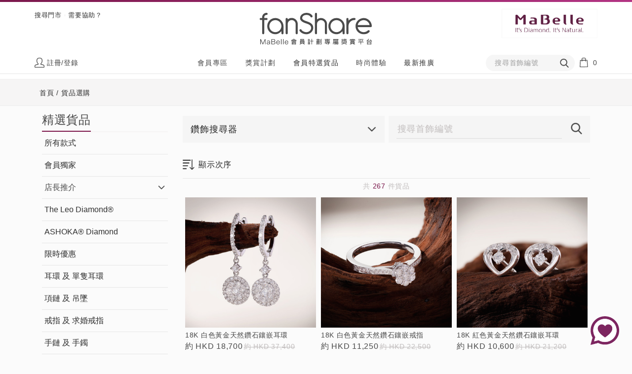

--- FILE ---
content_type: text/html; charset=utf-8
request_url: https://fanshare.hk/eShop/vip-exclusive/special-choice-aug2022
body_size: 151812
content:
<!DOCTYPE html>
<html>
<head>
    <meta charset="UTF-8">
    <meta name="google-site-verification" content="xe7O3xQnzi4AIYla8_SQ-fzxU-Bz3NzkjhE6Fu23IfU" />
    <meta name="viewport" content="width=device-width, initial-scale=1, shrink-to-fit=no, maximum-scale=1,user-scalable=no" />
    <meta name="apple-mobile-web-app-capable" content="yes" />
    <link rel="apple-touch-icon" sizes="167x167" href="https://fanshare.hk/CC_upload/share/index-ipad-retina.png">
    <meta name="apple-mobile-web-app-title" content="fanShare">

    <title>eShop | fanShare | MaBelle會員專屬獎賞平台</title>
    <meta Name="keywords" Content="eShop" />
    <meta Name="description" Content="eShop" />
    <meta name="og:image" content="https://fanshare.hk/CC_upload/share/fanShare-share-image.jpg" />





    <link rel="canonical" href="https://fanshare.hk/eShop/vip-exclusive/special-choice-aug2022" />
    <link href="/Content/css/bootstrap.min.css" rel="stylesheet"/>

    <link href="/Content/js/bootstrap-3.3.7.min.css" rel="stylesheet"/>

    <link href="/Content/js/swiper-4.0.2.min.css" rel="stylesheet"/>

    <link href="/Content/css/global_setting.css" rel="stylesheet"/>
<link href="/Content/css/nav_fs.css" rel="stylesheet"/>

    <link href="/Content/css/sweetalert.css" rel="stylesheet"/>

    <script src="/Content/js/jquery-2.0.0.min.js"></script>
<script src="/Content/js/bootstrap-3.3.7.min.js"></script>
<script src="/Content/js/popper.min.js"></script>
<script src="/Content/js/swiper-4.0.2.min.js"></script>
<script src="/Content/js/sweetalert.min.js"></script>
<script src="/Content/js/nav_fs.js"></script>

    <script id="ret-js-template" type="text/javascript">

        var retUrlPrefix = "//mabelle.retchat.com/tracking/";
        var retCert = "fcd6a901895543ecb8a3a51fed562190";
        var retSiteId = 9;
        var retApp = "WEB-fanshare";
        (function () {
            var ret = document.createElement('script');
            ret.type = 'text/javascript';
            ret.async = true;
            ret.src = retUrlPrefix + 'ret.js?' + (new Date().getTime());
            var currentJs = document.getElementById('ret-js-template');
            currentJs.parentNode.insertBefore(ret, currentJs);

        })();
    </script>
    <!-- Global site tag (gtag.js) - Google Analytics -->
    <script async src="https://www.googletagmanager.com/gtag/js?id=G-5L77MV5LYJ"></script>
        <script>
            window.dataLayer = window.dataLayer || [];
            function gtag() { dataLayer.push(arguments); }
            gtag('js', new Date());

            gtag('config', 'G-5L77MV5LYJ');
        </script>
    <!-- Global site tag (gtag.js) - Google Ads: 980700371 -->
<script async src="https://www.googletagmanager.com/gtag/js?id=AW-980700371"></script>
<script>
        window.dataLayer = window.dataLayer || [];
        function gtag() { dataLayer.push(arguments); }
        gtag('js', new Date());

        gtag('config', 'AW-980700371');
</script>
<!-- Google Tag Manager -->
<script>
    (function(w, d, s, l, i) {
        w[l] = w[l] || [];
        w[l].push({
            'gtm.start':
                new Date().getTime(),
            event: 'gtm.js'
        });
        var f = d.getElementsByTagName(s)[0],
            j = d.createElement(s),
            dl = l != 'dataLayer' ? '&l=' + l : '';
        j.async = true;
        j.src =
            'https://www.googletagmanager.com/gtm.js?id=' + i + dl;
        f.parentNode.insertBefore(j, f);
    })(window, document, 'script', 'dataLayer', 'GTM-TSRB36J');
</script>
<!-- End Google Tag Manager -->


    <script>
        var ScarabQueue = ScarabQueue || [];
        var cartUrl = 'https://fanshare.hk/NewCart';

        function alert(obj, timer) {
            swal({
                title: '溫馨提示',
                text: obj,
                html: true,
                timer: timer == undefined ? 3000 : timer
            });
        }
        function AddNav(lang, str) {
            var nav = '<div class="nav_fs_breadcrumbs_block nav_show_fs">\
       <div class="nav_fs_breadcrumbs_container px-3"><a href="/">'
                + lang + '</a>';
            for (var i = 0; i < str.length; i++) {
                if (i + 1 == str.length) {
                    nav += '<div class="nav_fs_breadcrumbs_divider"> / </div><div class="d-inline-block text-truncate nav_fs_breadcrumbs_last_item">' + str[i] + '</div>';
                }
                else {
                    nav += '<div class="nav_fs_breadcrumbs_divider"> / </div>' + str[i];
                }
            }
            $('header .nav_fs_block').append(nav);
        }
        function ajaxFun(d) {
            $.ajax({
                type: d.type || 'post',
                url: d.url || '',
                data: d.data || {},
                async: d.async || true,
                dataType: d.dataType || 'json',
                success: d.success,
                error: d.error || function (d) {
                    console.error('访问失败了，请刷新重试');
                }
            });
        };
        function MemberLoginOut() {
            location.href = "https://fanshare.hk/Login/logout";
        };
    </script>

    
    <link rel="stylesheet" type="text/css" href="/Content/css/fs_sp_shopping.css?v=2.0">
    <link rel="stylesheet" type="text/css" href="/Content/css/fs_sp_eshop.css?v=2.0">
    <link rel="stylesheet" type="text/css" href="/Content/css/prolist.css?v=2.0">
    <link rel="stylesheet" href="/Content/css/new_price_range.css">
    <style>
        .new_search_input_mobile input::-webkit-input-placeholder {
            font-size: 17px !important;
            color: rgba(0,0,0,0,3) !important;
            font-weight: 400 !important;
        }

        .new_search_bar input::-webkit-input-placeholder {
            font-size: 18px;
        }

        .new_search_mobile_bar input::-webkit-input-placeholder {
            font-size: 18px;
        }

        .new_search_input_mobile {
            position: absolute;
            right: 0;
            z-index: 2;
            background-color: #E5E4E2;
            width: 0%;
            height: 100%;
            top: 0;
            transition: 0.5s;
            overflow: hidden;
            display: none;
        }

        .new_left_menu_btn {
            display: none;
        }

        .grey_block_fs {
            background-color: #F6F5F5;
            padding: 0.75em 1em;
            border-radius: 4px;
        }

        .new_search_bar input {
            height: 38px;
            width: 100%;
            flex-grow: 1;
            background-color: rgba(0,0,0,0);
            border: none;
            border-bottom: 1px solid rgba(0,0,0,0.1) !important;
            font-size: 18px;
            color: #282828;
            margin-right: 18px;
        }

        .new_search_mobile_bar input {
            height: 38px;
            width: 100%;
            flex-grow: 1;
            background-color: rgba(0,0,0,0);
            border: none;
            border-bottom: 1px solid rgba(0,0,0,0.1) !important;
            font-size: 18px;
            color: #282828;
            margin-right: 18px;
        }

        .new_search_icon {
            width: 26px;
            height: 26px;
            cursor: pointer;
            line-height: 1em;
        }

        .new_search_bar {
            background-color: #f5f5f5;
            width: 50%;
            height: 54px;
            padding: 0px 16px;
            display: flex;
            justify-content: space-between;
            align-items: center;
            position: relative;
            z-index: 3;
        }

        .new_search_mobile_bar {
            background-color: #f5f5f5;
            width: 50%;
            height: 54px;
            padding: 0px 16px;
            display: flex;
            justify-content: space-between;
            align-items: center;
            position: relative;
            z-index: 3;
        }

        .new_filter_block {
            display: flex;
            justify-content: space-between;
            align-items: center;
            position: relative;
            margin-bottom: 8px;
        }

        .new_filter_btn {
            background-color: #f5f5f5;
            width: 50%;
            height: 54px;
            line-height: 54px;
            padding: 0px 16px;
            display: flex;
            justify-content: space-between;
            align-items: center;
            font-size: 18px;
            color: #282828;
            letter-spacing: 0.05em;
            cursor: pointer;
            margin-right: 8px;
            font-weight: 400;
        }

        .new_filter_arrow {
            width: 24px;
        }

        .new_sort_select_fs {
            appearance: none;
            -webkit-appearance: none;
            -moz-appearance: none;
            border: none;
            font-size: 16px;
            letter-spacing: 0.05em;
            color: #282828;
            cursor: pointer;
            background-color: rgba(0,0,0,0);
            font-weight: 400;
        }

        .new_search_input_mobile_show {
            width: 100%;
        }

        .new_sort_fs {
            display: flex;
            justify-content: flex-start;
            align-items: center;
            margin-top: 32px;
            margin-bottom: 12px;
        }

        .new_sort_icon_fs {
            width: 24px;
            margin-right: 8px;
            line-height: 1em;
        }
        /*.content_position_fs{padding-top:160px}*/
        .content_position_eshop_sp_fs {
            padding-top: 30px;
        }

        .top_cover_eshop_fs {
            width: 100vw;
            max-width: 1140px;
            overflow: hidden;
            margin: auto;
            margin-top: 220px;
        }

        .new_arrow_icon_fs {
            background-image: url(/Content/images/arrow_down.png);
            background-size: contain;
        }

        .new_arrow_icon_checked_fs {
            background-image: url(/Content/images/arrow_up.png);
        }

        .shopping_service_btn_fs {
            background-color: #4a4a4a;
            width: 100%;
            height: 54px;
            position: relative;
            color: #fff;
            font-size: 16px;
            display: flex;
            justify-content: space-between;
            align-items: center;
            padding: 12px;
        }

            .shopping_service_btn_fs img {
                width: 20px;
            }

            .shopping_service_btn_fs a {
                position: absolute;
                left: 0;
                top: 0;
                height: 100%;
                width: 100%;
                cursor: pointer;
                z-index: 2;
            }

        .sp_price_range_input_fs {
            width: 100px !important;
            height: 34px !important;
            line-height: 34px !important;
            padding: 0 8px !important;
            font-size: 16px !important;
            border-radius: 0 !important;
            border: 1px solid #dcdcdc !important;
            outline: 0 !important;
        }

        .search_result_btn_fs {
            background-color: #4a4a4a;
            width: 100%;
            height: 54px;
            position: relative;
            color: #fff;
            font-size: 18px;
            text-align: center;
            line-height: 52px;
            letter-spacing: .02em;
            font-weight: 400;
        }

        .search_result_item_fs {
            margin-right: 8px;
            letter-spacing: 0;
        }

            .search_result_item_fs::after {
                content: ",";
            }

            .search_result_item_fs:nth-last-child(1)::after {
                content: "" !important;
            }

        .sp_price_range_wrap_fs {
            flex-wrap: nowrap;
        }

        .search_input_eshop_fs {
            border-radius: 0px !important;
            width: 100%;
            display: block;
            appearance: none;
            -webkit-appearance: none;
            -moz-appearance: none;
            background-color: transparent;
            border: none;
            height: 32px;
            line-height: 32px;
            border-bottom: 1px solid rgba(0,0,0,0.1);
            font-size: 16px;
            letter-spacing: 0.04em;
            border-radius: 0px !important;
        }

            .search_input_eshop_fs::-webkit-input-placeholder {
                color: rgba(0,0,0,0.4);
                font-size: 15px;
            }

        /*.search_btn_eshop_fs {
            display: block;
            appearance: none;
            -webkit-appearance: none;
            -moz-appearance: none;
            width: 20px;
            height: 32px;
            margin-left: 10px;
            background-color: transparent;
            border: none;
            background-size: 18px;
            background-image: url("/content/images/search.png");
            background-repeat: no-repeat;
            background-position: center;
            cursor: pointer;
        }*/

        @media(max-width:1140px) {
            .top_cover_eshop_fs {
                margin-top: 170px;
            }
        }

        @media(max-width:992px) {
            .new_search_icon_close img {
                opacity: 0;
            }

            .new_search_icon_close {
                background-image: url(/Content/images/eshop/close.png);
                background-size: 18px 18px;
                background-position: center;
                background-repeat: no-repeat;
            }

            .new_search_input_mobile input {
                width: 95%;
                font-size: 19px;
                color: #282828;
                padding: 0px 10px;
                height: 48px;
                line-height: 48px;
                appearance: none;
                -webkit-appearance: none;
                -moz-appearance: none;
                border: none;
                background-color: rgba(0,0,0,0);
            }

            .new_search_input_mobile {
                display: flex;
                align-items: center;
            }

            .top_cover_eshop_fs {
                margin-top: 110px;
            }

            .content_position_fs {
                padding-top: 122px;
            }

            .new_filter_block {
                margin-bottom: 5px;
            }

            .new_filter_btn, .new_left_menu_btn {
                background-color: #f5f5f5;
                width: 46%;
                height: 54px;
                line-height: 54px;
                padding: 0px 16px;
                display: flex;
                justify-content: space-between;
                align-items: center;
                font-size: 16px;
                color: #282828;
                letter-spacing: 0.05em;
                cursor: pointer;
                margin-right: 5px;
                font-weight: 400;
            }

            .new_search_bar {
                width: 54px;
                padding: 0px;
                align-items: center;
                justify-content: center;
                min-width: 54px;
                line-height: 1em;
            }
            /*.new_search_web_bar {
                display: none !important;
            }*/
            .new_search_mobile_bar {
                width: 54px;
                padding: 0px;
                align-items: center;
                justify-content: center;
                min-width: 54px;
                line-height: 1em;
                display: block !important;
            }

            .new_search_bar input {
                display: none;
            }

            .new_search_mobile_bar input {
                display: none;
            }
        }

        @media(max-width:768px) {
            .shopping_service_btn_fs {
                height: 38px;
                font-size: 14px;
            }

            .sp_price_range_wrap_fs {
                flex-wrap: wrap;
            }

            .content_position_eshop_sp_fs {
                padding-top: 38px;
            }

            .search_input_eshop_fs::-webkit-input-placeholder {
                color: rgba(0,0,0,0.4);
                font-size: 14px;
            }
        }

        @media(max-width:576px) {
            .new_search_icon {
                width: 20px;
                height: 20px;
            }

            top_cover_eshop_fs {
                height: auto;
            }

            .new_filter_btn, .new_left_menu_btn {
                font-size: 14px;
                white-space: nowrap;
                padding: 8px;
                height: 44px;
                line-height: 44px;
            }

            .new_search_bar {
                width: 44px;
                height: 44px;
                min-width: 44px;
            }

            .new_search_mobile_bar {
                width: 44px;
                height: 44px;
                min-width: 44px;
            }

            .normal_text_fs {
                min-height: initial !important;
            }

            .shop_search_option_fs input[type=checkbox] + label {
                height: 32px;
                line-height: 28px;
                font-size: 14px;
                color: #555;
                font-weight: 300;
                letter-spacing: 0;
                margin: 5px 1%;
                background-color: transparent;
                border: 1px solid #dcdcdc;
                border-radius: 40px;
                cursor: pointer;
                text-align: center;
                font-weight: 300;
            }

            #series_fs a {
                display: block;
            }

            .select_block_fs {
                appearance: none;
                font-size: 14px;
                -moz-appearance: none;
                -webkit-appearance: none !important;
                width: 100%;
                height: 40px;
                background-color: transparent;
                border: none;
                border-bottom: 1px solid #E6E6E6;
                border-radius: 0px;
                color: #4B4B4B;
                padding: 0em 0.2em;
                letter-spacing: 0.05em;
                background-image: url("/Content/images/down-arrow.png");
                background-size: 10px;
                background-position: center right;
                background-repeat: no-repeat;
                cursor: pointer;
            }

                .select_block_fs:hover {
                    border-bottom: 1px solid #E6E6E6;
                }

            .dropdown_block_fs {
                appearance: none;
                font-size: 14px;
                -moz-appearance: none;
                -webkit-appearance: none;
                width: 100%;
                height: 40px;
                background-color: white;
                border: 1px solid #E6E6E6;
                border-radius: 4px;
                color: #4B4B4B;
                padding: 0em 1em;
                letter-spacing: 0.05em;
                background-image: url("/Content/images/down-arrow.png");
                background-size: 10px;
                background-position: right 10px top 50%;
                background-repeat: no-repeat;
            }
        }
    </style>

    <script>
    var currentCountryCode = 'hk',
        currentLanguageCode = 'chi',
        currentCurrency = 'HKD',
        currentCurrencyName = '港币',
        currentApprox = '約',
        currentMemberIsLogin=false;
    var CommonLang = {
        Loading: "請稍後...",
        Success: "操作成功",
        Fail: "操作失敗 ",
        Error: "錯誤！",
        Back: "返回"
    };
    </script>

</head>
<body>

<input name="__RequestVerificationToken" type="hidden" value="q70gWqZPhzvObp4xPfeRGARcMoOMwYrsoMDiq0LS6Yx29gVpvGS7HZstf_L6SOtu1U0yHW6BPQkNrxB780MTbqxnqYBEhrS4Ny7JD50FVsQ1" />
<script type="text/javascript">
    $(function () {
        try {
            var antiForgeryToken = $('input[name="__RequestVerificationToken"]').val();

            if (antiForgeryToken) {
                // 使用ajaxPrefilter只针对POST请求
                $.ajaxPrefilter(function (options, originalOptions, xhr) {
                    var method = (options.type || originalOptions.type || 'GET').toUpperCase();

                    if (method === 'POST') {
                        if (!options.headers) {
                            options.headers = {};
                        }
                        options.headers['RequestVerificationToken'] = antiForgeryToken;
                    }
                });

                console.log('AntiForgeryToken 已成功添加到POST请求头');
            } else {
                console.warn('未找到 AntiForgeryToken');
            }
        } catch (error) {
            console.error('错误:', error);
        }
    });
</script>
    <!-- Google Tag Manager (noscript) -->
    <noscript>
        <iframe src="https://www.googletagmanager.com/ns.html?id=GTM-TSRB36J" height="0" width="0" style="display: none; visibility: hidden"></iframe>
    </noscript>
    <!-- End Google Tag Manager (noscript) -->
    <header class="nav_fs_block">

<link href="https://fanshare.hk/CC_upload/webfont/webfont.css" rel="stylesheet" type="text/css" /><!-- <link href="https://fanshare.hk/CC_upload/debug/debug.css" rel="stylesheet" type="text/css" /><script type="text/javascript" src="https://fanshare.hk/CC_upload/debug/debug.js"></script> -->
<style type="text/css">.hints-group .cs-btn::before{
background:none!important;
}

img {
    display: block;
    width: 100%;
}
	body{
		 font-family: 'Noto Sans TC';
		font-weight: 400;
	}
    
header{
    font-family:"Arial";
}
	.menu-hover-color{
		display: block;
	}
	
.APP .mobile_top_bar_nav_v4,.APP .nav_fs_block{
	display: none!important;
}
.APP .content_position_fs{
	padding-top: 0!important;
}
	
	.nav_icon_btn_fs:hover .menu-hover-color{
		color: #7B184C!important;
	}
.a_nav_v4 {
    cursor: pointer;
    position: absolute;
    z-index: 2;
    width: 100%;
    height: 100%;
    left: 0;
    top: 0;
    background-color: grey;
    opacity: 0;
}
.decoration_nav_v4 {
    width: 100%;
    height: 4px;
    background: linear-gradient(to right, #7B184C, #B33483);
    position: relative;
	z-index: 2;
}
.desktop_nav_v4 {
    background-color: white;
    width: 100%;
    border-bottom: 1px solid rgba(0,0,0,0.1);
    /*position: fixed;*/
    top: 0;
    z-index: 10;
}
.top_bar_desktop_nav_v4 {
    display: flex;
    justify-content: space-between;
    align-items: flex-start;
    padding: 1em 0;
    max-width: 1140px;
    margin: auto;
}
.help_block_nav_v4 {
    display: flex;
    justify-content: flex-start;
    align-items: center;
    width: 17%;
    height: 20px;
    position: relative;
}
.help_popup_nav_v4 {
    position: absolute;
    z-index: 4;
    top: 18px;
    width: 360px;
    visibility: hidden;
    background-color: transparent;
}
.help_content_nav_v4 {
    display: flex;
    justify-content: center;
    align-items: center;
    padding-top: 2%;
    width: 100%;
    height: 100%;
    position: absolute;
    left: 0;
    top: 0;
}
.help_text_nav_v4, .help_text_nav_v4:hover, .help_text_nav_v4:focus {
    font-size: 13px;
    font-weight: 400;
    cursor: pointer;
    color: #4B4B4B;
    letter-spacing: 0.05em;
    white-space: nowrap;
    text-decoration: none;
    height: 20px;
}
.fs_logo_nav_v4 {
    width: 20%;
    position: relative;
    padding-top:8px;
    min-width:180px;
}
.mb_logo_nav_v4 {
    width: 17%;
}
.bottom_bar_desktop_nav_v4 {
    display: flex;
    justify-content: space-between;
    align-items: center;
    height: 44px;
    max-width: 1140px;
    margin: auto;
}
.user_block_nav_v4 {
    display: flex;
    justify-content: flex-start;
    align-items: center;
    width: 25%;
}
.search_and_chat_block_nav_v4 {
    display: flex;
    justify-content: flex-end;
    align-items: center;
    width: 25%;
}
.user_text_nav_v4 {
    font-size: 14px;
    font-weight: 500;
    color: #4B4B4B;
    letter-spacing: 0.05em;
	height: 20px;
    line-height: 20px;
}
.search_input_nav_v4 {
	text-indent: 8px;
    display: block;
    appearance: none;
    -webkit-appearance: none;
    background-color: #F6F6F6;
    font-size: 14px;
    border: none;
    padding: 4px 10px;
    border-radius: 20px!important;
    outline: none;
    letter-spacing: 0.05em;
    max-width: 180px;
    font-weight: 400;
    color: #787878;
}
.search_input_nav_v4::-webkit-input-placeholder {
    color: #A4A4A4;
    font-weight:400;
}
.search_btn_nav_v4 {
    position: absolute;
    top: 0;
    right: 0;
    appearance: none;
    -webkit-appearance: none;
    border: none;
    height: 100%;
    width: 30px;
    cursor: pointer;
    z-index: 2;
    outline: none;
    background-image: url("/Content/images/new_nav/search-fs.svg");
    background-size: 18px;
    background-position: left center;
    background-repeat: no-repeat;
    background-color: transparent;
}
.menu_block_nav_v4 {
    display: flex;
    justify-content: space-between;
    align-items: center;
    width: 50%;
    max-width: 480px;
    height: 100%;
}
.menu_text_nav_v4 {
    font-size: 14px;
    font-weight: 400;
    letter-spacing: 0.1em;
    color: #4b4b4b;
    cursor: pointer;
  /*  width: 100%;*/
    text-align: center;
    height: 100%;
    line-height: 44px;
    text-decoration: none;
}
.menu_text_nav_v4:hover {
    color: #7B184C!important;
    text-decoration: none;
}

.simple_bar_nav_v4 {
    display: none;
    justify-content: space-between;
    align-items: flex-end;
    margin: auto;
    max-width: 1140px;
    padding-top: 20px;
}
.simple_menu_block_nav_v4 {
    display: flex;
    justify-content: space-between;
    align-items: center;
    /*width: 370px;*/
	width: 420px;
    margin-left: 20px;
    height: 44px;
}
.simple_fs_logo_nav_v4 {
    width: 180px;
    position: relative;
    padding-bottom: 12px;
}
.simple_menu_text_nav_v4 {
    font-size: 15px;
    font-weight: 400;
    letter-spacing: 0.05em;
    color: #4b4b4b;
    cursor: pointer;
    /*width: 100%;*/
    text-align: center;
    height: 100%;
    line-height: 44px;
    text-decoration: none;
}
.simple_menu_text_nav_v4:hover {
    color: #7B184C;
    text-decoration: none;
}
.nav_submenu_v4 {
    position: absolute;
    width: 100%;
    background-color: white;
    box-shadow: 3px 3px 12px -2px rgba(0,0,0,0.05);
    padding: 20px;
    border-top: 1px solid rgba(0,0,0,0.1);
    display: none;
}
.nav_submenu_content_v4 {
    max-width: 1140px;
    width: 100%;
    display: flex;
    justify-content: space-between;
    align-items: flex-start;
    margin: auto;
}
.nav_submenu_text_block_fs {
    padding: 0px 25px;
    border-left: 1px solid rgba(0,0,0,0.05);
}
.nav_submenu_option_fs {
    font-size: 13px;
    font-weight: 400;
    line-height: 1.2em;
    margin: 8px 0px;
    display: block;
    cursor: pointer;
    text-decoration: none;
    font-weight: 400;
    text-align: left;
    opacity: 0.6;
    white-space: nowrap;
    color: #4B4B4C;
}
.nav_submenu_option_fs span {
    letter-spacing: 0em;
}
.nav_submenu_option_fs:hover {
    color: #7D184D!important;
    text-decoration: none!important;
}
.nav_submenu_info_fs {
    font-size: 14px;
    font-weight: 500;
    line-height: 1.5em;
    margin-bottom: 10px;
    display: block;
    color: #4B4B4C;
    text-align: justify;
    white-space: nowrap;
    letter-spacing: 0.02em;
}
.nav_submenu_info_fs span {
    letter-spacing: 0em;
}
.nav_submenu_description_fs {
    font-size: 14px;
    font-weight: 400;
    line-height: 1.6em;
    margin-bottom: 10px;
    display: block;
    color: #4B4B4C;
    text-align: justify;
	letter-spacing: 0.7px;
}
.nav_submenu_description_fs span {
    letter-spacing: 0em;
}
.nav_icons_block_fs {
    display: flex;
    justify-content: center;
    align-items: center;
    flex-wrap: wrap;
}
.nav_icon_btn_fs {
    position: relative;
    width: 32%;
    padding: 20px 0px;
}
.nav_icon_text_fs {
    text-align: center;
    font-size: 13px;
    font-weight: 400;
	margin-top: 12px;
}
.nav_icon_img_fs {
    width: 45px;
    display: block;
    margin: auto;
    margin-bottom: 5px;
    position: relative;
    z-index: 2;
    opacity: 1;
}
.nav_icon_img_grey_fs {
    width: 40px;
    max-width: 40px;
    display: block;
    transform: translatex(-50%);
    left: 50%;
    top: 24px;
    position: absolute;
}
.nav_icon_link_fs {
    position: absolute;
    width: 100%;
    height: 100%;
    background-color: grey;
    cursor: pointer;
    z-index: 2;
    top: 0;
    left: 0;
    opacity: 0;
}
	
	.nav_icon_btn_fs img{
		filter: grayscale(100%);
	}
	.nav_icon_btn_fs:hover img{
		filter:none;
	}
/*.nav_icon_btn_fs:hover .nav_icon_img_fs {
    opacity: 1;
}
.nav_icon_btn_fs:hover .nav_icon_text_fs {
    color: #7D184D;
}
.nav_icon_btn_fs:hover .nav_icon_img_grey_fs {
    opacity: 0;
}*/
.nav_sp_fs_logo {
    display: block;
    filter: brightness(0);
    opacity: 0.7;
    width: 72px;
    margin-right: 4px;
}
.nav_fs_menu_btn_hamburger .nav_fs_menu_btn_line {
    display: none;
}
.nav_fs_menu_btn_hamburger .nav_fs_menu_btn_line {
    width: 24px;
    height: 2px;
    background-color: #4B4B4B;
    display: block;
    margin: 8px auto;
    -webkit-transition: all 0.3s ease-in-out;
    -o-transition: all 0.3s ease-in-out;
    transition: all 0.3s ease-in-out;
    border-radius: 1px;
}
#nav_fs_menu_btn_hamburger-1.is-active .nav_fs_menu_btn_line:nth-child(2) {
    opacity: 0;
}
#nav_fs_menu_btn_hamburger-1.is-active .nav_fs_menu_btn_line:nth-child(1) {
    -webkit-transform: translateY(10px) rotate(45deg);
    -ms-transform: translateY(10px) rotate(45deg);
    -o-transform: translateY(10px) rotate(45deg);
    transform: translateY(10px) rotate(45deg);
}
#nav_fs_menu_btn_hamburger-1.is-active .nav_fs_menu_btn_line:nth-child(3) {
    -webkit-transform: translateY(-10px) rotate(-45deg);
    -ms-transform: translateY(-10px) rotate(-45deg);
    -o-transform: translateY(-10px) rotate(-45deg);
    transform: translateY(-10px) rotate(-45deg);
}
.mobile_top_bar_nav_v4 {
    width: 100%;
    /*position: fixed;*/
    top: 0;
}
.mobile_menu_nav_v4 {
    width: 100%;
    background-color: white;
    height: 90vh;
    position: absolute;
    overflow-y: auto;
    display: none;
    justify-content: center;
    align-content: space-between;
    flex-wrap: wrap;
    width: 100%;
    overflow-y: scroll;
    overflow: -moz-scrollbars-none;
    -ms-overflow-style: none;
    z-index:2;
}
.mobile_menu_nav_v4::-webkit-scrollbar {
display: none;
}
.nav_mobile_big_block_v4 {
    overflow-y: auto;
    max-height: 80vh;
}
.nav_mobile_big_block_v4::-webkit-scrollbar {
display: none;
}
.nav_mobile_options_v4, .nav_mobile_options_v4:hover, .nav_mobile_options_v4:focus {
    font-size: 17px;
    font-weight: 400;
    display: block;
    line-height: 1.2em;
    padding-top: 14px;
    padding-bottom: 8px;
    padding-left: 5%;
    position: relative;
    color: #4B4B4B;
    text-decoration: none;
}
.nav_mobile_input_v4 {
    position: absolute;
    width: 100%;
    height: 50px;
    display: block!important;
    z-index: 5;
    transform: translateX(-50%);
    left: 50%;
    top: 0;
    appearance: none;
    -webkit-appearance: none;
    -moz-aapearance: none;
    opacity: 0;
}
.nav_mobile_suboptions_block_v4 {
    display: none;
    background-color: #EEEEEE;
    padding: 14px 6%;
    line-height: 1.2em;
    width: 100%;
    overflow-x: scroll;
}
.nav_mobile_suboptions_block_v4::-webkit-scrollbar {
display: none;
}
.nav_mobile_input_v4[type="radio"]:checked ~ .nav_mobile_suboptions_block_v4 {
    display: block;
}
.nav_mobile_input_v4[type="radio"]:checked ~ .nav_mobile_options_v4 {
    color: #692F54;
}
.nav_mobile_suboption_subblock_v4 {
    display: flex;
    justify-content: flex-start;
    align-items: flex-start;
    transition: 5s all;
    animation: optionsmove 0.5s 1;
    -webkit-animation: optionsmove 0.5s 1;
}
@keyframes optionsmove {
from {
padding-left:40px;
}
to {
padding-left:0px;
}
}
.help_mobile_block_nav_v4 {
    background-color: #f3f3f3;
    display: none;
    justify-content: space-around;
    align-items: center;
    width: 100%;
    padding: 10px 6%;
}
.lock_scroll_nav_v4 {
    height: 100%!important;
    overflow-y: hidden!important;
}
.fake_white_block_nav_v4{
		background-color: white;
		position: fixed;
		top: 0;
		left: 0;
		width: 100%;
		height: 100vh;
		z-index: 1;
		display: none;
	}



    /*第八季修正*/
    .cover_market_place_season_8_fs div{
        display:none;
    }
    .cover_market_place_season_8_fs .cover_tips_market_place_fs{
        position: absolute;
        margin-left: auto;
        margin-right: auto;
        left: 0;
        right: 0;
        bottom: 0px;
        display:block!important;
    }
    /*第八季修正*/

    /*eshop圓角修正*/
    .share_btn_fs{
        border-radius:54px!important;
    }
    /*eshop圓角修正*/
    .filter_multi_block_column_basic_fs{
        height:380px;
        text-align:left;
    }

    /*eshop圖片箭嘴修正*/
    .eshop_v2_swiper_prev_arrow_fs{
        background-image:url("https://fanshare.hk/images/20190417120255094.png") !important
    }
    /*eshop圖片箭嘴修正*/

    /*首頁小banner修正Start*/
    .promotion_img_fs{
        background-size:100%;
    }
    .promotion_true_block_fs:hover > .promotion_img_fs{
		background-size: 105%;
	
	}
    /*首頁小banner修正End*/

@media(max-width:1200px){
    .filter_multi_block_column_basic_fs{
        height:320px;
    }
}



@media(max-width:992px) {
.user_block_nav_v4 {
    width: 12%;
}
.nav_submenu_text_block_fs {
    padding: 0px 10px;
}
.nav_icon_btn_fs {
    padding: 10px 0px;
}
.nav_icon_img_grey_fs {
    top: 10px;
}
.nav_icon_img_fs {
    margin-bottom: 1px;
}

    /*第八季修正*/
    .cover_market_place_season_8_fs .cover_tips_market_place_fs{
        height:60px!important;
        max-width:400px!important;
    }
    /*第八季修正*/

    .filter_multi_block_column_basic_fs{
        height:350px;
    }

}

	
@media(min-width:1200px) {	
	.nav_submenu_v4{
		height: 280px;
	}
	.nav_icon_btn_fs {
    padding: 17px 0px;
}
	
	}
	
	@media(min-width:10240px) {	

	.nav_icon_btn_fs {
    padding: 10px 0px;
}
	
	}
	
@media(max-width:992px) {
    .nav_fs_block {
        line-height: initial;
    }
    .content_position_fs{
        padding-top:210px;
    }
    .content_position_no_map_fs{
        padding-top:170px;
    }
    .top_cover_eshop_fs{
        margin-top:180px;
    }
    .cover_market_place_eshop_fs{
        margin-top:180px!important;
    }
    .shop_download_position_fs{
        position:relative!important;
        bottom:0px!important;
    }
}

@media(max-width:767px) {
    .content_position_fs{
        padding-top:140px;
    }
    .content_position_no_map_fs{
        padding-top:100px;
    }
    .top_cover_eshop_fs{
        margin-top:110px;
    }
    .cover_market_place_eshop_fs{
        margin-top:106px!important;
    }
    .filter_multi_block_column_basic_fs{
        height:auto;
    }

}
@media(max-width:576px){
    .content_position_eshop_sp_fs{
       /* padding-top:0px!important;*/
    }
}


@media(max-width:414px){
    .filter_multi_block_column_basic_fs{
        height:auto;
    }
}

header {
    z-index: 10;
}
.fnone {
    display: none!important;
}
.check_box_fs input[type="checkbox"]{
    -webkit-appearance:none;
    -moz-appearance:none;
    appearance:none;
    border-radius: 0px;
}
.eye_input_fs{
    -webkit-appearance:none;
    -moz-appearance:none;
    appearance:none;
    border-radius: 0px;
}
a{
    color: inherit!important;
}
.new_a_fs, .new_a_fs:hover, .new_a_fs:focus{
    color:#7D184D!important;
    text-decoraction:none;
    text-decoration: none;
    cursor: pointer;
}
#search_fs input[type=checkbox],#search_fs input[type=radio]{
    display:none!important;
}

	.hints-group .cs-btn::before{
	content: " ";
    width: 200px;
    height: 100px;
    background: url(https://fanshare.hk/cc_upload/test/82/click.gif);
    background-size: 100% auto;
    position: absolute;
    left: -130px;
	pointer-events: none;
	}
.marketplace_mb_fs_btn{display:none!important;}
</style>
<!--電腦版導航欄Start	-->
<div class="desktop_nav_v4 d-none d-md-block">
<div class="decoration_nav_v4">&nbsp;</div>

<div style="position:relative;padding: 0px 20px"><!--保誠登出提示-->
<div class="test_prudential_logout_block d-none" style="width: 100%;height: 100%;position: absolute;left: 0;top: 0;background-color: rgba(0,0,0,0);cursor: pointer;z-index: 30;">&nbsp;</div>
<!--保誠登出提示-->

<div class="top_bar_desktop_nav_v4">
<div class="help_block_nav_v4"><a class="help_text_nav_v4" href="https://www.mabelle.com/hk/chi/information/store-location">搜尋門市</a>

<div style="font-size: 0.4rem;padding: 0px 1.5em;opacity: 0.3; height: 20px">|</div>
<a class="help_text_nav_v4" id="need_help_nav">需要協助？</a>

<div class="help_popup_nav_v4"><img alt="#" src="/Content/images/new_nav/triangle_block.png" />
<div class="help_content_nav_v4">
<div class="position-relative"><a class="a_nav_v4 crm_btn_nav_v4">&nbsp;</a><img alt="#" src="/Content/images/new_nav/contact-fs.svg" />
<div class="help_text_nav_v4 text-center mt-2">客服在線</div>
</div>

<div class="d-flex justify-content-center align-items-center position-relative" style="width:72px;height:100px">
<div class="bg-white p-1 help_text_nav_v4" style="z-index: 2;line-height:1.2em">或</div>

<div style="position:absolute;width: 1px;height: 100px;top: 0;background-color:rgba(0,0,0,0.1);">&nbsp;</div>
</div>

<div>
<div class="nav_submenu_info_fs"><a href="https://fanshare.hk/help-center/contact-us" style="cursor:pointer;color:inherit;">聯絡我們</a></div>

<div class="nav_submenu_description_fs" style="line-height: 1.5em;">上午10時至下午6時<br />
(星期一至五)<br />
致電 +852 2971 2222</div>
</div>
</div>
</div>
</div>

<div class="fs_logo_nav_v4"><img alt="#" src="/Content/images/new_nav/fs-logo-desktop.svg" /> <a class="a_nav_v4" href="https://fanshare.hk/">&nbsp;</a></div>

<div class="mb_logo_nav_v4"><img alt="#" src="https://fanshare.hk/CC_upload/landing-page/2022-logo/mb-logo-frame.svg" /></div>
</div>

<div class="bottom_bar_desktop_nav_v4">
<div class="user_block_nav_v4">
<div class="d-flex justify-content-between align-items-center position-relative mr-3"><a class="a_nav_v4" href="/membership-signup?account">&nbsp;</a> <!--<a class="a_nav_v4" href="https://fanshare.hk/login"></a>--> <img alt="#" src="/Content/images/new_nav/account-fs.svg" style="width: 20px" /> <div class="user_text_nav_v4 pl-2 d-none d-lg-block">註冊/登錄</div></div>

<div class="d-flex justify-content-between align-items-center position-relative  fnone"><a class="a_nav_v4" href="/membership-signup?account">&nbsp;</a> <img alt="#" src="/Content/images/new_nav/f-dollar-fs.svg" style="width: 21px" />
<div class="user_text_nav_v4 pl-3 d-none d-lg-block"></div>
</div>
</div>

<div class="menu_block_nav_v4">
<div class="menu_text_nav_v4 nav_option_1">會員專區</div>

<div class="menu_text_nav_v4 nav_option_2">獎賞計劃</div>
<a class="menu_text_nav_v4 " href="https://fanshare.hk/eShop/VIP-exclusive">會員特選貨品</a>

<div class="menu_text_nav_v4 nav_option_3" style="display:none;">首飾選購</div>

<div class="menu_text_nav_v4 nav_option_4">時尚體驗</div>
<a class="menu_text_nav_v4" href="https://fanshare.hk/promotion-featured">最新推廣</a></div>

<div class="search_and_chat_block_nav_v4">
<div class="position-relative w-auto mr-3"><input class="search_btn_nav_v4" id="submit_search_nav_v4" type="button" /> <input class="search_input_nav_v4" id="search_box_nav_v4" placeholder="搜尋首飾編號" type="text" value="" /></div>

<div class="d-flex justify-content-between align-items-center position-relative"><a class="a_nav_v4" href="https://fanshare.hk/NewCart">&nbsp;</a> <img alt="#" src="/Content/images/new_nav/cart-fs.svg" style="width: 17px" />
<div class="user_text_nav_v4 pl-3 d-none d-lg-block">0</div>
</div>
</div>
</div>

<div class="simple_bar_nav_v4">
<div class="d-flex justify-content-start align-items-end">
<div class="simple_fs_logo_nav_v4"><a class="a_nav_v4" href="https://fanshare.hk/">&nbsp;</a> <img alt="#" src="/Content/images/new_nav/fs-logo-mobile.svg" /></div>

<div class="simple_menu_block_nav_v4">
<div class="simple_menu_text_nav_v4 nav_option_1">會員專區</div>

<div class="simple_menu_text_nav_v4 nav_option_2">獎賞計劃</div>
<a class="simple_menu_text_nav_v4 " href="https://fanshare.hk/eShop/VIP-exclusive">會員特選貨品</a>

<div class="simple_menu_text_nav_v4 nav_option_3" style="display:none;">首飾選購</div>

<div class="simple_menu_text_nav_v4 nav_option_4">時尚體驗</div>
<a class="simple_menu_text_nav_v4" href="https://fanshare.hk/promotion-featured">最新推廣</a></div>
</div>

<div class="d-flex justify-content-between align-items-center" style="padding-bottom: 12px">
<div class="d-flex justify-content-between align-items-center position-relative mr-3"><a class="a_nav_v4" href="/membership-signup?account">&nbsp;</a> <!--<a class="a_nav_v4" href="https://fanshare.hk/membership-signup?account"></a>--> <img alt="#" src="/Content/images/new_nav/account-fs.svg" style="width: 20px" /> <div class="user_text_nav_v4 pl-2 d-none d-lg-block">註冊/登錄</div></div>

<div class="d-flex justify-content-between align-items-center position-relative mr-3  fnone"><a class="a_nav_v4" href="/membership-signup?account">&nbsp;</a> <img alt="#" src="/Content/images/new_nav/f-dollar-fs.svg" style="width: 21px" />
<div class="user_text_nav_v4 pl-3 d-none d-lg-block"></div>
</div>

<div class="d-flex justify-content-between align-items-center position-relative"><a class="a_nav_v4" href="https://fanshare.hk/NewCart">&nbsp;</a> <img alt="#" src="/Content/images/new_nav/cart-fs.svg" style="width: 17px" />
<div class="user_text_nav_v4 pl-3 d-none d-lg-block">0</div>
</div>
</div>
</div>
</div>

<div class="nav_submenu_v4" id="nav_submenu_1">
<div class="nav_submenu_content_v4">
<div style="width: 34%; margin-right: 15px;"><a href="https://fanshare.hk/membership-signup?account"><img alt="#" src="/Content/images/new_nav/menu-banner-member.jpg" /></a></div>

<div class="nav_icons_block_fs" style="width: 40%">
<div class="nav_icon_btn_fs"><img alt="#" class="nav_icon_img_fs" src="https://fanshare.hk/CC_upload/nav/nav_icon_1.svg" />
<div class="nav_icon_text_fs menu-hover-color">賬戶概覽</div>
<a class="nav_icon_link_fs" href="https://fanshare.hk/membership-signup?account">&nbsp;</a></div>

<div class="nav_icon_btn_fs"><img alt="#" class="nav_icon_img_fs" src="https://fanshare.hk/CC_upload/nav/nav_icon_2.svg" />
<div class="nav_icon_text_fs menu-hover-color">購買紀錄</div>
<a class="nav_icon_link_fs" href="https://fanshare.hk/membership-signup?transaction">&nbsp;</a></div>

<div class="nav_icon_btn_fs"><img alt="#" class="nav_icon_img_fs" src="https://fanshare.hk/CC_upload/nav/nav_icon_3.svg" />
<div class="nav_icon_text_fs menu-hover-color">f-Dollar餘額</div>
<a class="nav_icon_link_fs" href="https://fanshare.hk/membership-signup?account">&nbsp;</a></div>

<div class="nav_icon_btn_fs "><img alt="#" class="nav_icon_img_fs" src="https://fanshare.hk/CC_upload/nav/nav_icon_4.svg" />
<div class="nav_icon_text_fs menu-hover-color">優惠券</div>
<a class="nav_icon_link_fs" href="https://fanshare.hk/membership-signup?coupon">&nbsp;</a></div>

<div class="nav_icon_btn_fs"><img alt="#" class="nav_icon_img_fs" src="https://fanshare.hk/CC_upload/nav/nav_icon_5.svg" style="width: 58px;" />
<div class="nav_icon_text_fs menu-hover-color">會員特選貨品</div>
<a class="nav_icon_link_fs" href="https://fanshare.hk/eShop/VIP-exclusive">&nbsp;</a></div>

<div class="nav_icon_btn_fs"><img alt="#" class="nav_icon_img_fs" src="https://fanshare.hk/CC_upload/nav/nav_icon_6.svg" />
<div class="nav_icon_text_fs menu-hover-color">會員計劃</div>
<a class="nav_icon_link_fs" href="https://fanshare.hk/vip-privileges">&nbsp;</a></div>
</div>

<div class="nav_submenu_text_block_fs" style="width: 26%">
<div class="nav_submenu_description_fs">無論您是在<span>MaBelle </span>購物，還是<span>fanShare </span>內登記成為會員，均可透過<span>fanShare.hk </span>，以電話號碼登入帳號，管理您的<span>f-Dollar </span>及查看兌換記錄。</div>
</div>
</div>
</div>

<div class="nav_submenu_v4" id="nav_submenu_2">
<div class="nav_submenu_content_v4">
<div style="width: 34%;margin-right:15px"><a href="https://fanshare.hk/promo/refer-and-earn"><img alt="#" src="https://fanshare.hk/CC_upload/banner/20240530/fs-web-menu.jpg" /></a></div>

<div class="nav_submenu_text_block_fs" style="width: 20%">
<div class="nav_submenu_info_fs"><span>f-Dollar </span>與獎賞</div>
<a class="nav_submenu_option_fs" href="https://fanshare.hk/f-dollar"><span>f-Dollar </span>換鑽飾？</a> <a class="nav_submenu_option_fs" href="https://fanshare.hk/promo/earn-f-dollar-mission">做任務賺獎賞</a> <a class="nav_submenu_option_fs" href="https://fanshare.hk/promo/shopping-reward" style="display:none">購物大抽獎</a> <a class="nav_submenu_option_fs" href="https://fanshare.hk/reward" style="display:none">兌換獎賞</a><a class="nav_submenu_option_fs" href="https://fanshare.hk/promo/refer-and-earn">「Share友賞」</a></div>

<div class="nav_submenu_text_block_fs" style="width: 20%">
<div class="nav_submenu_info_fs"><span>fanShare APP </span>專享</div>
<a class="nav_submenu_option_fs" href="https://fanshare.hk/promo/dollar-buy-intro">Dollar Buy會員抽籤活動</a> <a class="nav_submenu_option_fs" style="display: none;">優惠券分享</a> <a class="nav_submenu_option_fs" href="https://fanshare.hk/promo/mabelle_member_intro">立即下載</a><a class="nav_submenu_option_fs" href="https://fanshare.hk/dollar-buy-recruitment">成為 Dollar Buy 合作夥伴</a></div>

<div class="nav_submenu_text_block_fs" style="width: 26%">
<div class="nav_submenu_description_fs"><span>MaBelle</span>會員計劃<span>fanShare</span>，盡享會員獨家優惠及專屬獎賞！由免費加入<span>fanShare</span>開始，您將展開一個前所未有的多元化互動體驗，透過選購<span>MaBelle</span>的天然鑽飾及參與各項精彩的體驗活動，輕鬆賺取<span>f-Dollar</span>獎賞並於<span>MaBelle</span>購物當作現金使用，或兌換我們為您貼心搜羅的豐富禮遇及獨家尊享體驗。</div>
</div>
</div>
</div>

<div class="nav_submenu_v4" id="nav_submenu_3">
<div class="nav_submenu_content_v4">
<div style="width: 34%;margin-right:15px"><a href="https://fanshare.hk/eShop/truecolors"><img alt="#" src="http://fanshare.hk/images/20210527150655487.jpg" /></a></div>

<div class="nav_submenu_text_block_fs" style="width: 18%">
<div class="nav_submenu_info_fs">首飾分類</div>
<a class="nav_submenu_option_fs" href="https://fanshare.hk/eshop">所有款式</a> <a class="nav_submenu_option_fs" href="https://fanshare.hk/eShop/,earrings,0-0,,,,,createdate_desc,,18,1">耳環/單隻耳環</a> <a class="nav_submenu_option_fs" href="https://fanshare.hk/eShop/,necklaces,0-100000,,,,,createdate_desc,,18,1">項鍊/吊墜</a> <a class="nav_submenu_option_fs" href="https://fanshare.hk/eShop/,bracelets,0-0,,,,,createdate_desc,,18,1">手鍊/手鐲</a> <a class="nav_submenu_option_fs" href="https://fanshare.hk/eShop/,ring,0-0,,,,,createdate_desc,,18,1">戒指</a> <a class="nav_submenu_option_fs" href="https://fanshare.hk/eshop/natural-diamond-jewellery">探索更多</a></div>

<div class="nav_submenu_text_block_fs" style="width: 26%">
<div class="nav_submenu_info_fs"><span>MaBelle </span>專題推廣</div>
<a class="nav_submenu_option_fs" href="https://fanshare.hk/eShop/VIP-exclusive" style="text-indent: 6px;">會員特選貨品</a><a class="nav_submenu_option_fs" href="https://fanshare.hk/eShop/valentines-day-2021-perfect-love">《萬千寵愛》鑽飾系列</a><a class="nav_submenu_option_fs" href="https://fanshare.hk/eShop/christmas-2020-miss-perfumes">《香水女孩》鑽飾系列</a> <a class="nav_submenu_option_fs" href="https://fanshare.hk/eShop/anniversary-2020-lets-party">《閃爍派對》鑽飾系列</a> <a class="nav_submenu_option_fs" href="https://fanshare.hk/eShop/blessing-clover-collection">《幸福祈願》鑽飾系列</a> <a class="nav_submenu_option_fs" href="https://fanshare.hk/eShop/truecolors">《真我》鑽飾系列</a> <a class="nav_submenu_option_fs" href="https://fanshare.hk/eShop/palette-of-love">《戀愛色彩》鑽飾系列</a></div>

<div class="nav_submenu_text_block_fs" style="width: 22%">
<div class="nav_submenu_info_fs">品牌鑽石</div>
<a class="nav_submenu_option_fs" href="https://fanshare.hk/eShop/the-leo-diamond">The Leo Diamond&reg;</a> <a class="nav_submenu_option_fs" href="https://fanshare.hk/eShop/ashoka-diamond">ASHOKA&reg; Diamond</a> <a class="nav_submenu_option_fs" href="https://fanshare.hk/eShop/ai-lian-diamond">AI LIAN Diamond</a></div>
</div>
</div>

<div class="nav_submenu_v4" id="nav_submenu_4">
<div class="nav_submenu_content_v4">
<div style="width: 34%;margin-right:15px"><a href="https://fanshare.hk/natural-diamond-experience-gallery"><img alt="#" src="https://fanshare.hk/CC_upload/nav/menu-banner-experience.jpg" /></a></div>

<div class="nav_submenu_text_block_fs" style="width: 20%">
<div class="nav_submenu_info_fs"><a href="https://fanshare.hk/natural-diamond-experience-gallery">天然鑽體驗館</a></div>
<a class="nav_submenu_option_fs" href="https://fanshare.hk/natural-diamond-experience-gallery/appointment">預約導賞體驗</a> <a class="nav_submenu_option_fs" href="https://fanshare.hk/natural-diamond-experience-gallery">了解導賞流程</a> <a class="nav_submenu_option_fs" href="https://fanshare.hk/natural-diamond-experience-gallery/reservation-details">查詢預約資料</a> <a class="nav_submenu_option_fs" href="https://fanshare.hk/natural-diamond-experience-gallery/contact-us">聯絡天然鑽體驗館</a></div>

<div class="nav_submenu_text_block_fs" style="width: 20%">
<div class="nav_submenu_info_fs"><a href="https://fanshare.hk/professional-ear-piercing/intro">專業穿耳體驗</a></div>
<a class="nav_submenu_option_fs" href="https://fanshare.hk/professional-ear-piercing/appointment">預約穿耳服務</a> <a class="nav_submenu_option_fs" href="https://fanshare.hk/professional-ear-piercing/why-choose-us">為何選擇我們</a> <a class="nav_submenu_option_fs" href="https://fanshare.hk/professional-ear-piercing/aftercare">穿耳後護理</a> <a class="nav_submenu_option_fs" href="https://fanshare.hk/professional-ear-piercing/faq?price">收費詳情</a></div>

<div class="nav_submenu_text_block_fs" style="width: 26%">
<div class="nav_submenu_info_fs">更多獨家體驗</div>
<a class="nav_submenu_option_fs" href="https://www.mabelle.com/hk/chi/gold-recycling-service/appointment?ordervia=fanshare">收金增值服務</a> <a class="nav_submenu_option_fs" href="https://fanshare.hk/your-wedding-partner/wedding-privileges" style="text-indent: -5px;">「承諾唯愛」婚嫁禮遇</a> <a class="nav_submenu_option_fs" href="https://fanshare.hk/ear-styling/intro"><span>EarStyling </span>美耳體驗</a> <a class="nav_submenu_option_fs" href="https://fanshare.hk/event">會員尊享活動</a> <a class="nav_submenu_option_fs" href="https://fanshare.hk/promo/leo-sign-your-blessing" style="text-indent: -5px;display:none;">「閃爍心語」鑽石刻字服務</a> <a class="nav_submenu_option_fs" href="https://fanshare.hk/leo-challenge"><span>Leo Challenge </span>閃爍體驗</a></div>
</div>
</div>
</div>
<!--電腦版導航欄End   --><!--手機版導航欄Start	-->

<div class="d-md-none mobile_top_bar_nav_v4"><!--保誠登出提示-->
<div class="test_prudential_logout_block d-none" style="width: 100%;height: 100%;position: absolute;left: 0;top: 0;background-color: rgba(0,0,0,0);cursor: pointer;z-index: 30;">&nbsp;</div>
<!--保誠登出提示-->

<div class="fake_white_block_nav_v4">&nbsp;</div>

<div class="decoration_nav_v4">&nbsp;</div>

<div class="d-flex justify-content-between bg-white border-bottom align-items-center position-relative" style="padding: 14px;z-index: 3;">
<div style="width: 44%;max-width: 150px;position:relative"><a class="a_nav_v4" href="https://fanshare.hk/">&nbsp;</a> <img alt="#" src="/Content/images/new_nav/fs-logo-mobile.svg" /></div>

<div class="nav_fs_menu_btn_hamburger" id="nav_fs_menu_btn_hamburger-1"><span class="nav_fs_menu_btn_line">&nbsp;</span> <span class="nav_fs_menu_btn_line">&nbsp;</span> <span class="nav_fs_menu_btn_line">&nbsp;</span></div>
</div>

<div class="mobile_menu_nav_v4">
<div class="w-100 mb-5">
<div class="d-flex justify-content-between align-items-end p-4">
<div class="d-flex justify-content-start align-items-center">
<div class="position-relative mr-4"><a class="a_nav_v4" href="/membership-signup?account">&nbsp;</a> <img alt="#" src="/Content/images/new_nav/account-fs.svg" style="width: 24px" /></div>

<div class="position-relative mr-4  fnone"><a class="a_nav_v4" href="/membership-signup?account">&nbsp;</a> <img alt="#" src="/Content/images/new_nav/f-dollar-fs.svg" style="width: 26px" /></div>

<div class="position-relative"><a class="a_nav_v4" href="https://fanshare.hk/NewCart">&nbsp;</a> <img alt="#" src="/Content/images/new_nav/cart-fs.svg" style="width: 20px" /></div>
</div>

<div class="help_text_nav_v4" id="need_help_mobile_nav">需要協助？</div>
</div>

<div class="help_mobile_block_nav_v4">
<div class="position-relative"><a class="a_nav_v4 crm_btn_nav_v4">&nbsp;</a><img alt="#" src="/Content/images/new_nav/contact-fs.svg" />
<div class="help_text_nav_v4 text-center mt-2">客服在線</div>
</div>

<div class="d-flex justify-content-center align-items-center position-relative" style="height:100px">
<div class="p-1 help_text_nav_v4" style="z-index: 2;background-color: #F3F3F3;height: 25px;line-height: 20px;">或</div>

<div style="position:absolute;width: 1px;height: 100px;top: 0;background-color:rgba(0,0,0,0.1);">&nbsp;</div>
</div>

<div>
<div class="nav_submenu_info_fs">聯絡我們</div>

<div class="nav_submenu_description_fs" style="line-height: 1.5em;margin-bottom: 0px;">上午10時至下午6時<br />
(星期一至五)<br />
致電 +852 2971 2222</div>
</div>
</div>
<a class="nav_mobile_options_v4" href="https://fanshare.hk/">首頁</a>

<div class="position-relative" style="z-index: 3"><input class="nav_mobile_input_v4" name="menu_mobile" type="radio" />
<div class="nav_mobile_options_v4">會員專區</div>

<div class="nav_mobile_suboptions_block_v4">
<div class="nav_mobile_suboption_subblock_v4">
<div style="width: 110px;min-width: 110px"><a class="nav_submenu_option_fs" href="https://fanshare.hk/membership-signup?account">賬戶概覽</a> <a class="nav_submenu_option_fs" href="https://fanshare.hk/membership-signup?transaction">購買紀錄</a> <a class="nav_submenu_option_fs" href="https://fanshare.hk/membership-signup?account"><span>f-Dollar </span>餘額</a></div>

<div class="border-left pl-3" style="width:110px;min-width: 110px"><a class="nav_submenu_option_fs" href="https://fanshare.hk/membership-signup?coupon">優惠券</a> <a class="nav_submenu_option_fs" href="https://fanshare.hk/eShop/VIP-exclusive">會員特選貨品</a> <a class="nav_submenu_option_fs" href="https://fanshare.hk/vip-privileges">會員計劃</a></div>

<div class="border-left pl-3 pr-3" style="width: 280px; min-width: 280px;">
<div class="nav_submenu_description_fs">無論您是在<span>MaBelle </span>購物，還是<span>fanShare </span>內登記成為會員，均可透過<span>fanShare.hk </span>，以電話號碼登入帳號，管理您的<span>f-Dollar </span>及查看兌換記錄。</div>
</div>
</div>
</div>
</div>

<div class="position-relative" style="z-index: 3"><input class="nav_mobile_input_v4" name="menu_mobile" type="radio" />
<div class="nav_mobile_options_v4">獎賞平台</div>

<div class="nav_mobile_suboptions_block_v4">
<div class="nav_mobile_suboption_subblock_v4">
<div style="width: 170px;min-width: 170px;">
<div class="nav_submenu_info_fs"><span>f-Dollar </span>與獎賞</div>
<a class="nav_submenu_option_fs" href="https://fanshare.hk/f-dollar"><span>f-Dollar </span>換鑽飾？</a> <a class="nav_submenu_option_fs" href="https://fanshare.hk/promo/earn-f-dollar-mission">做任務賺獎賞</a> <a class="nav_submenu_option_fs" href="https://fanshare.hk/promo/shopping-reward" style="display:none">購物大抽獎</a><a class="nav_submenu_option_fs" href="https://fanshare.hk/promo/refer-and-earn">「Share友賞」</a> <a class="nav_submenu_option_fs" href="https://fanshare.hk/reward" style="display:none">兌換獎賞</a></div>

<div class="border-left pl-3" style="width: 170px;min-width: 170px;">
<div class="nav_submenu_info_fs"><span>fanShare APP </span>專享</div>
<a class="nav_submenu_option_fs" href="https://fanshare.hk/promo/dollar-buy-intro">Dollar Buy會員抽籤活動</a> <a class="nav_submenu_option_fs" href="https://fanshare.hk/promo/wedding-promo" style="display: none;">獨家婚享優惠</a> <a class="nav_submenu_option_fs" style="display: none;">優惠券分享</a> <a class="nav_submenu_option_fs" href="https://fanshare.hk/promo/mabelle_member_intro ">立即下載</a></div>

<div class="border-left pl-3 pr-3" style="width: 320px; min-width: 320px;">
<div class="nav_submenu_description_fs"><span>MaBelle</span>會員計劃<span>fanShare</span>，盡享會員獨家優惠及專屬獎賞！由免費加入<span>fanShare</span>開始，您將展開一個前所未有的多元化互動體驗，透過選購<span>MaBelle</span>的天然鑽飾及參與各項精彩的體驗活動，輕鬆賺取<span>f-Dollar</span>獎賞並於<span>MaBelle</span>購物當作現金使用，或兌換我們為您貼心搜羅的豐富禮遇及獨家尊享體驗。</div>
</div>
</div>
</div>
</div>
<a class="nav_mobile_options_v4 " href="https://fanshare.hk/eShop/VIP-exclusive">會員特選貨品</a>

<div class="position-relative" style="z-index: 3"><input class="nav_mobile_input_v4" name="menu_mobile" type="radio" />
<div class="nav_mobile_options_v4" style="display: none">首飾選購</div>

<div class="nav_mobile_suboptions_block_v4">
<div class="nav_mobile_suboption_subblock_v4">
<div style="width: 190px; min-width: 110px;">
<div class="nav_submenu_info_fs">首飾分類</div>
<a class="nav_submenu_option_fs" href="https://fanshare.hk/eshop">所有款式</a> <a class="nav_submenu_option_fs" href="https://fanshare.hk/eShop/,earrings,0-0,,,,,createdate_desc,,18,1">耳環/單隻耳環</a> <a class="nav_submenu_option_fs" href="https://fanshare.hk/eShop/,necklaces,0-100000,,,,,createdate_desc,,18,1">項鍊/吊墜</a> <a class="nav_submenu_option_fs" href="https://fanshare.hk/eShop/,bracelets,0-0,,,,,createdate_desc,,18,1">手鍊/手鐲</a> <a class="nav_submenu_option_fs" href="https://fanshare.hk/eShop/,ring,0-0,,,,,createdate_desc,,18,1">戒指</a> <a class="nav_submenu_option_fs" href="https://fanshare.hk/eshop/natural-diamond-jewellery">探索更多</a></div>

<div class="border-left pl-3" style="width: 170px;min-width: 180px;">
<div class="nav_submenu_info_fs">MaBelle 專題推廣</div>
<a class="nav_submenu_option_fs" href="https://fanshare.hk/eShop/VIP-exclusive" style="text-indent: 6px;">會員特選貨品</a><a class="nav_submenu_option_fs" href="https://fanshare.hk/eShop/valentines-day-2021-perfect-love">《萬千寵愛》鑽飾系列</a><a class="nav_submenu_option_fs" href="https://fanshare.hk/eShop/christmas-2020-miss-perfumes">《香水女孩》鑽飾系列</a> <a class="nav_submenu_option_fs" href="https://fanshare.hk/eShop/anniversary-2020-lets-party">《閃爍派對》鑽飾系列</a> <a class="nav_submenu_option_fs" href="https://fanshare.hk/eShop/blessing-clover-collection">《幸福祈願》鑽飾系列</a> <a class="nav_submenu_option_fs" href="https://fanshare.hk/eShop/truecolors">《真我》鑽飾系列</a> <a class="nav_submenu_option_fs" href="https://fanshare.hk/eShop/palette-of-love">《戀愛色彩》鑽飾系列</a></div>

<div class="border-left pl-3" style="width: 170px;min-width: 170px;">
<div class="nav_submenu_info_fs">品牌鑽石</div>
<a class="nav_submenu_option_fs" href="https://fanshare.hk/eShop/the-leo-diamond">The Leo Diamond&reg;</a> <a class="nav_submenu_option_fs" href="https://fanshare.hk/eShop/ashoka-diamond">ASHOKA&reg; Diamond</a> <a class="nav_submenu_option_fs" href="https://fanshare.hk/eShop/ai-lian-diamond">AI LIAN Diamond</a></div>
</div>
</div>
</div>

<div class="position-relative" style="z-index: 3"><input class="nav_mobile_input_v4" name="menu_mobile" type="radio" />
<div class="nav_mobile_options_v4">時尚體驗</div>

<div class="nav_mobile_suboptions_block_v4">
<div class="nav_mobile_suboption_subblock_v4">
<div style="width: 170px;min-width: 170px;">
<div class="nav_submenu_info_fs"><a href="https://fanshare.hk/natural-diamond-experience-gallery">天然鑽體驗館</a></div>
<a class="nav_submenu_option_fs" href="https://fanshare.hk/natural-diamond-experience-gallery/appointment">預約導賞體驗</a> <a class="nav_submenu_option_fs" href="https://fanshare.hk/natural-diamond-experience-gallery">了解導賞流程</a> <a class="nav_submenu_option_fs" href="https://fanshare.hk/natural-diamond-experience-gallery/reservation-details">查詢預約資料</a> <a class="nav_submenu_option_fs" href="https://fanshare.hk/natural-diamond-experience-gallery/contact-us">聯絡天然鑽體驗館</a></div>

<div class="border-left pl-3" style="width: 170px;min-width: 170px;">
<div class="nav_submenu_info_fs"><a href="https://fanshare.hk/professional-ear-piercing/intro">專業穿耳體驗</a></div>
<a class="nav_submenu_option_fs" href="https://fanshare.hk/professional-ear-piercing/appointment">預約穿耳服務</a> <a class="nav_submenu_option_fs" href="https://fanshare.hk/professional-ear-piercing/why-choose-us">為何選擇我們</a> <a class="nav_submenu_option_fs" href="https://fanshare.hk/professional-ear-piercing/aftercare">穿耳後護理</a> <a class="nav_submenu_option_fs" href="https://fanshare.hk/professional-ear-piercing/faq?price">收費詳情</a></div>

<div class="border-left pl-3" style="min-width: 220px;">
<div class="nav_submenu_info_fs">更多獨家體驗</div>
<a class="nav_submenu_option_fs" href="https://www.mabelle.com/hk/chi/gold-recycling-service/appointment?ordervia=fanshare">收金增值服務</a> <a class="nav_submenu_option_fs" href="https://fanshare.hk/your-wedding-partner/wedding-privileges" style="text-indent: -5px;">「承諾唯愛」婚嫁禮遇</a> <a class="nav_submenu_option_fs" href="https://fanshare.hk/ear-styling/intro"><span>EarStyling</span>美耳時尚</a> <a class="nav_submenu_option_fs" href="https://fanshare.hk/event">會員尊享活動</a> <a class="nav_submenu_option_fs" href="https://fanshare.hk/promo/leo-sign-your-blessing" style="text-indent: -5px;display:none;">「閃爍心語」鑽石刻字服務</a> <a class="nav_submenu_option_fs" href="https://fanshare.hk/leo-challenge"><span>Leo Challenge </span>閃爍體驗</a></div>
</div>
</div>
</div>
<a class="nav_mobile_options_v4" href="https://fanshare.hk/promotion-featured">最新推廣</a></div>

<div class="d-flex justify-content-end w-100 p-3 mb-4"><img alt="#" src="/Content/images/new_nav/mb-logo.svg" style="width:140px" /></div>
</div>
</div>
<!--手機版導航欄End	--><!--保誠登出提示-->

<div id="prudential_alert" style="width: 100%;height: 100%;position: fixed;top: 0;left: 0;z-index: 20;background-color: rgba(0,0,0,0.5);display: none;">
<div style="position: absolute;transform: translate(-50%,-50%);left: 50%;top: 45%;width: 95%;max-width: 400px;background-color: white;">
<div class="normal_text_fs p-5">你將會登出保誠顧問尊享優惠專區，如欲再次瀏覽尊享優惠，需要重新透過指定連結登入。繼續此操作？</div>

<div class="d-flex justify-content-between align-items-center" style="border-top: 1px solid rgba(0,0,0,0.1);overflow: hidden;">
<div class="w-50 text-center py-2" id="cancel_prudential" style="font-size: 17px;color: #282828;cursor: pointer;">取消登出</div>

<div style="width: 1px;height:44px;background-color:rgba(0,0,0,0.1)">&nbsp;</div>

<div class="w-50 text-center py-2" id="logout_prudential" style="font-size: 17px;color: #282828;cursor: pointer;">登出</div>
</div>
</div>
</div>
<!--保誠登出提示--><script>
$(function(){
	"use strict";
	$(window).on("scroll", function(){
		if($(window).scrollTop() > 100){
			$(".top_bar_desktop_nav_v4").addClass("d-none").removeClass("d-flex");
			$(".bottom_bar_desktop_nav_v4").addClass("d-none").removeClass("d-flex");
			$(".simple_bar_nav_v4").addClass("d-flex").removeClass("d-none");
		} else {
			$(".top_bar_desktop_nav_v4").addClass("d-flex").removeClass("d-none");
			$(".bottom_bar_desktop_nav_v4").addClass("d-flex").removeClass("d-none");
			$(".simple_bar_nav_v4").addClass("d-none").removeClass("d-flex");
		}
	});
});
$(".nav_option_1,#nav_submenu_1").hover(function () {
    $("#nav_submenu_1").show();
    $(".nav_option_1").css({ "color": "#7D184D" });
}, function () {
    $("#nav_submenu_1").hide();
    $(".nav_option_1").css({ "color": "inherit" });
});

$(".nav_option_2,#nav_submenu_2").hover(function () {
    $("#nav_submenu_2").show();
    $(".nav_option_2").css({ "color": "#7D184D" });
}, function () {
    $("#nav_submenu_2").hide();
    $(".nav_option_2").css({ "color": "inherit" });
});

$(".nav_option_3,#nav_submenu_3").hover(function () {
    $("#nav_submenu_3").show();
    $(".nav_option_3").css({ "color": "#7D184D" });
}, function () {
    $("#nav_submenu_3").hide();
    $(".nav_option_3").css({ "color": "inherit" });
});

$(".nav_option_4,#nav_submenu_4").hover(function () {
    $("#nav_submenu_4").show();
    $(".nav_option_4").css({ "color": "#7D184D" });
}, function () {
    $("#nav_submenu_4").hide();
    $(".nav_option_4").css({ "color": "inherit" });
});
$("#need_help_nav,.help_popup_nav_v4").hover(function () {
    $(".help_popup_nav_v4").css({ "visibility": "visible" });
}, function () {
    $(".help_popup_nav_v4").css({ "visibility": "hidden" });
});

$("#need_help_mobile_nav, .help_mobile_block_nav_v4").hover(function () {
    $("#need_help_mobile_nav").css({ "color": "#7D184D" })
    $(".help_mobile_block_nav_v4").css({ "display": "flex" });
}, function () {
    $("#need_help_mobile_nav").css({ "color": "#4b4b4b" })
    $(".help_mobile_block_nav_v4").css({ "display": "none" });
});

$(document).ready(function () {
    $("#submit_search_nav_v4").click(function () {
        var a = document.getElementById("search_box_nav_v4").value;
        window.location.href = "https://fanshare.hk/eShop/vip-exclusive/,,0-100000,,,," + a + ",createdate_desc,,18,1";
    });
});
</script><script type="text/javascript" src="https://fanshare.hk/CC_upload/nav/nav.js"></script><script>
$(document).ready(function(){
    $(".nav_fs_menu_btn_hamburger").click(function(){
		$(".fake_white_block_nav_v4").toggleClass("d-block");
	});
}); 	
</script><script>
$(document).ready(function(){
    $(".crm_btn_nav_v4").click(function(){
		$("#crm_block_fs").css({"display":"block"});
        $("#crm_result_fs").css({"display":"none"});
	});
}); 	
	
	 $(document).ready(function() {
    if (window.location.href.indexOf("APP") > -1) {
		$("body").addClass( "APP" );
    }
  });







</script><!--保誠登出提示	--><script>
$(document).ready(function(){	
var url=window.location.href;
	if(url.indexOf("MA=7")>=0){
	    $(".test_prudential_logout_block").addClass("d-block").removeClass("d-none");   
	}
});		
</script><script>
$(document).ready(function(){
    $("#prudential_alert").hide();
});		
	
$(document).ready(function(){
	$(".test_prudential_logout_block").click(function(){
		$("#prudential_alert").show();
	})
})		
	
$(document).ready(function(){
	$("#cancel_prudential").click(function(){
		$("#prudential_alert").hide();
	})
})	
	
	
$(document).ready(function(){
	$("#logout_prudential").click(function(){
		$("#prudential_alert").hide();
		$(".test_prudential_logout_block").hide().removeClass("d-block").addClass("d-none");
	})
})	

</script><!--保誠登出提示	--><script>
$(document).ready(function () {

    if (window.location.href.indexOf("MA=7") > -1) {
		
      //$(".prudential_login_block_fs input").css("display","none");
	//  $(".prudential_login_block_fs .title_rank_2_fs").html("優惠專區將於2021年1月18日放開");
	//	$(".prudential_login_block_fs .title_rank_2_fs").css("cssText", "margin-top: 50px !important;");
			
 }
	 });


</script><!-- Market Place Product Name	-->
<style type="text/css">.hk1214::before{
		content: "情人節花束 - 玫瑰濃情";
		font-size: 14px;
		display: block;
	}
	.hk1478::before{
		content: "情人節花束 - 輕柔說愛";
		font-size: 14px;
		display: block;
	}
		.hk1654::before{
		content: "情人節花束 - 完美愛慕";
		font-size: 14px;
		display: block;
	}
		.hk1038::before{
		content: "情人節花束 - 浪漫情深";
		font-size: 14px;
		display: block;
	}
		.hk780::before{
		content: "情人節花束 - 玫瑰花束";
		font-size: 14px;
		display: block;
	}
</style>
<script>
	$(document).ready(function(){
	//HK1,214
	$('.product_swiper_price_fs:contains("HKD 1,214")').addClass( "hk1214" );
	$('.product_swiper_price_fs:contains("HKD 1,214")').html( "HKD 1,214 <strike> HKD 1,380</strike>" );
	$('.product_swiper_price_fs:contains("HKD 1,214")').next().hide();
	//HK1,478
	$('.product_swiper_price_fs:contains("HKD 1,478")').addClass( "hk1478" );
	$('.product_swiper_price_fs:contains("HKD 1,478")').html( "HKD 1,478 <strike> HKD 1,680</strike>" );
	$('.product_swiper_price_fs:contains("HKD 1,478")').next().hide();
	//HK1,654
	$('.product_swiper_price_fs:contains("HKD 1,654")').addClass( "hk1654" );
	$('.product_swiper_price_fs:contains("HKD 1,654")').html( "HKD 1,654 <strike> HKD 1,880</strike>" );
	$('.product_swiper_price_fs:contains("HKD 1,654")').next().hide();
	//HK1,038
	$('.product_swiper_price_fs:contains("HKD 1,038")').addClass( "hk1038" );
	$('.product_swiper_price_fs:contains("HKD 1,038")').html( "HKD 1,038 <strike> HKD 1,180</strike>" );
	$('.product_swiper_price_fs:contains("HKD 1,038")').next().hide();
	//HK780
	$('.product_swiper_price_fs:contains("HKD 780")').addClass( "hk1038" );
	$('.product_swiper_price_fs:contains("HKD 780")').html( "HKD 780 <strike> HKD 887</strike>" );
	$('.product_swiper_price_fs:contains("HKD 780")').next().hide();
})		
</script><!-- 保誠顧問尊享優惠 Product Name	-->
<style type="text/css">.hk850::before{
		content: "MaBelle HK$1,000 電子禮券";
		font-size: 14px;
		display: block;
	}
	.hk425::before{
		content: "MaBelle HK$500 電子禮券";
		font-size: 14px;
		display: block;
	}
</style>
<script>
	$(document).ready(function(){
		//HK 850
		$('.jewellery-index .product_swiper_price_fs:contains("HKD 850")').addClass( "hk850" );
	$('.jewellery-index .product_swiper_price_fs:contains("HKD 850")').html( "HKD 850 <strike> HKD 1,000</strike>" );
	$('.jewellery-index .product_swiper_price_fs:contains("HKD 850")').next().hide();
	//HK 425
	$('.jewellery-index .product_swiper_price_fs:contains("HKD 425")').addClass( "hk425" );
	$('.jewellery-index .product_swiper_price_fs:contains("HKD 425")').html( "HKD 425 <strike> HKD 500</strike>" );
	$('.jewellery-index .product_swiper_price_fs:contains("HKD 425")').next().hide();
		})		
</script><script type="text/javascript">
	//2022 聖誕及元旦期間之特別安排 
  $(document).ready(function() {
    if (window.location.href.indexOf("vip-exclusive-product") > -1) {
      //alert("");
	  $("<div style='text-align:center;padding-top:15px;padding-bottom:15px;'>聖誕及元旦期間之特別安排<a href='https://www.mabelle.com/hk/chi/xmas-arrangements-2022' target='_blank' style='font-weight:700;color:#8a205b!important;margin-left:10px;text-decoration:underline;'>了解更多</a></div><div class='diver_grey_fs'></div>").insertBefore(".shop_download_position_fs"); 
    }
  });
</script><!--Chat box Section --!>
<style type="text/css">/* 浮動按鈕 */
#chat-box {
    position: fixed;
    bottom: 20px;
    right: 20px;
    border: none;
    cursor: pointer;
    z-index: 999;
	width: 70px;
	background-color:transparent;
	
}
	#chat-box img{
		width: 100%;
	height: auto;
	}
/* 小窗口 */
#chat-widget {
    position: fixed;
    bottom: 0px;
    right: 0px;
    width: 400px;
    height: 100vh;
    /* max-height: 400px; */
    background: #fff;
    /* border-radius: 8px; */
    box-shadow: 0 2px 8px rgba(0, 0, 0, 0.15);
    overflow-y:scroll;
    transform: translateX(100%);
  transition: transform 0.8s ease;
    z-index: 1000;
	font-family: 'Noto Sans TC', 'Noto Sans SC', sans-serif;
font-style: normal;
font-size: 14px;
color:#333;
	
}
	
#chat-widget {
    -ms-overflow-style: none;  /* Internet Explorer 10+ */
    scrollbar-width: none;  /* Firefox */
}
#chat-widget::-webkit-scrollbar { 
    display: none;  /* Safari and Chrome */
}	
	
#chat-widget.open {
  transform: translateX(0);
}
#chat-header {
    font-size: 18px;
    letter-spacing: 5px;
    background: #620a56;
    background: linear-gradient(134deg, #9B3472 0%, #2A0418 100%);
    color: #fff;
    padding: 12px 12px;
    display: flex;
    justify-content: space-between;
    align-items: center;
}
#chat-header img {
    width: 30px;
    height: auto;
    margin-right: 10px;
}
.chat-header-title {
    display: flex;
    align-items: center;
}
#chat-body {
    padding: 12px;
    overflow-y: auto;
    /*max-height: 340px;*/
    display: flex;
  /*  width:calc(100% - 24px);*/
	width: 100%;
}
.option-item {
    margin-bottom: 12px;
}
.option-item label {
    display: flex;
    align-items: center;
    cursor: pointer;
    font-size: 14px;
    letter-spacing: 2px;
}
.option-item input {
    margin-right: 8px;
}
.option-item .detail {
    display: none;
    margin-top: 4px;
    padding: 8px 12px;
    /*border-left: 3px solid #620a56;*/
    font-size: 12px;
    line-height: 1.5;
    letter-spacing: 1px;
    opacity: .5;
}
#chat-send {
    width: 100%;
    padding: 15px;
    background: #620a56;
    color: #fff;
    border: none;
    border-radius: 25px;
    cursor: pointer;
    margin-top: 8px;
    font-size: 14px;
    letter-spacing: 1px;
}
#chat-send:disabled {
    opacity: 0.5;
    cursor: default;
}
/* 子頁面 */
.subpage {
    display: none;
	
}
.back-btn {
   display: inline-flex;
    align-items: center;
    margin-bottom: 12px;
    color: #620a56;
    text-decoration: none;
    font-size: 16px;
	font-weight: 500;
}
	.back-btn img{
		height: 30px;
		width: auto;
	}
	.back-btn:hover{
		color: #620a56;
    text-decoration: none;
	}
.faq-item h4 {
    margin: 20px 0 4px;
    cursor: pointer;
    display: flex;
    justify-content: space-between;
    align-items: center;
    font-size: 15px;
    font-weight: 400;
    letter-spacing: 1px;
}
.faq-item h4 span {
    font-weight: 400;
}
.faq-item p {
    display: none;
    margin: 12px 0 12px;
    padding-left: 12px;
    font-size: 14px;
    line-height: 1.4;
    letter-spacing: 1px;
	opacity: 0.8;
}
.live-chat-btn {
    width: 100%;
    padding: 15px;
    background: #620a56;
    color: #fff;
    border: none;
    border-radius: 25px;
    cursor: pointer;
    margin-top: 15px;
    font-size: 14px;
    letter-spacing: 1px;
}
label.cs-option {
    display: flex;
    width: 100%;
    align-items: center;
    height: 100%;
    position: relative;
    letter-spacing: 2px;
    cursor: pointer;
}
.option-item label.cs-option > input {
    visibility: hidden;
    position: absolute;
}
.option-item label.cs-option > .radio-image {
    background-image: url("https://fanshare.hk/CC_upload/landing-page/20250507/images/option-btn.png");
    background-position: left center;
    background-size: auto 100%;
}
.option-item label.cs-option > input[type="radio"]:checked + .radio-image {
    background-position: right center;
}
.radio-image {
    width: 17px;
    height: 17px;
    margin-right: 10px;
	display: block;
}
.whatcanihelp {
    color: #620a56;
    font-weight: 400;
    /* background: #F4F4F4;
		  border-radius: 50px;
		  padding:12px 24px;*/
    font-size: 16px;
    letter-spacing: 1px;
    margin-bottom: 20px;
    margin-top: 10px;
    display: flex;
    align-items: center;
}
.cs-icon {
    width: 50px;
    height: 50px;
    background: #F4F4F4;
    border-radius: 50px;
    margin-right: 20px;
	background: url("https://fanshare.hk/CC_upload/landing-page/20250507/images/cs-sales-icon.png") #F4F4F4;
	background-size: cover;
}
#main-menu {
    width: calc(100% - 24px - 70px);
}
.subpage {
/*    width: calc(100% - 24px);*/
	width: 100% ;
}
.faq-item p a {
    color: #620a56;
}
	button:focus {outline:0;}
	#chat-close{
		display: flex;
	}
	.cs-title{
		font-size: 18px;
	}
		.working-hour-box{
		font-size: 14px;
		position: absolute;
		bottom: 0;
		width: 100%;
		height: 30px;
		background: rgba(228,228,228,1.00);
		border-top: 1px solid rgba(191,191,191,1.00);
		display: flex;
		justify-content: flex-start;
		align-items: center;
		text-indent: 20px;
		letter-spacing: 1px;
		opacity: 0.5
		
	}
	@media only screen and (max-width: 750px) {
		#chat-widget {
			height: var(--app-height);
		}
		
		#chat-widget{
			width: 100%;
			top: 0;
			overflow: scroll;
		}
		.subpage {
   padding-bottom: 100px;
	
}
		
	}
</style>
<!-- 浮動按鈕 -->
<p><button id="chat-box"><img alt="" src="https://fanshare.hk/CC_upload/landing-page/20250507/images/chat-icon-2025.gif" /></button><!-- 客服 --></p>

<div id="chat-widget">
<div id="chat-header">
<div class="chat-header-title"><img alt="" src="https://fanshare.hk/CC_upload/landing-page/20250507/images/cs-icon-title.png" /> <span>客服在線</span></div>
<span id="chat-close" style="cursor:pointer;"><img alt="" src="https://fanshare.hk/CC_upload/landing-page/20250507/images/cs-close.png" /></span></div>

<div id="chat-body"><!-- 主選單 -->
<div class="cs-icon">&nbsp;</div>

<div id="main-menu">
<div class="whatcanihelp">請問有什麼可以幫到您？</div>

<div class="option-item"><label class="cs-option"><input name="chat-menu" type="radio" value="store" /> <span class="radio-image">&nbsp;</span> 門市資料 </label>

<div class="detail">將轉跳至門市資料頁面。</div>
</div>

<div class="option-item"><label class="cs-option"><input name="chat-menu" type="radio" value="piercing" /> <span class="radio-image">&nbsp;</span> 專業穿耳 </label>

<div class="detail">查看「專業穿耳」常見問題或直接與客戶服務員聯絡。</div>
</div>

<div class="option-item"><label class="cs-option"><input name="chat-menu" type="radio" value="gold" /> <span class="radio-image">&nbsp;</span> 收金增值 </label>

<div class="detail">查看「收金增值」常見問題或直接與客戶服務員聯絡。</div>
</div>

<div class="option-item"><label class="cs-option"><input name="chat-menu" type="radio" value="diamond" /> <span class="radio-image">&nbsp;</span> 天然鑽體驗館 </label>

<div class="detail">查看「天然鑽體驗館」常見問題或直接與客戶服務員聯絡。</div>
</div>

<div class="option-item"><label class="cs-option"><input name="chat-menu" type="radio" value="estore" /> <span class="radio-image">&nbsp;</span> 網店查詢 </label>

<div class="detail">查看「網店查詢」常見問題或直接與客戶服務員聯絡。</div>
</div>

<div class="option-item"><label class="cs-option"><input name="chat-menu" type="radio" value="promo" /> <span class="radio-image">&nbsp;</span> 推廣優惠 </label>

<div class="detail">將轉跳至最新推廣優惠頁面。</div>
</div>

<div class="option-item"><label class="cs-option"><input name="chat-menu" type="radio" value="product" /> <span class="radio-image">&nbsp;</span> 貨品詳情 </label>

<div class="detail">將擷取此頁商品連結，並打開WhatsApp與客服查詢詳情。</div>
</div>

<div class="option-item"><label class="cs-option"><input name="chat-menu" type="radio" value="other" /> <span class="radio-image">&nbsp;</span> 其他查詢 </label>

<div class="detail">直接與MaBelle客戶服務員聯絡。</div>
</div>
<button disabled="disabled" id="chat-send">提交查詢項目</button></div>
<!-- Subpage: 專業穿耳 -->

<div class="subpage" id="subpage-piercing"><a class="back-btn" href="#"><img alt="" src="https://fanshare.hk/CC_upload/landing-page/20250507/images/cs-back.png" /> 返回</a>

<div class="cs-title">有關「專業穿耳」的常見問題</div>

<div class="faq-item">
<h4>如何獲得專業穿耳體驗？<span>＋</span></h4>

<p>凡於MaBelle門市或網店購買任何貨品*即可獲專業穿耳體驗一次，當中已包括手術鋼穿耳耳針一對及3個月護耳服務。如屬敏感皮膚，顧客可升級使用醫學用鈦金屬耳環(單隻或乙對)，需另付費用。<br />
<em>*鈦金屬穿耳耳針除外</em></p>
</div>

<div class="faq-item">
<h4>查詢MaBelle閃爍鑽飾展的穿耳活動<span>＋</span></h4>

<p>MaBelle將不定期於各大商場舉辦閃爍鑽飾展，並提供專業穿耳體驗，有關詳情請留意官方網頁或社交平台的最新公告。更多詳情：<a href="https://www.mabelle.com/hk/chi/earpiercing-events" target="_blank">點擊查看</a></p>
</div>

<div class="faq-item">
<h4>穿耳體驗所提供的穿耳位置<span>＋</span></h4>

<p>MaBelle提供的穿耳服務包括耳垂及耳骨。我們的穿耳顧問擁有多年經驗，會小心觀察您的耳型後，才決定理想的定點位。更多詳情：<a href="https://www.mabelle.com/hk/chi/professional-ear-piercing/faq" target="_blank">點擊查看</a></p>
</div>

<div class="faq-item">
<h4>專業穿耳體驗有沒有年齡限制？<span>＋</span></h4>

<p>我們會為6歲或以上的顧客提供專業穿耳。12歲或以下需由監護人陪同穿耳，而外耳骨必須年滿16歲以上人士才可穿。更多詳情：<a href="https://www.mabelle.com/hk/chi/professional-ear-piercing/faq" target="_blank">點擊查看</a></p>
</div>

<div class="faq-item">
<h4>穿耳後所提供的護理服務<span>＋</span></h4>

<p>MaBelle會於三個月內提供六次的免費穿耳後護理服務，體貼跟進耳洞成形的進度並協助保持耳洞健康。更多有關穿耳後的護理事項：<a href="https://www.mabelle.com/hk/chi/professional-ear-piercing/aftercare" target="_blank">點擊查看</a></p>
</div>

<div class="faq-item">
<h4>如何預約穿耳？<span>＋</span></h4>

<p>顧客必須完成網上登記，顧客收到MaBelle發出之確認SMS方為預約成功。未獲確認的登記將不獲處理。</p>
</div>
<button class="live-chat-btn" data-text="我想與你們聯絡，查詢更多有關專業穿耳詳情 | fanShare查詢">聯絡客服 WhatsApp</button></div>
<!-- Subpage: 收金增值 -->

<div class="subpage" id="subpage-gold"><a class="back-btn" href="#">&larr; 返回</a>

<div class="cs-title">有關「收金增值」的常見問題</div>

<div class="faq-item">
<h4>需要事前預約嗎？<span>＋</span></h4>

<p>建議客人先預約指定分店時段進行收金增值服務，減少等候時間。<br />
<a href="https://www.mabelle.com/hk/chi/gold-recycling-service/appointment#BookAnAppointment" target="_blank">立即預約</a></p>
</div>

<div class="faq-item">
<h4>不是MaBelle會員可以享用此服務嗎？<span>＋</span></h4>

<p>當然可以！歡迎隨時到任何一間MaBelle門市，或在網上預約服務。<br />
<a href="https://www.mabelle.com/hk/chi/gold-recycling-service/appointment#BookAnAppointment" target="_blank">立即預約</a></p>
</div>

<div class="faq-item">
<h4>只收購MaBelle品牌的首飾嗎？<span>＋</span></h4>

<p>任何品牌的舊款飾金、彌月金器、單邊耳環、變形戒指等，不論新舊、是否損壞均歡迎估價。<br />
<a href="https://www.mabelle.com/hk/chi/gold-recycling-service/appointment#BookAnAppointment" target="_blank">查看回收金飾類別</a></p>
</div>

<div class="faq-item">
<h4>可以網上簡單估價嗎？<span>＋</span></h4>

<p>由於估價需要探用專業驗金儀器，進行驗金、磅金等程序以獲得準確的即時報價，故客人必需預約到店進行報價。<br />
<a href="https://www.mabelle.com/hk/chi/gold-recycling-service/appointment#BookAnAppointment" target="_blank">查看回收金飾類別</a></p>
</div>

<div class="faq-item">
<h4>估價後可以選擇不回收嗎？<span>＋</span></h4>

<p>估價後您仍可決定是否進行交易，但因物件必須被剪開檢測成分，不論最後回收與否，破損物件不可復原。一但完成交易，回收金飾將安排銷毀，不設退還。</p>
</div>

<div class="faq-item">
<h4>鑽石首飾中的鑽石也會一同被收購嗎？<span>＋</span></h4>

<p>收金增值服務乃金屬回收服務，鑲嵌寶石和鑽石不設回收，客人需自行安排寶石和鑽石拆除，否則報價時將扣除相關石重。</p>
</div>

<div class="faq-item">
<h4>甚麼是現金消費額？<span>＋</span></h4>

<p>現金消費額可於MaBelle購物時當作現金使用，$1現金消費額等如$1現金；於MaBelle回收金飾後不選擇兌換現金，可獲比回收價值高10%的消費額，隨時彈性使用選購鑽飾，沒有時限。</p>
</div>
<button class="live-chat-btn" data-text="我想與你們聯絡，查詢更多有關收金增值詳情 | fanShare查詢">聯絡客服 WhatsApp</button></div>
<!-- Subpage: 天然鑽體驗館 -->

<div class="subpage" id="subpage-diamond"><a class="back-btn" href="#">&larr; 返回</a>

<div class="cs-title">有關「天然鑽體驗館」的常見問題</div>

<div class="faq-item">
<h4>如何預約參觀天然鑽體驗館？<span>＋</span></h4>

<p>您可以於網上預約登記，確認訊息會發送至您所登記的手機號碼和電郵。如非MaBelle會員，必須先下載 fanShare APP 並登記成為會員，方可進場參觀。<br />
<a href="https://fanshare.hk/natural-diamond-experience-gallery/appointment?via=mbcom" target="_blank">立即預約</a></p>
</div>

<div class="faq-item">
<h4>查詢體驗館內的服務與體驗<span>＋</span></h4>

<p>館內環境優雅清靜，私隱度高，您可專心欣賞天然鑽飾、享受下午茶，亦可一站式體驗專業穿耳、收金增值等服務。不時舉辦會員獨家活動，歡迎向店員查詢。</p>
</div>

<div class="faq-item">
<h4>甚麼是「天然鑽之旅」？<span>＋</span></h4>

<p>參觀可探索我們榮獲 ISO9001 認證的天然鑽石檢測流程，透過互動認識大自然的珍寶。</p>
</div>

<div class="faq-item">
<h4>天然鑽體驗館地點<span>＋</span></h4>

<p>📍 尖沙咀店：<br />
尖沙咀廣東道30號新港中心第一座<br />
14樓1410-1411室<br />
<a href="https://maps.app.goo.gl/fAjSdgrcrZ4FaBsP9" target="_blank">在Google Map中打開</a><br />
<br />
📍 銅鑼灣店：<br />
銅鑼灣羅素街38號金朝陽中心<br />
5樓01-02室<br />
<a href="https://maps.app.goo.gl/eUK4WAXevzy5k5xZ7" target="_blank">在Google Map中打開</a></p>
</div>
<button class="live-chat-btn" data-text="我想與你們聯絡，查詢更多有關天然鑽體驗館詳情 | fanShare查詢">聯絡客服 WhatsApp</button></div>
<!-- Subpage: 網店查詢 -->

<div class="subpage" id="subpage-estore"><a class="back-btn" href="#">&larr; 返回</a>

<div class="cs-title">有關「網店查詢」的常見問題</div>

<div class="faq-item">
<h4>下單後多久才能取貨？<span>＋</span></h4>

<p>一般訂單在確認款項後2&ndash;4個工作天內送達，刻字服務需額外4個工作天。<br />
<em>*工作天不包括週末及公眾假期。</em></p>
</div>

<div class="faq-item">
<h4>預約試戴服務後，是否有人會聯絡我？<span>＋</span></h4>

<p>當預約貨品調配完成，您將收到電郵通知，再到預約門市試戴即可。</p>
</div>

<div class="faq-item">
<h4>網上看到的商品是否門市也會有？<span>＋</span></h4>

<p>部分為 eShop 獨家，只供網上購買亦可預約到店試戴；非獨家商品，可於「現貨位置」查看。</p>
</div>

<div class="faq-item">
<h4>如何預約商品到門市試戴？<span>＋</span></h4>

<p>閣下可參考以下登記步驟:<br />
1. 按貨品頁內「預約試戴」按鈕把貨品加入清單<br />
2. 每次最多可預約5件貨品<br />
3. 加入完成後按「立即預約」填寫登記資料<br />
4. 完成登記<br />
<br />
*每個登記電話號碼30日內只限登記1次<br />
<a href="https://www.mabelle.com/hk/chi/jewellery/all-products" target="_blank">立即經網店預約</a></p>
</div>
<button class="live-chat-btn" data-text="我想與你們聯絡，查詢關於網店訂單 | fanShare查詢">聯絡客服 WhatsApp</button></div>
</div>

<div class="working-hour-box">辦公時間：星期一至五上午9:30至晚上6:00</div>
</div>
<script>
	
	document.addEventListener('DOMContentLoaded', () => {
  const productRadio = document.querySelector('input[name="chat-menu"][value="product"]');
  if (productRadio) {
    const productItem = productRadio.closest('.option-item');
    // URL 不含 /jewellery/ 时隐藏
    if (!window.location.href.includes('/vip-exclusive-product/')) {
      productItem.style.display = 'none';
    }
  }
	});
    // URL & 設定
    const URL_STORE = 'https://www.mabelle.com/hk/chi/information/store-location';
    const URL_PROMO = 'https://www.mabelle.com/hk/chi/jewellery/eshop-flash-sale?rank=discount_desc';
    const URL_OTHER = 'https://api.whatsapp.com/send?phone=85230015289&text=我想與你們聯絡，查詢其他資料 | fanShare查詢';
    const WHATSAPP_NUMBER = '85230015289'; // 請換成官方號碼

    const toggle   = document.getElementById('chat-box');
    const widget   = document.getElementById('chat-widget');
    const closeBtn = document.getElementById('chat-close');
    const radios   = document.querySelectorAll('input[name="chat-menu"]');
    const sendBtn  = document.getElementById('chat-send');
    const mainMenu = document.getElementById('main-menu');
    const subpages = ['piercing','gold','diamond','estore'];

    // 開啟/關閉窗口
//    toggle.onclick   = () => widget.style.display = 'block';
//    closeBtn.onclick = () => widget.style.display = 'none';

	
	
	
// 初始隱藏（用 visibility） 
widget.style.visibility = 'hidden';

toggle.onclick = () => {
  // 1. 先讓它出現在畫面，但還在畫布外
  widget.style.visibility = 'visible';
  // 2. 下一個 frame 再加 open，觸發滑入
  requestAnimationFrame(()=>{
    widget.classList.add('open');
  });
};

closeBtn.onclick = () => {
  // 1. 先移除 open，觸發滑出
  widget.classList.remove('open');
  // 2. transition 結束後，再隱藏整個元件
  widget.addEventListener('transitionend', function handler() {
    widget.style.visibility = 'hidden';
    widget.removeEventListener('transitionend', handler);
  });
};
	
    // 選項變更：顯示 detail 並啟用送出
    radios.forEach(r => r.addEventListener('change', ()=>{
      sendBtn.disabled = false;
      document.querySelectorAll('.option-item .detail')
        .forEach(d=> d.style.display='none');
      const sel = document.querySelector('input[name="chat-menu"]:checked').value;
      const item = document.querySelector(`.option-item input[value="${sel}"]`)
                         .closest('.option-item');
      const detail = item.querySelector('.detail');
      if (detail) detail.style.display = 'block';
    }));

    // 送出按鈕
    sendBtn.onclick = () => {
      const sel = document.querySelector('input[name="chat-menu"]:checked').value;
      if (sel === 'store') {
        window.open(URL_STORE, '_blank');
      } else if (sel === 'promo') {
        window.open(URL_PROMO, '_blank');
      } else if (sel === 'other') {
        window.open(URL_OTHER, '_blank');
      } else if (sel === 'product') {
        const curr = window.location.href;
        const text = `我想與你們聯絡，查詢這件貨的詳情 ${curr} | fanShare查詢` ;
        const wa = `https://api.whatsapp.com/send?phone=${WHATSAPP_NUMBER}&text=${encodeURIComponent(text)}`;
        window.open(wa, '_blank');
      } else if (subpages.includes(sel)) {
        mainMenu.style.display = 'none';
		$(".cs-icon").css("display","none");
        document.getElementById(`subpage-${sel}`).style.display = 'block';
      }
    };

    // 返回按鈕
    document.querySelectorAll('.back-btn').forEach(btn=>{
      btn.addEventListener('click', e=>{
        e.preventDefault();
        subpages.forEach(sp=>document.getElementById(`subpage-${sp}`).style.display='none');
        mainMenu.style.display = 'block';
        sendBtn.disabled = true;
        radios.forEach(r=>r.checked=false);
		$(".cs-icon").css("display","block");
        document.querySelectorAll('.option-item .detail').forEach(d=>d.style.display='none');
      });
    });

    // FAQ slideDown
    document.querySelectorAll('.faq-item h4').forEach(h4=>{
      h4.addEventListener('click', ()=>{
        const p = h4.nextElementSibling;
        const sign = h4.querySelector('span');
       if ($(p).is(':visible')) {
  $(p).slideUp(200);
  sign.textContent = '＋';
} else {
  $(p).slideDown(200);
  sign.textContent = '－';
}

      });
    });

    // 聯絡客服 WhatsApp
  document.querySelectorAll('.live-chat-btn').forEach(btn => {
  btn.addEventListener('click', () => {
    // 如果有 data-text，就發那個；沒有的話，可以預設打開客服首頁
    const text = btn.dataset.text
      || '我想與你們聯絡，查詢其他問題 | fanShare查詢';
    const waUrl = `https://api.whatsapp.com/send?phone=${WHATSAPP_NUMBER}`
                + `&text=${encodeURIComponent(text)}`;
    window.open(waUrl, '_blank');
  });
});
	
	
	
	
  </script><script>
    function setAppHeight() {
      document.documentElement.style.setProperty('--app-height', `${window.innerHeight}px`);
    }
    window.addEventListener('resize', setAppHeight);
    window.addEventListener('orientationchange', setAppHeight);
    setAppHeight();
</script><!--Chat box Section -->
        
    <div class="nav_fs_breadcrumbs_block nav_show_fs">
        <div class="nav_fs_breadcrumbs_container px-3">
            <a href="/">首頁</a>
            <div class="nav_fs_breadcrumbs_divider"> / </div>
            <div class="d-inline-block text-truncate nav_fs_breadcrumbs_last_item">貨品選購</div>
        </div>
    </div>

    </header>
    

<style type="text/css">
    .origin_price_fs_equal_price {
        font-weight: lighter;
        font-size: 14px;
        line-height: 20px;
        letter-spacing: .05em;
        color: #c6c2c2;
    }
</style>
<section class="main_content_fs mb-5">



    <div class='container font-weight-light text-justify position-relative content_position_fs'>
        <div class="row">


            <div class="col-lg-3">
                <!--電腦版左側選項-->
                <div class="d-none d-lg-block">
                    <div class="block_name_fs_block">
                        <div>精選貨品</div>
                    </div>
                    <div class="d-flex justify-content-between align-items-center px-2 py-3 collection" style="cursor: pointer;">
                        <a href="/eShop/vip-exclusive" class="normal_text_fs" style="letter-spacing: 0em;">所有款式</a>
                    </div>
                        <div class="diver_grey_fs"></div>
                            <div class="d-flex justify-content-between align-items-center px-2 py-3 collection" style="cursor: pointer;">
                                <a href="/eShop/vip-exclusive/memberonly" class="normal_text_fs" style="letter-spacing: 0;">會員獨家</a>
                            </div>
                        <div class="diver_grey_fs"></div>
                            <div class="d-flex justify-content-between align-items-center px-2 py-3 collection" style="cursor: pointer;">
                                <div class="normal_text_fs" style="letter-spacing: 0;">店長推介</div>
                                <div class="new_arrow_icon_fs collection_icon" style="width: 16px; height: 16px;"></div>
                            </div>
                            <div class="mb-2 pl-3 collection_menu" style="display: none;">
                                    <a href="/eShop/vip-exclusive/special-choice-jun2024" class="item_right_fs py-2 d-block">6月・閃亮夏日</a>
                                    <a href="/eShop/vip-exclusive/special-choice-may2024" class="item_right_fs py-2 d-block">5月・浪漫光影</a>
                                    <a href="/eShop/vip-exclusive/special-choice-apr2024" class="item_right_fs py-2 d-block">4月・戀上粉鑽</a>
                                    <a href="/eShop/vip-exclusive/special-choice-mar2024" class="item_right_fs py-2 d-block">3月・初春璀璨</a>
                                    <a href="/eShop/vip-exclusive/special-choice-feb2024" class="item_right_fs py-2 d-block">2月・戀愛季節</a>
                                    <a href="/eShop/vip-exclusive/special-choice-jan2024" class="item_right_fs py-2 d-block">1月・瑰麗寶鑽</a>
                                    <a href="/eShop/vip-exclusive/special-choice-dec2023" class="item_right_fs py-2 d-block">12月・與禮共舞</a>
                                    <a href="/eShop/vip-exclusive/special-choice-nov2023" class="item_right_fs py-2 d-block">11月・獨一無二</a>
                                    <a href="/eShop/vip-exclusive/special-choice-oct2023" class="item_right_fs py-2 d-block">10月・炫美藍寶</a>
                                    <a href="/eShop/vip-exclusive/special-choice-sep2023" class="item_right_fs py-2 d-block">9月・典雅藍調</a>
                                    <a href="/eShop/vip-exclusive/special-choice-aug2023" class="item_right_fs py-2 d-block">8月・愛的密語</a>
                                    <a href="/eShop/vip-exclusive/special-choice-jul2023" class="item_right_fs py-2 d-block">7月・精緻生活</a>
                            </div>
                        <div class="diver_grey_fs"></div>
                            <div class="d-flex justify-content-between align-items-center px-2 py-3 collection" style="cursor: pointer;">
                                <a href="/eShop/vip-exclusive/the-leo-diamond" class="normal_text_fs" style="letter-spacing: 0;">The Leo Diamond&#174;</a>
                            </div>
                        <div class="diver_grey_fs"></div>
                            <div class="d-flex justify-content-between align-items-center px-2 py-3 collection" style="cursor: pointer;">
                                <a href="/eShop/vip-exclusive/ashoka-diamond" class="normal_text_fs" style="letter-spacing: 0;">ASHOKA&#174; Diamond</a>
                            </div>
                        <div class="diver_grey_fs"></div>
                            <div class="d-flex justify-content-between align-items-center px-2 py-3 collection" style="cursor: pointer;">
                                <a href="/eShop/vip-exclusive/exclusive" class="normal_text_fs" style="letter-spacing: 0;">限時優惠</a>
                            </div>
                        <div class="diver_grey_fs"></div>
                            <div class="d-flex justify-content-between align-items-center px-2 py-3 collection" style="cursor: pointer;">
                                <a href="/eShop/vip-exclusive/earrings" class="normal_text_fs" style="letter-spacing: 0;">耳環 及 單隻耳環</a>
                            </div>
                        <div class="diver_grey_fs"></div>
                            <div class="d-flex justify-content-between align-items-center px-2 py-3 collection" style="cursor: pointer;">
                                <a href="/eShop/vip-exclusive/pandents" class="normal_text_fs" style="letter-spacing: 0;">項鏈 及 吊墜</a>
                            </div>
                        <div class="diver_grey_fs"></div>
                            <div class="d-flex justify-content-between align-items-center px-2 py-3 collection" style="cursor: pointer;">
                                <a href="/eShop/vip-exclusive/rings" class="normal_text_fs" style="letter-spacing: 0;">戒指 及 求婚戒指</a>
                            </div>
                        <div class="diver_grey_fs"></div>
                            <div class="d-flex justify-content-between align-items-center px-2 py-3 collection" style="cursor: pointer;">
                                <a href="/eShop/vip-exclusive/bracelet" class="normal_text_fs" style="letter-spacing: 0;">手鏈 及 手鐲</a>
                            </div>

                    <div class="diver_grey_fs mb-4"></div>
                    <div class="shopping_service_btn_fs">
                        <div>網上購物服務</div>
                        <img src="/Content/images/ep_arrow_right.png" alt="網上購物服務">
                        <a href="/eshop/online-shopping"></a>
                    </div>
                </div><!--電腦版左側選項-->
                
            </div>

            <div class="col-lg-9">
                <div class="new_filter_block mt-4">
                    <div class="new_left_menu_btn new_filter_btn_active">
                        <div>精選貨品</div>
                        <div class="new_filter_arrow"><img src="/Content/images/arrow_down.png" alt="#"></div>
                    </div>
                    <div class="new_filter_btn" id="search_title_block_fs" style="cursor: pointer;">
                        <div class="flex-grow-1">鑽飾搜尋器</div>
                        <div id="search_arrow_fs" class="new_arrow_icon_fs new_filter_arrow" style="width: 20px;height:20px;"></div>
                    </div>
                    <div class="new_search_bar">
                        <input id="s-keyword" name="keyword" type="text" value="" placeholder="搜尋首飾編號">
                        <div class="new_search_icon search_btn_eshop_fs"><img src="/Content/images/eshop/search.png" alt="#"></div>
                    </div>
                    <div class="new_search_input_mobile">
                        <input type="text" placeholder="搜尋首飾編號" id="new_search_input_fs" value="" style="display:none;">
                    </div>
                </div>
                <div id="search_fs" class="grey_block_fs" style="display:none;">
                    <div class="p-0 p-lg-2"></div>
                    <div class="p-0 p-lg-2">
                        <div class="item_right_fs mt-3 mt-lg-2 mb-3">價格範圍</div>
                        <div class="w-100 position-relative">
                            <div class="d-flex justify-content-between align-items-center sp_price_range_wrap_fs">
                                <input type="text" class="js-input-from form-control mx-2 order-1 sp_price_range_input_fs" value="0" oninput="value=value.replace(/[^\d]/g,'')" />
                                <input type="text" class="js-input-to form-control mx-2 order-2 order-md-3 sp_price_range_input_fs" value="0" oninput="value=value.replace(/[^\d]/g,'')" />
                                <div class="range-slider w-100 order-3 order-md-2">
                                    <input type="text" class="js-range-slider w-100" value="" />
                                    <div style="width: 100%;height: 18px"></div>
                                </div>
                            </div>
                        </div>
                        <div class="diver_grey_fs mt-3 mb-3"></div>
                        <div class="search_result_btn_fs mb-2">檢視結果</div>
                    </div>
                </div>
                <div id="new_left_menu_fs" class="grey_block_fs" style="display: none;">
                    <a href="/eShop/vip-exclusive"><div class="normal_text_fs p-2">所有款式</div></a>
                            <a href="/eShop/vip-exclusive/memberonly"><div class="normal_text_fs p-2" style="letter-spacing: 0em;">會員獨家</div></a>
                            <div class="d-flex justify-content-between align-items-center collection_mobile" id="sp_promotion_mobile_fs">
                                <div class="normal_text_fs p-2">店長推介</div>
                                <div class="new_arrow_icon_fs" style="width: 12px;height: 12px;" id="sp_promotion_arrow_mobile_fs"></div>
                            </div>
                            <div class="pl-2 py-1 collection_mobile_menu" id="sp_prmotion_menu_mobile_fs" style="display: none;">
                                    <a href="/eShop/vip-exclusive/special-choice-jun2024" class="item_right_fs my-1"><div class="item_right_fs my-1">6月・閃亮夏日</div></a>
                                    <a href="/eShop/vip-exclusive/special-choice-may2024" class="item_right_fs my-1"><div class="item_right_fs my-1">5月・浪漫光影</div></a>
                                    <a href="/eShop/vip-exclusive/special-choice-apr2024" class="item_right_fs my-1"><div class="item_right_fs my-1">4月・戀上粉鑽</div></a>
                                    <a href="/eShop/vip-exclusive/special-choice-mar2024" class="item_right_fs my-1"><div class="item_right_fs my-1">3月・初春璀璨</div></a>
                                    <a href="/eShop/vip-exclusive/special-choice-feb2024" class="item_right_fs my-1"><div class="item_right_fs my-1">2月・戀愛季節</div></a>
                                    <a href="/eShop/vip-exclusive/special-choice-jan2024" class="item_right_fs my-1"><div class="item_right_fs my-1">1月・瑰麗寶鑽</div></a>
                                    <a href="/eShop/vip-exclusive/special-choice-dec2023" class="item_right_fs my-1"><div class="item_right_fs my-1">12月・與禮共舞</div></a>
                                    <a href="/eShop/vip-exclusive/special-choice-nov2023" class="item_right_fs my-1"><div class="item_right_fs my-1">11月・獨一無二</div></a>
                                    <a href="/eShop/vip-exclusive/special-choice-oct2023" class="item_right_fs my-1"><div class="item_right_fs my-1">10月・炫美藍寶</div></a>
                                    <a href="/eShop/vip-exclusive/special-choice-sep2023" class="item_right_fs my-1"><div class="item_right_fs my-1">9月・典雅藍調</div></a>
                                    <a href="/eShop/vip-exclusive/special-choice-aug2023" class="item_right_fs my-1"><div class="item_right_fs my-1">8月・愛的密語</div></a>
                                    <a href="/eShop/vip-exclusive/special-choice-jul2023" class="item_right_fs my-1"><div class="item_right_fs my-1">7月・精緻生活</div></a>
                            </div>
                            <a href="/eShop/vip-exclusive/the-leo-diamond"><div class="normal_text_fs p-2" style="letter-spacing: 0em;">The Leo Diamond&#174;</div></a>
                            <a href="/eShop/vip-exclusive/ashoka-diamond"><div class="normal_text_fs p-2" style="letter-spacing: 0em;">ASHOKA&#174; Diamond</div></a>
                            <a href="/eShop/vip-exclusive/exclusive"><div class="normal_text_fs p-2" style="letter-spacing: 0em;">限時優惠</div></a>
                            <a href="/eShop/vip-exclusive/earrings"><div class="normal_text_fs p-2" style="letter-spacing: 0em;">耳環 及 單隻耳環</div></a>
                            <a href="/eShop/vip-exclusive/pandents"><div class="normal_text_fs p-2" style="letter-spacing: 0em;">項鏈 及 吊墜</div></a>
                            <a href="/eShop/vip-exclusive/rings"><div class="normal_text_fs p-2" style="letter-spacing: 0em;">戒指 及 求婚戒指</div></a>
                            <a href="/eShop/vip-exclusive/bracelet"><div class="normal_text_fs p-2" style="letter-spacing: 0em;">手鏈 及 手鐲</div></a>
                    <div class="shopping_service_btn_fs mt-3">
                        <div>網上購物指南</div>
                        <img src="https://fanshare.hk/Content/images/ep_arrow_right.png" alt="#">
                        <a href="https://fanshare.hk/eshop/online-shopping"></a>
                    </div>
                </div>
                

                <div class="pt-4 px-3" id="search_result_fs" style="display:none!important">

                    <div class="d-flex justify-content-start my-2">
                        <div class="item_left_fs mr-2">首飾類別</div>
                        <div class="d-flex justify-content-start align-items-center flex-wrap show-ByCatagory">
                            <div class="item_right_fs search_result_item_fs">全部</div>
                        </div>
                    </div>
                    <div class="d-flex justify-content-start my-2">
                        <div class="item_left_fs mr-2">物料</div>
                        <div class="d-flex justify-content-start align-items-center flex-wrap show-ByMaterial">
                            <div class="item_right_fs search_result_item_fs">全部</div>
                        </div>
                    </div>
                    <div class="d-flex justify-content-start my-2 text-left">
                        <div class="item_left_fs mr-2">品牌</div>
                        <div class="d-flex justify-content-start align-items-center flex-wrap show-ByBrand">
                            <div class="item_right_fs search_result_item_fs">全部</div>
                        </div>
                    </div>
                    <div class="d-flex justify-content-start my-2">
                        <div class="item_left_fs mr-2">價格範圍</div>
                        <div class="d-flex justify-content-start align-items-center flex-wrap">
                            <div class="item_right_fs">$0</div>
                            <div class="item_right_fs mx-2">-</div>
                            <div class="item_right_fs">&gt;$5,000,000</div>
                        </div>
                    </div>
                </div>
                <div class="new_sort_fs">
                    <div class="new_sort_icon_fs"><img src="/Content/images/eshop/sort.png" alt="#" title="智能排序"></div>
                    <select class="new_sort_select_fs sort">
                        <option value="">顯示次序</option>
                        <option value="mountcreatetiondate_desc">最新上架</option>
                        
                        <option value="marketplaceprice">價錢 (低至高)</option>
                        <option value="marketplaceprice_desc">價錢 (高至低)</option>
                    </select>
                </div>
                <div class="d-lg-flex  justify-content-between align-items-center mt-4">
                    
                    <div class="pagenation_block_fs my-3" style="display:none">

                        <button class="pagenation_pre_btn_fs" onclick="return jump(0);" disabled><img src="/Content/images/arrow.png" style="width:20px;height: 20px;"></button>
                                <button onclick="return jump(1);" class="pagenation_btn_fs pagenation_btn_active_fs">1</button>
                                <button onclick="return jump(2);" class="pagenation_btn_fs ">2</button>
                                <button onclick="return jump(3);" class="pagenation_btn_fs ">3</button>
                                <button onclick="return jump(4);" class="pagenation_btn_fs ">4</button>
                                <button onclick="return jump(5);" class="pagenation_btn_fs ">5</button>
                        <button class="pagenation_next_btn_fs" onclick="return jump(2);" ><img src="/Content/images/arrow.png" style="width:20px;height: 20px;"></button>
                    </div>
                </div>
                    <div class="diver_grey_fs"></div>
                    <div class="sub_info_fs text-center my-2">共 <span style="color:#7D184D;">267</span> 件貨品</div>
                    <!--貨品列表-->
                    <div class="d-flex justify-content-start align-items-strat flex-wrap">
                                <a onclick="pixelAddProductClick('behavior', 'featureItem', 'clkeShop', 'H06579E');" href="/eshop/vip-exclusive-product/H06579E-natural-diamond-earrings?skuno=24457085" class="eshop_product_width_fs p-2">
                                    <div class="product_img_fill_fs text-left mt-1">
                                        <div class="position-relative">
                                            <div class="product_img_filter_fs"></div>
                                            <img src="https://ims-files.s3.ap-northeast-1.amazonaws.com/product-images/normal/hk107/e/kw/h06579e.jpg" />
                                        </div>
                                        <div class="item_right_fs mt-2">18K 白色黃金天然鑽石鑲嵌耳環</div>
                                        <div class="d-md-flex justify-content-start align-items-baseline">
                                                <div class="product_swiper_price_fs mr-1">約   HKD 18,700</div>
                                                    <div class="origin_price_fs">約   HKD 37,400</div>
                                        </div>
                                    </div>
                                </a>
                                <a onclick="pixelAddProductClick('behavior', 'featureItem', 'clkeShop', 'H06786R');" href="/eshop/vip-exclusive-product/H06786R-natural-diamond-ring?skuno=24960120" class="eshop_product_width_fs p-2">
                                    <div class="product_img_fill_fs text-left mt-1">
                                        <div class="position-relative">
                                            <div class="product_img_filter_fs"></div>
                                            <img src="https://ims-files.s3.ap-northeast-1.amazonaws.com/product-images/normal/hk107/r/kw/h06786r.jpg" />
                                        </div>
                                        <div class="item_right_fs mt-2">18K 白色黃金天然鑽石鑲嵌戒指</div>
                                        <div class="d-md-flex justify-content-start align-items-baseline">
                                                <div class="product_swiper_price_fs mr-1">約   HKD 11,250</div>
                                                    <div class="origin_price_fs">約   HKD 22,500</div>
                                        </div>
                                    </div>
                                </a>
                                <a onclick="pixelAddProductClick('behavior', 'featureItem', 'clkeShop', 'H06802E');" href="/eshop/vip-exclusive-product/H06802E-natural-diamond-earrings?skuno=24503607" class="eshop_product_width_fs p-2">
                                    <div class="product_img_fill_fs text-left mt-1">
                                        <div class="position-relative">
                                            <div class="product_img_filter_fs"></div>
                                            <img src="https://ims-files.s3.ap-northeast-1.amazonaws.com/product-images/normal/hk107/e/kw/h06802e.jpg" />
                                        </div>
                                        <div class="item_right_fs mt-2">18K 紅色黃金天然鑽石鑲嵌耳環</div>
                                        <div class="d-md-flex justify-content-start align-items-baseline">
                                                <div class="product_swiper_price_fs mr-1">約   HKD 10,600</div>
                                                    <div class="origin_price_fs">約   HKD 21,200</div>
                                        </div>
                                    </div>
                                </a>
                                <a onclick="pixelAddProductClick('behavior', 'featureItem', 'clkeShop', 'H06859R');" href="/eshop/vip-exclusive-product/H06859R-natural-diamond-ring?skuno=24109322" class="eshop_product_width_fs p-2">
                                    <div class="product_img_fill_fs text-left mt-1">
                                        <div class="position-relative">
                                            <div class="product_img_filter_fs"></div>
                                            <img src="https://ims-files.s3.ap-northeast-1.amazonaws.com/product-images/normal/hk107/r/kw/h06859r.jpg" />
                                        </div>
                                        <div class="item_right_fs mt-2">18K 白色黃金天然鑽石鑲嵌戒指</div>
                                        <div class="d-md-flex justify-content-start align-items-baseline">
                                                <div class="product_swiper_price_fs mr-1">約   HKD 8,200</div>
                                                    <div class="origin_price_fs">約   HKD 16,400</div>
                                        </div>
                                    </div>
                                </a>
                                <a onclick="pixelAddProductClick('behavior', 'featureItem', 'clkeShop', 'H06872P');" href="/eshop/vip-exclusive-product/H06872P-natural-diamond-pendant?skuno=24530422" class="eshop_product_width_fs p-2">
                                    <div class="product_img_fill_fs text-left mt-1">
                                        <div class="position-relative">
                                            <div class="product_img_filter_fs"></div>
                                            <img src="https://ims-files.s3.ap-northeast-1.amazonaws.com/product-images/normal/hk107/p/kw/h06872p.jpg" />
                                        </div>
                                        <div class="item_right_fs mt-2">18K 白色黃金天然鑽石鑲嵌吊墜</div>
                                        <div class="d-md-flex justify-content-start align-items-baseline">
                                                <div class="product_swiper_price_fs mr-1">約   HKD 29,700</div>
                                                    <div class="origin_price_fs">約   HKD 59,400</div>
                                        </div>
                                    </div>
                                </a>
                                <a onclick="pixelAddProductClick('behavior', 'featureItem', 'clkeShop', 'H06879R');" href="/eshop/vip-exclusive-product/H06879R-natural-diamond-ring?skuno=24246447" class="eshop_product_width_fs p-2">
                                    <div class="product_img_fill_fs text-left mt-1">
                                        <div class="position-relative">
                                            <div class="product_img_filter_fs"></div>
                                            <img src="https://ims-files.s3.ap-northeast-1.amazonaws.com/product-images/normal/hk107/r/kw/h06879r.jpg" />
                                        </div>
                                        <div class="item_right_fs mt-2">18K 白色黃金天然鑽石鑲嵌戒指</div>
                                        <div class="d-md-flex justify-content-start align-items-baseline">
                                                <div class="product_swiper_price_fs mr-1">約   HKD 16,800</div>
                                                    <div class="origin_price_fs">約   HKD 33,600</div>
                                        </div>
                                    </div>
                                </a>
                                <a onclick="pixelAddProductClick('behavior', 'featureItem', 'clkeShop', 'H06890E');" href="/eshop/vip-exclusive-product/H06890E-natural-diamond-earrings?skuno=24187633" class="eshop_product_width_fs p-2">
                                    <div class="product_img_fill_fs text-left mt-1">
                                        <div class="position-relative">
                                            <div class="product_img_filter_fs"></div>
                                            <img src="https://ims-files.s3.ap-northeast-1.amazonaws.com/product-images/normal/hk107/e/kw/h06890e.jpg" />
                                        </div>
                                        <div class="item_right_fs mt-2">18K 白色黃金天然鑽石鑲嵌耳環</div>
                                        <div class="d-md-flex justify-content-start align-items-baseline">
                                                <div class="product_swiper_price_fs mr-1">約   HKD 30,600</div>
                                                    <div class="origin_price_fs">約   HKD 61,200</div>
                                        </div>
                                    </div>
                                </a>
                                <a onclick="pixelAddProductClick('behavior', 'featureItem', 'clkeShop', 'H07180R');" href="/eshop/vip-exclusive-product/H07180R-natural-diamond-ring?skuno=24516395" class="eshop_product_width_fs p-2">
                                    <div class="product_img_fill_fs text-left mt-1">
                                        <div class="position-relative">
                                            <div class="product_img_filter_fs"></div>
                                            <img src="https://ims-files.s3.ap-northeast-1.amazonaws.com/product-images/normal/hk107/r/kw/h07180r.jpg" />
                                        </div>
                                        <div class="item_right_fs mt-2">18K 白色黃金天然鑽石鑲嵌戒指</div>
                                        <div class="d-md-flex justify-content-start align-items-baseline">
                                                <div class="product_swiper_price_fs mr-1">約   HKD 4,500</div>
                                                    <div class="origin_price_fs">約   HKD 9,000</div>
                                        </div>
                                    </div>
                                </a>
                                <a onclick="pixelAddProductClick('behavior', 'featureItem', 'clkeShop', 'H07127B');" href="/eshop/vip-exclusive-product/H07127B-natural-diamond-bracelets?skuno=24418916" class="eshop_product_width_fs p-2">
                                    <div class="product_img_fill_fs text-left mt-1">
                                        <div class="position-relative">
                                            <div class="product_img_filter_fs"></div>
                                            <img src="https://ims-files.s3.ap-northeast-1.amazonaws.com/product-images/normal/hk107/b/kr/h07127b.jpg" />
                                        </div>
                                        <div class="item_right_fs mt-2">18K 紅色黃金天然鑽石鑲嵌手鏈</div>
                                        <div class="d-md-flex justify-content-start align-items-baseline">
                                                <div class="product_swiper_price_fs mr-1">約   HKD 8,950</div>
                                                    <div class="origin_price_fs">約   HKD 17,900</div>
                                        </div>
                                    </div>
                                </a>
                                <a onclick="pixelAddProductClick('behavior', 'featureItem', 'clkeShop', 'H07128R');" href="/eshop/vip-exclusive-product/H07128R-natural-diamond-ring?skuno=24418918" class="eshop_product_width_fs p-2">
                                    <div class="product_img_fill_fs text-left mt-1">
                                        <div class="position-relative">
                                            <div class="product_img_filter_fs"></div>
                                            <img src="https://ims-files.s3.ap-northeast-1.amazonaws.com/product-images/normal/hk107/r/kw/h07128r.jpg" />
                                        </div>
                                        <div class="item_right_fs mt-2">18K 紅色黃金天然鑽石鑲嵌戒指</div>
                                        <div class="d-md-flex justify-content-start align-items-baseline">
                                                <div class="product_swiper_price_fs mr-1">約   HKD 8,800</div>
                                                    <div class="origin_price_fs">約   HKD 17,600</div>
                                        </div>
                                    </div>
                                </a>
                                <a onclick="pixelAddProductClick('behavior', 'featureItem', 'clkeShop', 'H07164R');" href="/eshop/vip-exclusive-product/H07164R-natural-diamond-ring?skuno=24452329" class="eshop_product_width_fs p-2">
                                    <div class="product_img_fill_fs text-left mt-1">
                                        <div class="position-relative">
                                            <div class="product_img_filter_fs"></div>
                                            <img src="https://ims-files.s3.ap-northeast-1.amazonaws.com/product-images/normal/hk107/r/kw/h07164r.jpg" />
                                        </div>
                                        <div class="item_right_fs mt-2">18K 白色黃金天然鑽石鑲嵌戒指</div>
                                        <div class="d-md-flex justify-content-start align-items-baseline">
                                                <div class="product_swiper_price_fs mr-1">約   HKD 6,900</div>
                                                    <div class="origin_price_fs">約   HKD 13,800</div>
                                        </div>
                                    </div>
                                </a>
                                <a onclick="pixelAddProductClick('behavior', 'featureItem', 'clkeShop', 'H05895E');" href="/eshop/vip-exclusive-product/H05895E-natural-diamond-earrings?skuno=24145898" class="eshop_product_width_fs p-2">
                                    <div class="product_img_fill_fs text-left mt-1">
                                        <div class="position-relative">
                                            <div class="product_img_filter_fs"></div>
                                            <img src="https://ims-files.s3.ap-northeast-1.amazonaws.com/product-images/normal/hk107/e/kw/h05895e.jpg" />
                                        </div>
                                        <div class="item_right_fs mt-2">18K 白色黃金天然鑽石鑲嵌耳環</div>
                                        <div class="d-md-flex justify-content-start align-items-baseline">
                                                <div class="product_swiper_price_fs mr-1">約   HKD 19,500</div>
                                                    <div class="origin_price_fs">約   HKD 39,000</div>
                                        </div>
                                    </div>
                                </a>
                                <a onclick="pixelAddProductClick('behavior', 'featureItem', 'clkeShop', 'H06370R');" href="/eshop/vip-exclusive-product/H06370R-natural-diamond-ring?skuno=23876157" class="eshop_product_width_fs p-2">
                                    <div class="product_img_fill_fs text-left mt-1">
                                        <div class="position-relative">
                                            <div class="product_img_filter_fs"></div>
                                            <img src="https://ims-files.s3.ap-northeast-1.amazonaws.com/product-images/normal/hk107/r/kw/h06370r.jpg" />
                                        </div>
                                        <div class="item_right_fs mt-2">18K 白色黃金天然鑽石鑲嵌戒指</div>
                                        <div class="d-md-flex justify-content-start align-items-baseline">
                                                <div class="product_swiper_price_fs mr-1">約   HKD 16,100</div>
                                                    <div class="origin_price_fs">約   HKD 32,200</div>
                                        </div>
                                    </div>
                                </a>
                                <a onclick="pixelAddProductClick('behavior', 'featureItem', 'clkeShop', 'J13255P');" href="/eshop/vip-exclusive-product/J13255P-natural-diamond-pendant?skuno=24530473" class="eshop_product_width_fs p-2">
                                    <div class="product_img_fill_fs text-left mt-1">
                                        <div class="position-relative">
                                            <div class="product_img_filter_fs"></div>
                                            <img src="https://ims-files.s3.ap-northeast-1.amazonaws.com/product-images/normal/hk107/p/kw/j13255p.jpg" />
                                        </div>
                                        <div class="item_right_fs mt-2">18K 白色黃金天然鑽石鑲嵌吊墜</div>
                                        <div class="d-md-flex justify-content-start align-items-baseline">
                                                <div class="product_swiper_price_fs mr-1">約   HKD 14,500</div>
                                                    <div class="origin_price_fs">約   HKD 29,000</div>
                                        </div>
                                    </div>
                                </a>
                                <a onclick="pixelAddProductClick('behavior', 'featureItem', 'clkeShop', 'J13737R');" href="/eshop/vip-exclusive-product/J13737R-natural-diamond-ring?skuno=23838026" class="eshop_product_width_fs p-2">
                                    <div class="product_img_fill_fs text-left mt-1">
                                        <div class="position-relative">
                                            <div class="product_img_filter_fs"></div>
                                            <img src="https://ims-files.s3.ap-northeast-1.amazonaws.com/product-images/normal/hk107/r/kw/j13737r.jpg" />
                                        </div>
                                        <div class="item_right_fs mt-2">18K 白色黃金天然鑽石鑲嵌戒指</div>
                                        <div class="d-md-flex justify-content-start align-items-baseline">
                                                <div class="product_swiper_price_fs mr-1">約   HKD 16,200</div>
                                                    <div class="origin_price_fs">約   HKD 32,400</div>
                                        </div>
                                    </div>
                                </a>
                                <a onclick="pixelAddProductClick('behavior', 'featureItem', 'clkeShop', 'J14230R');" href="/eshop/vip-exclusive-product/J14230R-natural-diamond-ring?skuno=24503574" class="eshop_product_width_fs p-2">
                                    <div class="product_img_fill_fs text-left mt-1">
                                        <div class="position-relative">
                                            <div class="product_img_filter_fs"></div>
                                            <img src="https://ims-files.s3.ap-northeast-1.amazonaws.com/product-images/normal/hk107/r/kw/j14230r.jpg" />
                                        </div>
                                        <div class="item_right_fs mt-2">18K 白色黃金天然鑽石鑲嵌戒指</div>
                                        <div class="d-md-flex justify-content-start align-items-baseline">
                                                <div class="product_swiper_price_fs mr-1">約   HKD 6,800</div>
                                                    <div class="origin_price_fs">約   HKD 13,600</div>
                                        </div>
                                    </div>
                                </a>
                                <a onclick="pixelAddProductClick('behavior', 'featureItem', 'clkeShop', 'J14542E');" href="/eshop/vip-exclusive-product/J14542E-natural-diamond-earrings?skuno=24547467" class="eshop_product_width_fs p-2">
                                    <div class="product_img_fill_fs text-left mt-1">
                                        <div class="position-relative">
                                            <div class="product_img_filter_fs"></div>
                                            <img src="https://ims-files.s3.ap-northeast-1.amazonaws.com/product-images/normal/hk107/e/kw/j14542e.jpg" />
                                        </div>
                                        <div class="item_right_fs mt-2">18K 白色黃金天然鑽石鑲嵌耳環</div>
                                        <div class="d-md-flex justify-content-start align-items-baseline">
                                                <div class="product_swiper_price_fs mr-1">約   HKD 17,300</div>
                                                    <div class="origin_price_fs">約   HKD 34,600</div>
                                        </div>
                                    </div>
                                </a>
                                <a onclick="pixelAddProductClick('behavior', 'featureItem', 'clkeShop', 'J14723P');" href="/eshop/vip-exclusive-product/J14723P-natural-diamond-pendant?skuno=24165443" class="eshop_product_width_fs p-2">
                                    <div class="product_img_fill_fs text-left mt-1">
                                        <div class="position-relative">
                                            <div class="product_img_filter_fs"></div>
                                            <img src="https://ims-files.s3.ap-northeast-1.amazonaws.com/product-images/normal/hk107/p/kw/j14723p.jpg" />
                                        </div>
                                        <div class="item_right_fs mt-2">18K 白色黃金天然鑽石鑲嵌吊墜</div>
                                        <div class="d-md-flex justify-content-start align-items-baseline">
                                                <div class="product_swiper_price_fs mr-1">約   HKD 27,000</div>
                                                    <div class="origin_price_fs">約   HKD 54,000</div>
                                        </div>
                                    </div>
                                </a>
                    </div>
                    <!--貨品列表-->
                    <div class="diver_grey_fs mt-4"></div>
                <div class="d-lg-flex justify-content-between align-items-center mt-2">
                    <div class="d-flex justify-content-between align-items-center">
                        
                    </div>
                    <div class="pagenation_block_fs my-3">
                        <button class="pagenation_pre_btn_fs" onclick="return jump(0);" disabled><img src="/Content/images/arrow.png" style="width:20px;height: 20px;"></button>
                                <button onclick="return jump(1);" class="pagenation_btn_fs pagenation_btn_active_fs">1</button>
                                <button onclick="return jump(2);" class="pagenation_btn_fs ">2</button>
                                <button onclick="return jump(3);" class="pagenation_btn_fs ">3</button>
                                <button onclick="return jump(4);" class="pagenation_btn_fs ">4</button>
                                <button onclick="return jump(5);" class="pagenation_btn_fs ">5</button>
                        <button class="pagenation_next_btn_fs" onclick="return jump(2);" ><img src="/Content/images/arrow.png" style="width:20px;height: 20px;"></button>
                    </div>
                </div>
            </div>
        </div>
    </div>

    <div id="divpixelClickProduct"></div>
</section>
<input type="hidden" id="ByCatagory" value="" />
<input type="hidden" id="ByMaterial" value="" />
<input type="hidden" id="ByBrand" value="" />



<footer>
    <div class="bottom_banner_fs_block">
        <div class="bottom_banner_fs_container">
            <div class="bottom_banner_fs_options_block">
                <div class="bottom_banner_fs_one_option_list">

                            <div>
                                <a href="/help-center/privacy-policy">私隱政策</a>
                            </div>
                            <div>
                                <a href="https://www.mabelle.com/hk/chi/information/store-location">店舖網絡</a>
                            </div>
                            <div>
                                <a href="/help-center/contact-us">聯絡我們</a>
                            </div>
                </div>
                <div class="bottom_banner_fs_one_option_list">

                            <div>
                                <a href="/help-center/terms-of-service">服務條款</a>
                            </div>
                            <div>
                                <a href="/help-center/about-us">關於我們</a>
                            </div>
                            <div>
                                <a href="https://www.mabelle.com/hk/chi/information/policy">海關條例及證明書</a>
                            </div>
                </div>
            </div>
            <div class="bottom_banner_fs_social_platforms">
                <div>
                    <a href="https://www.facebook.com/MaBelleHK/" target="_blank"><img src="/content/images/facebook_icon.png"></a>
                </div>
                <div>
                    <a href="https://www.instagram.com/mabelle_hk/" target="_blank"><img src="/content/images/Instagram_icon.png"></a>
                </div>
                <div>
                    <a href="https://www.youtube.com/user/MaBelleJewellery" target="_blank"><img src="/content/images/youtube_icon.png"></a>
                </div>
            </div>
            <div class="bottom_banner_fs_logo">
                <img src="https://fanshare.hk/CC_upload/landing-page/2022-logo/mabelle_color_logo.png">
            </div>
        </div>
    </div>
    <div class="diver_grey_fs mt-4 mx-auto" style="max-width: 1140px"></div>
    <div class="nd_logo_fs py-4 mx-auto">
        <img src="/Content/images/nd_logo_fs.png" />
    </div>
    <div class="copyright_bar_fs">Copyright © 2026 Ma Belle Jewellery Co. Ltd. All rights reserved.</div>
</footer>
    <div id="pixelAdd"></div>

    <script>
            function HeaderControl() {
                var strUrl = window.location.search.toLowerCase();
                if (strUrl.indexOf("isapp=y") >= 0) {
                    $('header').hide();
                    $(".container").removeClass('content_position_no_map_fs');
                    $(".main_content_fs").children().first().removeClass('content_position_fs');
                }
            }

            function getQueryString(name) {
                var reg = new RegExp('(^|&)' + name + '=([^&]*)(&|$)', 'i');
                var r = window.location.search.substr(1).match(reg);
                if (r != null) {
                    return unescape(r[2]);
                }
                return "";
            }

            function showAllSelect(obj) {
                $(obj).next().toggleClass("nav_fs_mobile_menu_active");
            }

            function SetMenuiCEM(menuName) {
                document.getElementById("pixelAdd").innerHTML = "<img src='https://mabelle.retchat.com/t/?a=9&catclk=19-20854650981&cert=c01e92097b75493f8095bff07ac7aa09&app=WEB-fanshare&noR=1&ext=%7B%22behavior%22%3A%22clkMenu%22%2C%22menuItem%22%3A%22" + menuName + "%22%7D' style='display: none;'>";
            }

            var getMessageCountUrl = "https://fanshare.hk/Account/GetMessageCount";
            function GetMessaeCount() {
                $.ajax({
                    url: getMessageCountUrl,
                type: "post",
                success: function (result) {
                        var objser = JSON.parse(result);
                        var count = objser.count;
                        $(".message-count").html(count);
                    }
                });
            }
            function showFreeStuffLink(display) {
                if (display) {
                    var freeStuffUrl = 'https://fanshare.hk/freestuff';
                    var $freestufflink = $('.free-stuff-link');
                    $freestufflink.html('<a href="' + freeStuffUrl + '">外快易</a>');
                    $freestufflink.removeClass('d-none');
                }
            }
        $(function () {
            HeaderControl();
            $("#loading_block_fs").hide();
            //setInterval("GetMessaeCount()", 10000);
            //GetMessaeCount();
        });

    </script>
    <script id="free-stuff-js" src="https://fanshare.hk/freeStuff/showLink?callback=showFreeStuffLink"></script>

    
    
    <script src="/Content/js/slick.js"></script>

    <script src="/Content/js/new_price_range.js?v=1.1.1"></script>
    <script>
        function setclick(code, arr) {
            $('#' + code).val(arr);
            setchecked(code);
            $('.' + code + ' input').click(function() {
                var val = '';
                if (this.value != '') {
                    $('.' + code + ' input:checked').each(function(index, item) {
                        if (this.value != '') {
                            val += '_' + this.value;
                        }
                    })
                    val = val.substr(1, val.length);
                }
                $('#' + code).val(val);
                var t = $('.' + code + ' input')[0];
                $(t).prop("checked", val ? false : true);
                setchecked(code);
            });
        }

        function setchecked(code) {
            var str = '';
            var arr = $('#' + code).val().split('_');
            $('.' + code + ' input').each(function(index, item) {
                $(this).prop("checked", $.inArray(this.value, arr) >= 0 ? true : false);
                if (this.value != "" && $.inArray(this.value, arr) >= 0) {
                    str += '<div class="item_right_fs search_result_item_fs">' + $(this).data('name') + '</div>';
                }
            });
            if (str) {
                $('.show-' + code).html(str);
            } else {
                $('.show-' + code).html('<div class="item_right_fs search_result_item_fs">全部</div>');
            }
        }

         function getsearch(page) {
            var min = $('.js-input-from').val().replace(/[^0-9]/ig, ''),
                max = $('.js-input-to').val().replace(/[^0-9]/ig, '');
            //var tprice = min + '-' + (max == 100000 ? 0 : max);
            var tprice = min + '-' + max;
            var style = collectionCode;
            var eshopMM = "";
            if (style.toLowerCase().indexOf("?mm=") > -1) {
                var mmsplit = style.split("?");
                style = mmsplit[0];
                eshopMM = "?"+mmsplit[1];
            }
            var arr = new Array;
            arr.push(style);
            arr.push($('#ByCatagory').val());
            arr.push(tprice);
            arr.push($('#ByMaterial').val());
            arr.push($('#ByBrand').val());
            arr.push('');
             var searchMobileKeyWord = $("#new_search_input_fs").val();
             if (searchMobileKeyWord.length > 1) {
                 arr.push(searchMobileKeyWord);
                 $("#new_search_input_fs").val("");
             } else {
                 arr.push($('#s-keyword').val());
             }

            arr.push($('.sort').val()); //排序
            arr.push('');
            arr.push($('.maxpage').val()); //页数
            arr.push(page); //页码
             window.location.href = '/eShop/vip-exclusive/' + arr.join() + eshopMM;
        }

        function jump(page) {
            getsearch(page);
        }

        var currentUrl = window.location.href;
        var lastinde = currentUrl.lastIndexOf('/') + 1;
        var currentParam = currentUrl.substr(lastinde, currentUrl.length);
        var paramArr = currentParam.split(",");
        //if (paramArr[0].toLowerCase() == 'eshop')
        //    paramArr[0] = '';
        if (paramArr[0].toLowerCase()== 'vip-exclusive')
            paramArr[0] = '';
        var collectionCode = "special-choice-aug2022";//paramArr[0];
        var productCode = paramArr[1];
        var price = paramArr[2];
        var counterType = paramArr[3];
        var brandCode = paramArr[4];

        setclick('ByCatagory', productCode);
        setclick('ByMaterial', counterType);
        setclick('ByBrand', brandCode);

        var keyword = "";
        if (keyword.length > 0) {
            var keywordDis = '<div class="d-flex justify-content-start my-2"><div class="item_left_fs mr-2">關鍵詞：</div><div class="d-flex justify-content-start align-items-center flex-wrap"><div class="item_right_fs search_result_item_fs">' + keyword + '</div></div></div>';
            $('#search_result_fs').append(keywordDis);
        }
        if (paramArr.length > 1) {
            //$("#search_result_fs").show();
        } else {
            $("#search_result_fs").hide();
        }
        $('.maxpage').val(18);
        $('.sort').val('');

        $(function() {
            $(".collection").click(function() {
                var next = $(this).next();
                var children = this.children[1];
                if (next != undefined && children != undefined) {
                    next.toggle();
                    $(children).toggleClass("new_arrow_icon_checked_fs");
                }
            });

            $(".collection_mobile").click(function() {
                var next = $(this).next();
                var children = this.children[1];
                if (next != undefined && children != undefined) {
                    next.toggle();
                    $(children).toggleClass("new_arrow_icon_checked_fs");
                }
            });
            $(".search_result_btn_fs,.search_btn_eshop_fs").click(function () {

                var web_new_search_bar_style = $('#s-keyword').css('display');
                if (web_new_search_bar_style.toLowerCase() == "none") {

                    if ($(".search_btn_eshop_fs").hasClass("new_search_icon_close")) {
                        $(".new_search_input_mobile").removeClass("new_search_input_mobile_show");
                        $("#new_search_input_fs").toggle();
                        $(".new_search_icon").toggleClass("new_search_icon_close");
                        return false;
                    } else {
                        var $this = $(this);
                        if ($this.hasClass('search_btn_eshop_fs')) {
                            $(".new_search_input_mobile").toggleClass("new_search_input_mobile_show");
                            $("#new_search_input_fs").toggle();
                            $(".new_search_icon").toggleClass("new_search_icon_close");
                            document.getElementById("new_search_input_fs").focus()
                            return false;
                        }
                    }
                } else {
                    var $this = $(this);
                    if ($this.hasClass('search_btn_eshop_fs')) {
                        var keyword = $('#s-keyword').val();
                        if (keyword.length < 1) {
                            return false;
                        }
                    }
                    //pc端
                }
                getsearch(1);
            });
            $("#new_search_input_fs").keyup(function(event){
                if(event.keyCode ==13){
                    //$(".search_btn_eshop_fs").trigger("click");
                    if ($(".new_search_icon").hasClass("new_search_icon_close")) {
                        var searchMobileKeyWord = $("#new_search_input_fs").val();
                        if (searchMobileKeyWord.length < 1) {
                            return false;
                        }
                    }
                    getsearch(1);
                }
            });
            $("#series_title_block_fs").click(function() {
                $("#series_fs").toggle();
                $("#series_arrow_fs").toggleClass("new_arrow_icon_checked_fs");
            });

            $("#search_title_block_fs").click(function() {
                $("#search_fs").toggle();
                $("#search_arrow_fs").toggleClass("new_arrow_icon_checked_fs");
            });
            $(".sort").change(function() {
                $('.sort').val($(this).val());
                getsearch(1);
            });

            $(".maxpage").change(function() {
                $('.maxpage').val($(this).val());
                getsearch(1);
            });

        });
    </script>

    <script type="text/javascript">
        function pixelAddProductClick(Key1, Key2, item1, item2) {

            document.getElementById("divpixelClickProduct").innerHTML = "<img src='https://mabelle.retchat.com/t/?a=9&catclk=21-2875886598&cert=cfbc18e78762576ca41081f17677c8d6&app=WEB-fanshare&noR=1&ext=%7B%22" + Key1 + "%22%3A%22" + item1 + "%22%2C%22" + Key2 + "%22%3A%22" + item2 + "%22%7D' style='display: none;'>";

        }
    </script>
    <script type="text/javascript">
        $(document).ready(function () {
            $(".new_left_menu_btn").removeClass("new_filter_btn_active");
            $(".new_left_menu_btn").click(function () {
                $("#new_left_menu_fs").toggle();
                $(this).toggleClass("new_filter_btn_active");
                $("#new_search_fs").hide();
                $(".new_filter_btn").removeClass("new_filter_btn_active");
                $("#search_arrow_fs").removeClass("new_arrow_icon_checked_fs");
                $("#search_fs").css("display", "none");
            });
            $(".new_filter_btn").click(function () {
                $(".new_left_menu_btn").removeClass("new_filter_btn_active");
                $("#new_left_menu_fs").css("display", "none");
            });
        })

    </script>

</body>
</html>

--- FILE ---
content_type: text/css
request_url: https://fanshare.hk/Content/css/global_setting.css
body_size: 60420
content:
@charset "UTF-8";

html {
    height: 100%;
}

body {
    overflow-x:hidden;
    background-color: #FBFBFB !important;
    letter-spacing: 0.05em;
    line-height: 1.8em;
    text-align: justify;
    font-weight: 200;
    display: flex;
    flex-direction: column;
    height: 100%;
    font-family: "arial","PingFang HK Regular", "PingFang HK Medium", "PingFang HK Light", "PingFang HK Semibold", "PingFang HK Thin", "PingFang HK Ultralight","Microsoft JhengHei" !important;
}
footer{
    background-color:white;
}
header {
    flex: 0 0 auto;
}

footer {
    flex: 0 0 auto;
    z-index: 2;
}

.main_content_fs {
    flex: 1 0 auto;
}

img {
    width: 100%;
    height: auto;
}

a {
    color: #4B4B4C!important;
}

    a:hover {
        text-decoration: none !important;
        color: #4B4B4C;
    }

select:active, select:hover, select:focus {
    outline: none;
}

input:active, input:hover, input:focus,button:focus {
    outline: none;
}

button:active, button:hover,button:focus {
    outline: none;
}

textarea:active, textarea:hover, textarea:focus {
    outline: none;
}

::selection {
    text-shadow: none;
    color: #fff;
    background-color: #7D184D;
}

.row::before {
    content: none !important;
}

.disable_fs {
    opacity: 0.5;
}

.content_position_no_map_fs {
    padding-top: 180px;
}

.content_position_fs {
    padding-top: 220px;
}

.title_rank_0_fs {
    font-weight: normal;
    font-size: 30px;
    line-height: 40px;
    letter-spacing: 0.05em;
    color: #4B4B4B;
}

.title_rank_1_fs {
    font-weight: normal;
    font-size: 24px;
    line-height: 36px;
    letter-spacing: 0.05em;
    color: #4B4B4B;
}

.title_rank_2_fs {
    font-weight: normal;
    font-size: 18px;
    line-height: 24px;
    letter-spacing: 0.05em;
    color: #4B4B4B;
}

.purplr_number_fs {
    font-weight: normal;
    font-size: 18px;
    line-height: 32px;
    letter-spacing: 0em;
    color: #7D184D;
}

.sub_info_fs {
    font-weight: normal !important;
    font-size: 14px;
    line-height: 20px;
    letter-spacing: 0.05em;
    color: #9B9B9B !important;
}

.normal_text_fs {
    font-weight: 400;
    font-size: 16px;
    line-height: 24px;
    letter-spacing: 0.05em;
    color: #4B4B4B;
}

.item_left_fs {
    font-weight: normal;
    font-size: 14px;
    line-height: 20px;
    letter-spacing: 0.05em;
    color: #9B9B9B !important;
    padding-right: 8px;
    min-width: 70px;
}

.item_right_fs {
    font-weight: normal;
    font-size: 14px;
    line-height: 20px;
    letter-spacing: 0.05em;
    color: #4B4B4B;
}

.black_btn_fs {
    position: relative;
    width: 140px;
    height: 40px;
    background-color: #4A4A4A;
    border-radius: 36px;
    text-align: center;
    cursor: pointer;
    overflow: hidden;
}

.black_btn_effect_fs {
    position: absolute;
    width: 8px;
    height: 8px;
    background-color: rgba(0,0,0,.3);
    border-radius: 100%;
    transform: translate(-50%,-50%);
    left: 50%;
    top: 50%;
    opacity: 0;
    -moz-transition: all 0.5s;
    -webkit-transition: all 0.5s;
    -o-transition: all 0.5s;
    z-index: 2;
}

.black_btn_text_fs {
    font-size: 16px;
    color: white !important;
    font-weight: normal;
    letter-spacing: 0.08em;
    z-index: 3;
    position: absolute;
    left: 50%;
    top: 50%;
    transform: translate(-50%,-50%);
    
}

.black_btn_fs:hover > .black_btn_effect_fs {
    width: 140px;
    height: 140px;
    opacity: 0.9;
}

.diver_purple_fs {
    height: 2px;
    width: 34px;
    padding: 0;
    background-color: #7D184D;
}

.diver_grey_fs {
    height: 1px;
    width: 100%;
    padding: 0;
    background-color: #E6E6E6;
}


.diver_dashed_fs {
    border-top: 1px dashed #E6E6E6;
    margin: 0.5em 0px;
}

.btn_text_fs {
    color: #4B4B4B;
    font-size: 14px;
    font-weight: normal;
    line-height: 18px;
    text-decoration: none;
    cursor: pointer;
}

.btn_icon_fs {
    width: 18px;
    height: 18px;
}

.grey_block_fs {
    background-color: #F6F5F5;
    padding: 0.75em 1em;
    border-radius: 4px;
}

.select_block_fs {
    appearance: none;
    z-index: 2;
    font-size: 14px;
    -moz-appearance: none;
    -webkit-appearance: none;
    width: 100%;
    height: 40px;
    background-color: white;
    border: 1px solid #E6E6E6;
    border-radius: 40px;
    color: #4B4B4B;
    padding: 0em 1em;
    letter-spacing: 0.05em;
    background-image: linear-gradient(45deg, transparent 50%, gray 50%), linear-gradient(135deg, gray 50%, transparent 50%), radial-gradient(#ddd 0%, transparent 0%);
    background-position: calc(100% - 19px) calc(1em + 3px), calc(100% - 14px) calc(1em + 3px), calc(100% - .5em) .5em;
    background-size: 5px 5px, 5px 5px, 1.5em 1.5em;
    background-repeat: no-repeat;
}

.dropdown_block_fs {
    appearance: none;
    font-size: 14px;
    -moz-appearance: none;
    -webkit-appearance: none;
    width: 100%;
    height: 40px;
    background-color: white;
    border: 1px solid #E6E6E6;
    border-radius: 4px;
    color: #4B4B4B;
    padding: 0em 1em;
    letter-spacing: 0.05em;
    background-image: linear-gradient(45deg, transparent 50%, gray 50%), linear-gradient(135deg, gray 50%, transparent 50%), radial-gradient(#ddd 0%, transparent 0%);
    background-position: calc(100% - 19px) calc(1em + 3px), calc(100% - 14px) calc(1em + 3px), calc(100% - .5em) .5em;
    background-size: 5px 5px, 5px 5px, 1.5em 1.5em;
    background-repeat: no-repeat;
}

.purple_block_fs {
    background-color: #FBFBFB;
    border: 1px solid #DCDCDC;
    padding: 1em 1em 1em 0px;
    height: auto;
    position: relative;
}

.purple_block_true_block_fs {
    width: 100%;
    border-left: 5px solid #7D184D;
    padding-left: 10px;
    height: 100%;
    position: relative;
}

.switch_fs {
    width: 100px;
    height: 40px;
    position: relative;
    border: 1px solid #C6C2C2;
    border-radius: 20px;
    -webkit-transition: border-color .6s ease-out;
    transition: border-color .6s ease-out;
    background-color: rgba(255,255,255,0.2);
}

    .switch_fs.switch_on_fs {
        border-color: #7D184D;
        -webkit-transition: all .5s .15s ease-out;
        transition: all .5s .15s ease-out;
    }

.switch_button_fs {
    position: absolute;
    top: 4px;
    width: 30px;
    bottom: 4px;
    right: 64px;
    background-color: #C6C2C2;
    border-radius: 50%;
    cursor: pointer;
    -webkit-transition: all .3s .1s, width .1s, top .1s, bottom .1s;
    transition: all .3s .1s, width .1s, top .1s, bottom .1s;
}

.switch_on_fs .switch_button_fs {
    top: 3px;
    width: 92px;
    bottom: 3px;
    right: 3px;
    border-radius: 40px;
    background-color: #7D184D;
    -webkit-transition: all .2s .1s, right .1s;
    transition: all .2s .1s, right .1s;
}


.switch_text_on_fs {
    position: absolute;
    transform: translate(-50%,-50%);
    top: 50%;
    left: 50%;
    width: 88px;
    text-align: center;
    font-size: 16px;
    font-weight: lighter;
    cursor: pointer;
    -webkit-user-select: none; 
    -moz-user-select: none; 
    -ms-user-select: none; 
    color: rgba(0,0,0,0);
}

.switch_on_fs .switch_text_on_fs {
    color: white;
    -webkit-transition: color .3s .15s;
    transition: color .3s .15s;
}

.switch_text_off_fs {
    position: absolute;
    top: 0;
    bottom: 0;
    right: 6px;
    line-height: 38px;
    text-align: center;
    padding-right: 10px;
    font-size: 16px;
    font-weight: lighter;
    -webkit-user-select: none;
    -moz-user-select: none; 
    -ms-user-select: none; 
    cursor: pointer;
    color: #C6C2C2;
}

.switch_on_fs .switch_text_off_fs {
    color: rgba(0,0,0,0);
}




.btn_purple_fs {
    position: relative;
    width: 160px;
    height: 40px;
    color: rgba(255,255,255,0.9);
    background: linear-gradient(to right bottom,#7D184D,#B43584);
    overflow: hidden;
    text-align: center;
    line-height: 40px;
    letter-spacing: 0.2em;
    border-radius: 40px;
}

.btn_effect_purple_fs {
    position: absolute;
    width: 10px;
    height: 10px;
    background-color: rgba(0,0,0,.3);
    border-radius: 100%;
    transform: translate(-50%,-50%);
    left: 50%;
    top: 50%;
    opacity: 0;
    -moz-transition: all 0.8s;
    -webkit-transition: all 0.8s;
    -o-transition: all 0.8s;
    z-index: 2;
}

.btn_text_purplr_fs {
    z-index: 3;
    position: absolute;
    left: 50%;
    transform: translateX(-50%);
}

.btn_purple_fs:hover > .btn_effect_purple_fs {
    width: 160px;
    height: 160px;
    opacity: 0.9;
}






.login_line_fs {
    width: 1px;
    height: 16px;
    background-color: #DCDCDC;
}

.input_blcok_fs {
    background-color: rgba(255,255,255,0.9);
    color: #4B4B4B;
    font-size: 14px;
    width: 100%;
    height: 40px;
    letter-spacing: 0.05em;
    font-weight: normal;
    border: 1px solid #E9E7E7;
    border-radius: 0.25em;
    display: block;
    background-clip: padding-box;
    padding: 0.375em 0.75em;
}

input::-webkit-input-placeholder {
    color: #C6C2C2;
    font-size: 14px;
    letter-spacing: 0.05em;
    font-weight: lighter;
}

.check_box_fs input[type="checkbox"] {
    -webkit-appearance: none;
    background: white;
    width: 20px;
    height: 20px;
    min-width:20px;
    min-height:20px;
    vertical-align: middle;
    outline: none;
    border: 1px solid #E6E6E6;
    margin: 0px !important;
}

    .check_box_fs input[type="checkbox"]:checked {
        -webkit-appearance: none;
        background-size: 100%;
        width: 20px;
        height: 20px;
        min-height: 20px;
        min-width: 20px;
        vertical-align: middle;
        outline: none;
        border: 1px solid #E6E6E6;
        background-image: url(/Content/images/checked.png);
    }


.textarea_block_fs {
    background-color: rgba(255,255,255,0.9);
    color: #4B4B4B;
    font-size: 14px;
    letter-spacing: 0.05em;
    font-weight: normal;
    border: 1px solid #E9E7E7;
    border-radius: 0.25em;
    display: block;
    background-clip: padding-box;
    padding: 0.375em 0.75em;
    line-height: 24px;
}

textarea::-webkit-input-placeholder {
    color: #C6C2C2;
    font-size: 14px;
    letter-spacing: 0.05em;
    font-weight: lighter;
}



.login_other_method_fs {
    width: 44px;
    margin: auto;
}

.login_notice_fs {
    position: absolute;
    line-height: 24px;
    font-size: 14px;
    display: inline-block;
    color: #4B4B4B;
    transform: translate(-50%,-50%);
    top: 50%;
    left: 50%;
    z-index: 2;
    background-color: #FBFBFB;
    padding: 0 5px;
}






.diver_fs {
    height: 1px;
    width: 34px;
    margin: 10px auto 16px 0px;
    padding: 0;
    background-color: #7D184D;
}

.diver_fs_decoration_bar {
    height: 2px;
    width: 100%;
    background-color: #7D184D;
}

.content_position_policy_fs {
    padding-top: 230px;
}

.block_name_fs_block {
    width: 100%;
    height: 48px;
    border-bottom: 2px solid #F6F5F5;
    display: flex;
    justify-content: space-between;
    align-items: center;
    position: relative;
}

    .block_name_fs_block div {
        border-bottom: 2px solid #7D184D;
        height: 48px;
        line-height: 48px;
        display: inline-block;
        font-size: 24px;
        font-weight: normal;
        color: #4A4A4A;
    }

    .block_name_fs_block a {
        right: 20px;
        line-height: 48px;
        font-weight: normal;
        font-size: 14px;
    }


.category_policy_fs {
    display: flex;
    justify-content: space-between;
    -webkit-justify-content: space-between;
    align-items: center;
    -webkit-align-items: center;
    border-bottom: 1px solid #DCDCDC;
    height: 60px;
    font-size: 16px;
    padding: 0 10px;
    opacity: 0.6;
}

    .category_policy_fs img {
        width: 12px;
    }

    .category_policy_fs:hover {
        opacity: 1;
    }

.category_policy_active_fs {
    opacity: 1 !important;
}


.pagination_item_fs {
    width: 36px;
    height: 36px;
    border: 1px solid #FBFBFB;
    background-color: #FBFBFB;
    color: #DCDCDC !important;
    border-radius: 36px;
    text-align: center;
    line-height: 36px;
    font-size: 16px;
    margin-left: 5px;
    text-decoration: none;
}

.pagination_next_fs {
    width: 36px;
    height: 36px;
    border: 1px solid #DCDCDC;
    background-color: #DCDCDC;
    border-radius: 36px;
    position: relative;
    margin-left: 5px;
    overflow: hidden;
}

.pagination_pre_fs {
    width: 36px;
    height: 36px;
    border: 1px solid #DCDCDC;
    background-color: #DCDCDC;
    border-radius: 36px;
    position: relative;
    overflow: hidden;
}

    .pagination_pre_fs img {
        width: 50%;
        position: absolute;
        transform: translate(-50%,-50%)rotate(90deg);
        top: 50%;
        left: 45%;
    }

.pagination_next_fs img {
    width: 50%;
    position: absolute;
    transform: translate(-50%,-50%)rotate(-90deg);
    top: 50%;
    left: 55%;
}

.pagenation_diable_fs {
    opacity: 0.3;
}

.pagination_item_fs:hover {
    background-color: #DCDCDC;
    color: white !important;
}

.pagination_active_fs {
    border: 1px solid #DCDCDC;
}

.white_block_fs {
    background-color: white;
    border: 1px solid #E6E6E6;
    border-top: 2px solid #7D184D;
}

.choose_btn_active_fs {
    width: 50%;
    text-align: center;
    height: 40px;
    line-height: 40px;
    background-color: #7D184D;
    border-radius: 4px;
    color: white !important;
    letter-spacing: 0.1em;
    font-size: 16px;
    font-weight: normal;
}

.choose_btn_fs {
    width: 50%;
    height: 40px;
    text-align: center;
    line-height: 40px;
    border: 1px solid #DCDCDC;
    border-radius: 4px;
    color: #DCDCDC !important;
    letter-spacing: 0.1em;
    font-size: 16px;
    font-weight: normal;
}


.shooping_record_block_left_fs {
    border-right: 1px dashed #DCDCDC;
}

.shopping_record_block_right_fs {
    border-left: 1px dashed #DCDCDC;
}



.shopping_record_block_print_icon {
    width: 44px;
    position: absolute;
    right: 0;
    top: 0;
}

.shopping_record_block_item_fs {
    font-size: 12px;
    line-height: 16px;
    color: #9B9B9B;
}

.shopping_record_block_data_fs {
    font-size: 12px;
    font-weight: normal;
    line-height: 16px;
    margin-bottom: 5px;
}

.shopping_record_circle_fs {
    width: 14px;
    height: 14px;
    background-color: #E6E6E6;
    border-radius: 100%;
    position: relative;
    margin-right: 4px;
    line-height: 18px;
}

.shopping_record_decoration {
    background-color: #E6E6E6;
    height: 96%;
    width: 2px;
    border-radius: 2px;
    margin-left: 6px;
}

.record_detail_block_fs {
    width: 100%;
    background-color: #FBFBFB;
    border: 1px solid #E6E6E6;
    height: auto;
    overflow: hidden;
    background-image: url(/Content/images/mobile-shopping.png);
    background-repeat: no-repeat;
    background-size: 40%;
    background-position: top right;
}

.record_detail_title_fs {
    width: 100%;
    height: auto;
    border-left: 10px solid #7D184D;
}

.sequence_fs {
    width: 36px;
    height: 36px;
    border: 1px solid #DCDCDC;
    border-radius: 36px;
    color: #DCDCDC;
    text-align: center;
    line-height: 34px;
}

.record_detail_list_width_fs {
    width: 94%;
    padding-left: 10px;
}

.record_detail_footer_width_left_fs {
    width: 20%;
}

.record_detail_footer_width_right_fs {
    width: 12%;
}



.coupon_detail_block_fs {
    width: 100%;
    background-color: #FBFBFB;
    border: 1px solid #E6E6E6;
    height: auto;
    overflow: hidden;
    background-image: url(/Content/images/coupon_bg_image.png);
    background-repeat: no-repeat;
    background-size: 40%;
    background-position: top right;
}





.coupon_block_fs {
    width: 100%;
    position: relative;
    background-color: #FBFBFB;
    overflow: hidden;
}

.coupon_block_title_fs {
    width: 100%;
    height: auto;
    background: linear-gradient(to bottom right,#7B184C,#B33483);
    font-size: 16px;
    color: white;
    font-weight: normal;
    line-height: 20px;
    position: relative;
}

.coupon_content_block_fs {
    width: 100%;
    height: auto;
    background-color: #FBFBFB;
    box-shadow: 0px 0px 2px rgba(0,0,0,0.25) inset;
    padding: 1em 1em 0 1em;
    text-align: center;
}

.coupon_decoration_fs {
    width: 20px;
    height: 20px;
    background-color: #FBFBFB;
    position: absolute;
    bottom: 34px;
    border: 1px solid #DCDCDC;
    border-radius: 100%;
}

.coupon_decoration_sp_left {
    left: -10px;
}

.coupon_decoration_sp_right {
    right: -10px;
}

.coupon_block_fs hr {
    position: absolute;
    width: 84%;
    bottom: 38px;
    left: 50%;
    transform: translateX(-50%);
    border-top: 1px dashed #DCDCDC;
}

.coupon_data_fs {
    display: flex;
}

.coupon_data_point_fs {
    background-color: white;
    border: 5px solid #7D184D;
    width: 16px;
    min-width: 16px;
    height: 16px;
    min-height: 16px;
    border-radius: 100%;
    margin-right: 5px;
}



.message_icon_fs {
    width: 40px;
    margin: 0 auto;
}

.message_left_block_fs {
    display: inline-block;
    text-align: center;
    padding: 0px 14px;
}

.message_right_block_fs {
    width: 100%;
    position: relative;
}

.message_image_fs {
    width: 100%;
    height: auto;
    background-color: grey;
    background-size: cover;
    background-position: center;
}

    .message_image_fs img {
        opacity: 0;
    }





.login_verification_code_fs {
    width: 100%;
    height: auto;
    position: relative;
    text-align: center;
    margin: auto;
}

    .login_verification_code_fs input[type="text"] {
        -webkit-appearance: none;
        background: #FBFBFB;
        width: 220px;
        height: 64px;
        vertical-align: middle;
        outline: none;
        border: none;
        display: block;
        text-align: left;
        font-size: 54px;
        letter-spacing: 0.3em;
        padding: 0 0 0 0.4em;
        color: #4B4B4B;
        margin: auto;
    }

.login_verification_line_fs {
    width: 45px;
    height: 2px;
    background-color: #C6C2C2;
    margin: auto;
}



.forget_password_method_fs {
    width: 28%;
    opacity: 0.3;
    cursor: pointer;
    text-align: center;
}

    .forget_password_method_fs img {
        width: 80%;
    }

.forget_password_method_active_fs {
    opacity: 1;
}

.forget_password_line_fs {
    width: 1px;
    height: 36px;
    background-color: #DCDCDC;
}



.promotion_cover_sp_for_position_fs {
    position: absolute !important;
    top: 0;
    right: 0;
    height: 100%;
}

.promotion_cover_btn_fs {
    position: absolute !important;
    width: 100%;
    bottom: 40px;
}

.promotion_cover_true_block_fs {
    background-size: cover;
    background-position: center;
    overflow: hidden;
    border: 10px solid #FBFBFB;
}


.gift_true_block_fs {
    position: relative;
    width: 100%;
    height: auto;
    background-color: rgba(251,251,251,0);
    padding: 10px;
    -moz-transition: all 0.5s;
    -webkit-transition: all 0.5s;
    -o-transition: all 0.5s;
}

.gift_img_fs {
    width: 100%;
    height: 24vw;
    max-height: 200px;
    overflow: hidden;
    z-index: 2;
    position: relative;
    background-color: #FBFBFB;
    background-size: 110%;
    background-position: center;
    background-repeat: no-repeat;
    -moz-transition: all 0.5s;
    -webkit-transition: all 0.5s;
    -o-transition: all 0.5s;
}

    .gift_img_fs img {
        width: 110%;
        height: auto;
        position: absolute;
        top: 50%;
        left: 50%;
        transform: translate(-50%,-50%);
        -moz-transition: all 0.5s;
        -webkit-transition: all 0.5s;
        -o-transition: all 0.5s;
    }

.gift_data_fs {
    width: 100%;
    position: relative;
    display: flex;
    justify-content: space-between;
    -webkit-justify-content: space-between;
    padding: 10px 8px 5px 8px;
}

.gift_lable_area_fs {
    width: auto;
    display: flex;
    justify-content: flex-start;
    -webkit-justify-content: flex-start;
}

.gift_lable_fs {
    width: 80px;
    height: 24px;
    background: linear-gradient(to bottom right,#7B184C,#B33483);
    line-height: 24px;
    text-align: center;
    font-size: 13px;
    color: white;
    font-weight: normal;
    border-radius: 24px;
    margin-right: 5px;
}

.gift_price_fs {
    font-size: 14px;
    color: #9B9B9B;
}

.gift_title_fs {
    padding: 0px 8px;
    font-size: 16px;
    line-height: 24px;
    font-weight: normal;
    position: relative;
}

.gift_effect_block_fs {
    background: linear-gradient(to bottom,#FBFBFB,rgba(251,251,251,0.1));
    width: 106%;
    height: 150px;
    position: absolute;
    top: -10px;
    left: -3%;
    z-index: 1;
}

.gift_true_block_fs:hover {
    box-shadow: 0px 5px 10px rgba(0,0,0,0.1);
}

    .gift_true_block_fs:hover > .gift_img_fs {
        -moz-transition: all 0.5s;
        -webkit-transition: all 0.5s;
        -o-transition: all 0.5s;
        background-size: 120%;
    }


.gift_detail_image_size_fs {
    width: 100%;
    height: 50vw;
    max-height: 340px;
    background-color: #DCDCDC;
    background-size: cover;
    background-position: center;
}

.gift_record_img_fs {
    width: 90px;
    height: 70px;
    position: relative;
    background-size: cover;
    background-repeat: no-repeat;
    background-position: center;
}












.index_cover_image_size_fs {
    width: 100%;
    height: 100%;
    background-color: #DCDCDC;
    background-size: cover;
    background-position: center;
    position: absolute !important;
    top: 0;
    left: 0;
    cursor: pointer;
}









.filter_two_block_fs {
    width: 100%;
    height: 72px;
    display: flex;
    justify-content: center;
    -webkit-justify-content: center;
    border-top: 1px solid #E6E6E6;
    border-bottom: 1px solid #E6E6E6;
    line-height: 72px;
}

.filter_two_items_fs {
    width: auto;
    padding: 0px 14px;
    height: 71px;
    color: #C6C2C2;
    text-align: center;
}

.filter_two_items_selected_fs {
    border-bottom: 3px solid #7D184D;
    color: #4A4A4A;
    font-weight: normal;
}

.filter_two_items_fs:hover {
    color: #4A4A4A;
    font-weight: normal;
}







.filter_multi_block_fs {
    width: 100%;
    display: flex;
    justify-content: center;
    -webkit-justify-content: center;
    align-items: center;
    -webkit-align-items: center;
    height: 72px;
    border-top: 1px solid #E6E6E6;
    border-bottom: 1px solid #E6E6E6;
    line-height: 72px;
}

    .filter_multi_block_fs div {
        font-size: 16px;
        background-color: transparent;
        border: none;
        line-height: 71px;
        padding: 0px 20px;
        color: #C6C2C2;
        cursor: pointer;
    }

.filter_multi_block_column_fs {
    
}

.filter_multi_block_column_basic_fs {
    float: left;
    width: 33.33%;
}



.filter_multi_block_column_fs a:hover {
    text-decoration: none;
    color: #4B4B4B;
}

.show {
    display: block;
}

.filter_multi_block_btn_fs:hover {
    font-weight: normal;
    color: #4A4A4A;
}

.filter_multi_block_btn_fs.active_fs {
    font-weight: normal;
    color: #4A4A4A;
    border-bottom: 3px solid #7D184D;
}



.promotion_true_block_fs {
    position: relative;
    width: 100%;
    height: 100%;
    background-color: #FBFBFB;
    padding: 10px;
    margin-top: 20px;
    -moz-transition: all 0.5s;
    -webkit-transition: all 0.5s;
    -o-transition: all 0.5s;
}

.promotion_img_fs {
    width: 100%;
    height: auto;
    overflow: hidden;
    z-index: 2;
    position: relative;
    background-color: dimgrey;
    background-size: 110%;
    background-position: center;
    -moz-transition: all 0.5s;
    -webkit-transition: all 0.5s;
    -o-transition: all 0.5s;
}

.promotion_title_fs {
    padding: 8px 8px 0px 8px;
    font-size: 16px;
    line-height: 24px;
    font-weight: normal;
    position: relative;
}

.promotion_effect_block_fs {
    background: linear-gradient(to bottom,#FBFBFB,rgba(251,251,251,0.1));
    width: 106%;
    height: 100px;
    position: absolute;
    top: -10px;
    left: -3%;
    z-index: 1;
}

.promotion_true_block_fs:hover {
    box-shadow: 0px 5px 10px rgba(0,0,0,0.1);
}

    .promotion_true_block_fs:hover > .promotion_img_fs {
        background-size: 120%;
    }

.promotion_label_fs {
    position: absolute !important;
    background: linear-gradient(to bottom right,#7B184C,#B33483);
    top: 18px;
    left: 18px;
    z-index: 8;
    width: 64px;
    height: 64px;
    border-radius: 64px;
}

    .promotion_label_fs div {
        position: absolute;
        transform: translate(-50%,-50%);
        top: 50%;
        left: 50%;
        text-align: center;
        color: white;
        line-height: 20px;
        letter-spacing: 0.1em;
        width: 44px;
    }

.promition_big_cover_fs {
    height: 440px;
    line-height: 440px;
    position: relative;
    overflow: hidden;
}

    .promition_big_cover_fs img {
        position: absolute;
        width: 110%;
        top: 50%;
        left: 50%;
        transform: translate(-50%,-50%);
        -moz-transition: all 0.5s;
        -webkit-transition: all 0.5s;
        -o-transition: all 0.5s;
    }

.promotion_big_cover_block_fs:hover > .promition_big_cover_fs img {
    width: 120%;
}

.cart_product_img_fs {
    width: 90px;
    height: 90px;
    position: relative;
    overflow: hidden;
    background-color: #FBFBFB;
}

    .cart_product_img_fs img {
        z-index: 1;
    }

.product_img_filter_fs {
    position: absolute;
    width: 100%;
    height: 100%;
    background-color: rgba(77,60,60,0.05);
    z-index: 2;
    top: 0;
    left: 0;
}


.cart_edit_fs {
    width: 40px;
    height: 90px;
    opacity: 0;
    position: absolute;
    right: 0;
    display: flex;
    visibility: hidden;
    -moz-transition: opacity 0.5s;
    -webkit-transition: opacity 0.5s;
    -o-transition: opacity 0.5s;
}

.cart_edit_active_fs {
    display: flex;
    visibility: visible;
    opacity: 1;
}

.cart_fs {
    right: 0;
}

.cart_position_fs {
    position: relative;
    animation: cartmove 0.5s 1;
    right: 0%;
    -moz-transition: all 0.5s;
    -webkit-transition: all 0.5s;
    -o-transition: all 0.5s;
}


.cart_edit_fs input[type="checkbox"] {
    -webkit-appearance: none;
    background-image: url(/Content/images/select_icon.png);
    background-size: cover;
    width: 40px;
    height: 40px;
    vertical-align: middle;
    outline: none;
}

    .cart_edit_fs input[type="checkbox"]:checked {
        -webkit-appearance: none;
        background-image: url(/Content/images/selected_icon.png);
        background-size: cover;
        width: 40px;
        height: 40px;
        vertical-align: middle;
        outline: none;
    }

.cart_edit_fs button {
    width: 40px;
    height: 40px;
    background-color: transparent;
    border: none;
    background-image: url(/Content/images/delete_icon.png);
    background-size: 100%;
    background-repeat: no-repeat;
    cursor: pointer;
}

.cart_process_block_fs {
    width: 44px;
    height: 44px;
    background-color: #C6C2C2;
    border-radius: 22px;
    background-size: 50%;
    background-position: center;
    background-repeat: no-repeat;
}

.cart_process_active_fs {
    background-color: #7D184D;
}

.cart_process_bar_fs {
    width: 4px;
    height: 80px;
    margin: 4px 20px;
    background-color: #F6F5F5;
    border-radius: 4px;
}

.cart_process_text_active_fs {
    color: #4B4B4B;
    font-weight: normal;
}

.product_swiper_price_fs {
    font-weight: normal;
    font-size: 16px;
    margin-right: 2px;
}



.gift_detail_image_size_fs {
    width: 100%;
    height: 50vw;
    max-height: 340px;
    background-color: #DCDCDC;
    background-size: cover;
    background-position: center;
}

label.radio_item_fs {
    display: inline-block;
    position: relative;
}

    label.radio_item_fs > input {
        visibility: hidden;
        position: absolute;
    }

label.blue_fs > .radio_image_fs {
    background: url(/Content/images/radio_no_blue.png);
    width: 20px;
    height: 20px;
    background-size: cover;
}

label.blue_fs > input[type="radio"]:checked + .radio_image_fs {
    background: url(/Content/images/radio_yes_blue.png);
    width: 20px;
    height: 20px;
    background-size: cover;
}

label.orange_fs > .radio_image_fs {
    background: url(/Content/images/radio_no_orange.png);
    width: 20px;
    height: 20px;
    background-size: cover;
}

label.orange_fs > input[type="radio"]:checked + .radio_image_fs {
    background: url(/Content/images/radio_yes_orange.png);
    width: 20px;
    height: 20px;
    background-size: cover;
}

label.purple_fs > .radio_image_fs {
    background: url(/Content/images/radio_no_purple.png);
    width: 20px;
    height: 20px;
    background-size: cover;
}

label.purple_fs > input[type="radio"]:checked + .radio_image_fs {
    background: url(/Content/images/radio_yes_purple.png);
    width: 20px;
    height: 20px;
    background-size: cover;
}



.add_to_cart_button_fs {
    appearance: none;
    -moz-appearance: none;
    -webkit-appearance: none;
    width: 50%;
    height: 54px;
    text-align: center;
    transition: 0.5s;
    background-size: 200% auto;
    background-image: linear-gradient(to right, #7B184C 0%, #B33483 51%, #7B184C 100%);
    border-radius: 40px;
    filter: drop-shadow(1px 1px 2px rgba(0,0,0,0.2));
    line-height: 2em;
    vertical-align: middle;
    border: none;
    position: relative;
}

    .add_to_cart_button_fs div {
        display: flex;
        justify-content: center;
        align-items: center;
    }

    .add_to_cart_button_fs img {
        width: 18px;
        height: 18px;
        margin-right: 8px;
    }

    .add_to_cart_button_fs p {
        font-size: 16px;
        color: rgba(255,255,255,0.9);
        height: 18px;
        letter-spacing: 0.1em;
    }

    .add_to_cart_button_fs:hover {
        background-position: right center;
    }

.buy_now_button_fs {
    width: 50%;
    appearance: none;
    -moz-appearance: none;
    -webkit-appearance: none;
    height: 54px;
    border: none;
    background-color: transparent;
    font-size: 18px;
    font-weight: normal;
    letter-spacing: 0.1em;
    line-height: 1em;
    vertical-align: middle;
}

    .buy_now_button_fs:hover {
        font-size: 19px;
    }


.swiper-container {
    width: 100%;
    height: 300px;
    margin-left: auto;
    margin-right: auto;
}

.swiper-slide {
    background-size: cover;
    background-position: center;
    padding: 0;
    margin: 0;
}

.gallery-top {
    height: 80%;
    width: 100%;
}

.gallery-thumbs {
    height: 20%;
    box-sizing: border-box;
    padding: 10px 0;
}

    .gallery-thumbs .swiper-slide {
        width: 25%;
        height: 100%;
        opacity: 0.4;
    }

    .gallery-thumbs .swiper-slide-active {
        opacity: 1;
    }

.swiper-button-white {
    background-size: contain;
    background-repeat: no-repeat;
    width: 20px;
}



.product_comment_img_fs {
    width: 90px;
    height: 90px;
    position: relative;
    overflow: hidden;
    background-color: #FBFBFB;
    background-size: cover;
    background-position: center;
}


.star_rating_fs {
    font-size: 0;
    height: 44px;
    width: 100%;
    position: relative;
}

.star_rating_wrap_fs {
    display: inline-block;
    position: absolute;
    transform: translate(-50%,-50%);
    left: 50%;
    top: 50%;
    font-size: 1.5rem;
}

    .star_rating_wrap_fs:after {
        content: "";
        display: table;
        clear: both;
    }

.star_rating_ico_fs {
    float: right;
    padding-left: 2px;
    cursor: pointer;
    color: #7D184D;
}

    .star_rating_ico_fs:last-child {
        padding-left: 0;
    }

.star_rating_input_fs {
    display: none;
}

    .star_rating_ico_fs:hover:before,
    .star_rating_ico_fs:hover ~ .star_rating_ico_fs:before,
    .star_rating_input_fs:checked ~ .star_rating_ico_fs:before {
        content: "\f005";
    }





.slick-slider {
    position: relative;
    display: block;
    -webkit-user-select: none;
    -moz-user-select: none;
    -ms-user-select: none;
    user-select: none;
    -webkit-touch-callout: none;
    -khtml-user-select: none;
    touch-action: pan-y;
    -webkit-tap-highlight-color: transparent;
}

.slick-list {
    position: relative;
    display: block;
    overflow: hidden;
    margin: 0;
    padding: 0;
}

    .slick-list:focus {
        outline: none;
    }

    .slick-list.dragging {
        cursor: hand;
    }

.slick-slider .slick-track,
.slick-slider .slick-list {
    -webkit-transform: translate3d(0, 0, 0);
    transform: translate3d(0, 0, 0);
}

.slick-track {
    position: relative;
    top: 0;
    left: 0;
    display: block;
}

    .slick-track:before,
    .slick-track:after {
        display: table;
        content: "";
    }

    .slick-track:after {
        clear: both;
    }

.slick-loading .slick-track {
    visibility: hidden;
}

.slick-slide {
    display: none;
    float: left;
    height: 100%;
    min-height: 1px;
}

    .slick-slide.dragging img {
        pointer-events: none;
    }

.slick-initialized .slick-slide {
    display: block;
}

.slick-loading .slick-slide {
    visibility: hidden;
}

.slick-vertical .slick-slide {
    display: block;
    height: auto;
    border: 1px solid transparent;
}

.product_img_fill_fs {
    width: 100%;
    display: block;
    overflow: hidden;
    position: relative;
    cursor: pointer;
}

    .product_img_fill_fs img {
        height: 100%;
        min-width: 100%;
        position: relative;
        display: inline-block;
        max-width: none;
    }

.product_hot_area_fs {
    padding: 0;
    margin: 0;
}


    .product_hot_area_fs:after,
    .product_hot_area_fs .product_swiper_head_fs:after {
        content: "";
        display: block;
        clear: both;
    }

.product_arrow_fs {
    position: absolute;
    right: 0;
}

.product_swiper_next_fs {
    display: inline-block;
    width: 20px;
    height: 20px;
    background-image: url(/Content/images/arrow.png);
    background-size: contain;
    background-position: center;
    background-repeat: no-repeat;
    border: none !important;
    cursor: pointer;
    transition: all 0.5s;
}

.product_swiper_pre_fs {
    display: inline-block;
    margin-right: 8px;
    width: 20px;
    height: 20px;
    background-image: url(/Content/images/arrow.png);
    background-size: contain;
    background-position: center;
    background-repeat: no-repeat;
    border: none !important;
    cursor: pointer;
    text-align: center;
    transition: all 0.5s;
    transform: rotate(180deg);
}



.SlickCarousel {
    margin: 0 -7.5px;
    margin-top: 10px;
}

.ProductBlock {
    padding: 0 7.5px;
}

    .ProductBlock .product_img_fill_fs {
        width: 100%;
        height: auto;
    }

.product_img_fill_fs img {
    width: 100%;
}



*,
*:before,
*:after {
    box-sizing: border-box;
    -webkit-font-smoothing: antialiased;
    -moz-osx-font-smoothing: grayscale;
    text-shadow: 1px 1px 1px rgba(0, 0, 0, 0.04);
}


.contact_us_map_block_fs {
    width: 100%;
    height: 320px;
}

.contact_us_contact_icon_size_fs {
    width: 44px;
}

.cooperation_cover_fs {
    width: 100%;
    height: 160px;
    background-color: grey;
    background-image: url(/Content/images/cooperation_image.jpg);
    background-size: cover;
    background-position: center;
}

.cooperation_li_fs {
    list-style-type: circle;
    line-height: 1.8em;
    margin-top: 1.5em;
}

.cooperation_cover_white_fs {
    color: white;
    opacity: 0.9;
}

.cooperation_cover_diver_fs {
    width: 1px;
    height: 90px;
    background-color: white;
    opacity: 0.4;
}

.cooperation_cover_number_fs {
    font-size: 72px;
    color: white;
    font-weight: 400;
    opacity: 0.98 !important;
    margin: 5px 5px 0px 0px;
}

.cooperation_brand_fs {
    width: 25%;
    height: 110px;
    border: 1px solid #dcdcdc;
    overflow: hidden;
    position: relative;
}

    .cooperation_brand_fs img {
        position: absolute;
        width: 70%;
        transform: translate(-50%,-50%);
        top: 50%;
        left: 50%;
        -webkit-filter: saturate(4%);
        filter: saturate(4%);
        opacity: 0.4;
    }

        .cooperation_brand_fs img:hover {
            -webkit-filter: saturate(100%);
            filter: saturate(100%);
            opacity: 1;
        }
.shop_net_map_block_fs {
    height: 320px;
    background-color: grey;
}

@media(max-width:1200px) {

    .gift_data_fs {
        display: block;
    }

    .gift_img_fs {
        width: 100%;
        height: 200px;
    }
}


@media (max-width:992px) {
    .content_position_no_map_fs {
        padding-top: 100px;
    }

    .content_position_fs {
        padding-top: 134px;
    }

    .filter_multi_block_column_basic_fs {
        width: 50%;
    }

    .shopping_record_block_right_fs {
        border-left: none;
    }

    .promotion_cover_sp_for_position_fs {
        position: relative !important;
    }

    .promotion_cover_btn_fs {
        position: relative !important;
        width: 100%;
        bottom: auto;
    }



    .cart_product_img_fs {
        width: 20%;
        height: 20%;
        max-width: 74px;
        max-height: 74px;
        min-width: 72px;
        min-height: 72px;
    }

    .cart_position_fs {
        right: 15%;
    }

    .cart_edit_fs {
        width: 32px;
        height: 72px;
    }

        .cart_edit_fs input[type="checkbox"] {
            width: 32px;
            height: 32px;
        }

            .cart_edit_fs input[type="checkbox"]:checked {
                width: 32px;
                height: 32px;
            }

        .cart_edit_fs button {
            width: 32px;
            height: 32px;
        }

    .cart_process_bar_fs {
        width: 100%;
        height: 4px;
        margin: 20px 2px;
    }

    .swiper_area_sp_for_pad_fs {
        width: 100%;
        height: 72vw;
    }

    .swiper_block_sp_for_pad_fs {
        width: 78%;
        position: absolute;
        transform: translate(-50%,-50%) rotate(-90deg);
        left: 50%;
        top: 50%;
    }

    .swiper_image_sp_for_pad_fs {
        transform: rotate(90deg);
    }

    .swiper_preview_sp_for_pad_fs {
        transform: rotate(-90deg);
    }

    .swiper_preview_block_sp_for_pad_fs {
        transform: rotate(180deg);
    }


    .product_comment_img_fs {
        width: 20%;
        height: 20%;
        max-width: 74px;
        max-height: 74px;
        min-width: 72px;
        min-height: 72px;
    }


    .cooperation_cover_fs {
        height: 240px;
    }

    .cooperation_cover_number_fs {
        font-size: 54px;
    }

    .cooperation_cover_diver_fs {
        opacity: 0;
    }
}

@media (max-width:768px) {










    .block_name_moblid_fs_block {
        font-size: 18px;
        font-weight: normal;
        line-height: 26px;
    }

    .diver_mobile_fs {
        width: 28px;
        height: 1px;
        background-color: #7D184D;
        position: relative;
        margin: 5px auto 20px auto;
    }

    .category_mobile_policy_fs {
        margin-bottom: 20px;
        display: flex;
        justify-content: space-around;
        -webkit-justify-content: space-around;
        align-items: center;
        -webkit-align-items: center;
        font-size: 12px;
    }

        .category_mobile_policy_fs p {
            font-size: 12px;
            line-height: 14px;
            padding: 0;
            margin: 0;
        }

    .category_option_box_policy_fs {
        width: 44px;
        margin: auto;
        overflow: hidden;
    }

    .category_policy_fs_icon {
        width: 42px;
        height: 42px;
        margin: 0 auto 10px auto;
        position: relative;
    }

    .category_policy_fs_icon_privacy {
        background: url("/content/images/keyhole.png");
        background-size: cover;
        background-repeat: no-repeat;
    }

    .category_policy_fs_icon_service {
        background: url("/content/images/check-list.png");
        background-size: cover;
        background-repeat: no-repeat;
    }

    .category_policy_fs_icon_contact_us {
        background: url("/content/images/contact.png");
        background-size: cover;
        background-repeat: no-repeat;
    }

    .category_policy_fs_icon_shops {
        background: url("/content/images/internet.png");
        background-size: cover;
        background-repeat: no-repeat;
    }

    .category_policy_fs_icon_cooperation {
        background: url("/content/images/handshake.png");
        background-size: cover;
        background-repeat: no-repeat;
    }

    .category_policy_fs_icon_about_us {
        background: url("/content/images/diamond.png");
        background-size: cover;
        background-repeat: no-repeat;
    }


    .category_policy_fs_option_active {
        left: -42px;
        border-right: 42px solid transparent;
        -webkit-filter: drop-shadow(42px 0 0px #7D184D);
        filter: drop-shadow(42px 0 0px #7D184D);
    }


    .sequence_fs {
        width: 24px;
        height: 24px;
        border-radius: 24px;
        line-height: 24px;
        font-size: 12px;
    }


    .coupon_block_fs {
        height: auto;
    }

    .coupon_block_no_data_fs {
        height: 210px;
        line-height: 210px;
    }


    .coupon_data_fs {
        display: flex;
        line-height: 14px;
        font-size: 12px;
    }

        .coupon_data_fs div {
            border: 4px solid #7D184D;
            width: 14px;
            height: 14px;
            margin-right: 8px;
        }

    .coupon_block_line_fs {
        margin-left: 7px;
    }

    .coupon_block_more_fs {
        font-size: 14px;
    }

    .gift_img_fs {
        width: 100%;
        height: 70%;
        min-height: 190px;
    }

    .gift_data_fs {
        padding: 8px 0px 0px 0px;
    }

    .gift_title_fs {
        padding: 0px;
    }

    .gift_effect_block_fs {
        display: none;
    }
   

    .promotion_effect_block_fs {
        display: none;
    }
    

}

@media(max-width:576px) {
    .title_rank_0_fs {
        font-size: 22px;
        line-height: 32px;
    }

    .title_rank_1_fs {
        font-size: 18px;
        line-height: 24px;
    }

    .title_rank_2_fs {
        font-size: 14px;
        line-height: 20px;
    }

    .purplr_number_fs {
        font-size: 14px;
        line-height: 20px;
    }

    .sub_info_fs {
        font-size: 12px;
        line-height: 18px;
    }

    .normal_text_fs {
        font-size: 14px;
        line-height: 20px;
    }

    .item_left_fs {
        font-size: 12px;
        line-height: 18px;
    }

    .item_right_fs {
        font-size: 12px;
        line-height: 1.2;
    }

    .black_btn_fs {
        width: 130px;
        height: 36px;
        border-radius: 36px;
    }

    .black_btn_text_fs {
        font-size: 14px;
    }

    .diver_purple_fs {
        height: 1px;
        width: 30px;
    }

    .btn_text_fs {
        font-size: 12px;
        line-height: 18px;
    }

    .input_blcok_fs {
        height: 36px;
        font-size: 12px;
    }

    input::-webkit-input-placeholder {
        font-size: 12px;
    }

    textarea::-webkit-input-placeholder {
        font-size: 12px;
    }

    .check_box_fs input[type="checkbox"] {
        width: 16px;
        height: 16px;
        min-height:16px;
        min-width:16px;
    }

        .check_box_fs input[type="checkbox"]:checked {
            width: 16px;
            height: 16px;
            min-width:16px;
            min-height:16px;
        }

    .switch_fs {
        width: 90px;
        height: 36px;
    }


    .switch_button_fs {
        top: 3px;
        width: 28px;
        bottom: 3px;
        right: 56px;
    }

    .switch_on_fs .switch_button_fs {
        top: 2px;
        width: 84px;
        bottom: 2px;
        right: 2px;
    }

    .switch_text_on_fs {
        width: 80px;
        font-size: 14px;
    }

    .switch_text_off_fs {
        right: 6px;
        line-height: 34px;
        font-size: 14px;
    }

    .btn_purple_fs {
        width: 140px;
        height: 36px;
        line-height: 36px;
        font-size: 14px;
    }

    .pagination_item_fs, .pagination_next_fs, .pagination_pre_fs {
        width: 28px;
        height: 28px;
        line-height: 28px;
    }

    .swiper_area_sp_for_pad_fs {
        width: 100%;
        height: auto;
    }

    .swiper_block_sp_for_pad_fs {
        width: 100%;
        position: relative;
        transform: none;
        left: 0;
    }

    .swiper_image_sp_for_pad_fs {
        transform: rotate(0deg);
    }

    .swiper_preview_sp_for_pad_fs {
        transform: rotate(0deg);
    }

    .swiper_preview_block_sp_for_pad_fs {
        transform: rotate(0deg);
    }



    label.blue_fs > .radio_image_fs {
        width: 18px;
        height: 18px;
    }

    label.blue_fs > input[type="radio"]:checked + .radio_image_fs {
        width: 18px;
        height: 18px;
    }

    label.orange_fs > .radio_image_fs {
        width: 18px;
        height: 18px;
    }

    label.orange_fs > input[type="radio"]:checked + .radio_image_fs {
        width: 18px;
        height: 18px;
    }

    .add_to_cart_button_fs {
        height: 40px;
    }

        .add_to_cart_button_fs img {
            width: 16px;
            height: 16px;
            margin-right: 6px;
        }

        .add_to_cart_button_fs p {
            font-size: 14px;
            height: 16px;
        }

    .buy_now_button_fs {
        height: 40px;
        font-size: 14px;
        line-height: 40px;
    }


    .swiper-button-white {
        width: 14px;
    }

    .choose_btn_active_fs {
        height: 36px;
        line-height: 36px;
        font-size: 14px;
    }

    .choose_btn_fs {
        height: 36px;
        line-height: 36px;
        font-size: 14px;
    }



    .contact_us_map_block_fs {
        height: 200px;
    }

    .contact_us_contact_icon_size_fs {
        width: 38px;
    }
}

@media (max-width:414px) {
    .filter_two_block_fs {
        height: 40px;
        display: flex;
        justify-content: space-between;
        -webkit-justify-content: space-between;
        border-top: none;
        border-bottom: none;
        line-height: 40px;
        position: relative;
    }

    .filter_two_items_fs {
        position: relative;
        width: 48%;
        height: 40px;
        text-align: center;
        border: 1px solid #E6E6E6;
        font-size: 14px;
        color: #E6E6E6;
        line-height: 40px;
        border-radius: 4px;
    }

    .filter_two_items_selected_fs {
        border-bottom: none;
        background-color: #7D184D;
    }

        .filter_two_items_selected_fs a {
            color: white;
        }


    .filter_multi_block_column_basic_fs {
        width: 100%;
    }


    .promotion_true_block_fs {
        width: 100%;
       
    }
   
    .promotion_title_fs {
        font-size: 14px;
        line-height: 24px;
    }



    .filter_multi_block_fs {
        width: 100%;
        display: block;
        height: auto;
        border-top: 1px none;
        border-bottom: none;
        line-height: 40px;
    }

        .filter_multi_block_fs div {
            width: 48%;
            float: left;
            font-size: 14px;
            height: 40px;
            background-color: #FBFBFB;
            border: 1px solid #E6E6E6;
            border-radius: 4px;
            text-align: center;
            line-height: 40px;
            padding: 0px;
            color: #C6C2C2;
            margin: 1%;
        }

    .filter_multi_block_btn_fs.active_fs {
        font-weight: normal;
        color: white;
        background-color: #7D184D;
        border-bottom: none;
    }

    .promition_big_cover_fs {
        height: 64vw;
        line-height: 64vw;
    }

    .shopping_record_decoration {
        width: 2px;
        margin-left: 0px;
        margin-top: 4px;
    }


    .record_detail_list_width_fs {
        width: 86%;
        padding-left: 0px;
    }

    .record_detail_footer_width_left_fs {
        width: 30%;
    }

    .record_detail_footer_width_right_fs {
        width: 20%;
    }

    .record_detail_block_fs {
        background-size: 72%;
    }

    .coupon_detail_block_fs {
        background-size: 72%;
    }

    .cooperation_brand_fs {
        width: 50%;
        height: 80px;
    }
}






@media(max-width:375px) {
    .block_name_fs_block {
        width: 100%;
        height: 36px;
    }

        .block_name_fs_block div {
            height: 36px;
            line-height: 36px;
            font-size: 18px;
        }

        .block_name_fs_block a {
            right: 20px;
            line-height: 36px;
            font-size: 12px;
        }



    .shopping_record_block_price_fs {
        font-size: 14px;
    }

    .shopping_record_block_data_fs {
        max-width: 120px;
        overflow: hidden;
        white-space: nowrap;
        text-overflow: ellipsis;
        -webkit-text-overflow: ellipsis;
    }

    .shopping_record_block_print_icon {
        width: 32px;
    }

    .sp_for_date_max_width_fs {
        max-width: 80px;
    }
}

.text_loading_fs{
		background-image: -webkit-linear-gradient(left, #E5E3E3, #D8D8D8 25%, #E5E3E3 50%, #D8D8D8 75%, #E5E3E3);
        -webkit-background-size: 200% 100%;
        -webkit-animation: masked-animation 2s infinite linear;
		margin-right: 5px;
		margin-bottom: 5px;
		height: 16px;
		line-height: 16px!important;
		color:rgba(0,0,0,0)!important;
	}  
	.img_loading_fs{
		background-image: -webkit-linear-gradient(left, #E5E3E3, #D8D8D8 25%, #E5E3E3 50%, #D8D8D8 75%, #E5E3E3);
        -webkit-background-size: 200% 100%;
        -webkit-animation: masked-animation 2s infinite linear;
	}
	.text_white_loading_fs{
		background-image: -webkit-linear-gradient(left, white, #fbfbfb 25%, white 50%, #FBFBFB 75%, white);
        -webkit-background-size: 200% 100%;
        -webkit-animation: masked-animation 2s infinite linear;
		width: 100%;
		margin-bottom: 8px;
		height: 24px;
		line-height: 16px!important;
		color:rgba(0,0,0,0)!important;
	}
	.text_white_second_line_loading_fs{
		width: 80%!important;
	}
	.img_loading_fs img{
		opacity: 0!important;
	}
	.text_loading_title_fs{
		background-color:#FBFBFB;
	}
	.text_loading_big_size_fs{
		width:120px!important;
		height:24px!important;
	}
	.btn_loading_fs{
		opacity: 0;
		color: rgba(0,0,0,0)!important;
	}
	.block_loading_fs{
		width:100%;
		height: 100%;
		position: absolute;
		z-index: 4;
		background: -webkit-linear-gradient( top,rgba(251,251,251,0.5),#fbfbfb);
        transform: translate(-50%,-50%);
		top: 50%;
		left: 50%;
	}
     @-webkit-keyframes masked-animation {
         0%{ background-position: 0 0;}
         100% { background-position: -100% 0;}
    }
	.fade_loading_block{
		position: absolute;
		width: 100%;
		top:25%;
	}
.loading_fs {
    margin: auto;
    width: 300px;
    height: 169px;
    transform: scale(0.6);
    background-image: url(/Content/images/Loading_000.png);
    -webkit-animation: play 4s steps(51) infinite;
    -moz-animation: play 4s steps(51) infinite;
    -ms-animation: play 4s steps(51) infinite;
    -o-animation: play 4s steps(51) infinite;
    animation: play 4s steps(51) infinite;
}

@-webkit-keyframes play {
   from { background-position:    0px; }
     to { background-position: -15300px; }
}

@-moz-keyframes play {
   from { background-position:    0px; }
     to { background-position: -15300px; }
}

@-ms-keyframes play {
   from { background-position:    0px; }
     to { background-position: -15300px; }
}

@-o-keyframes play {
   from { background-position:    0px; }
     to { background-position: -15300px; }
}

@keyframes play {
   from { background-position:    0px; }
     to { background-position: -15300px; }
}



.sweet-alert h2 {
    display: none !important;
}

.sweet-alert {
    border-radius: 0 !important;
    padding: 0 !important;
    border-top: 3px solid #7c1b4d !important;
}

    .sweet-alert .sa-confirm-button-container {
        width: 100% !important;
        border-radius: 0 !important;
    }

        .sweet-alert .sa-confirm-button-container button {
            border-radius: 0 !important;
        }

        .sweet-alert .sa-confirm-button-container .btn-primary {
            background: #ffffff !important;
            border: 0px !important;
            border-top: 1px #E6E6E6 solid !important;
            color: #4B4B4B !important;
        }

        .sweet-alert .sa-confirm-button-container .btn-primary {
            width: 100% !important;
        }

        .sweet-alert .sa-confirm-button-container .btn-lg {
            padding: 17px 16px !important;
            opacity: 0 !important;
        }

        .sweet-alert .sa-confirm-button-container::after {
            content: "確定";
            width: 100%;
            position: absolute;
            bottom: 0;
            font-size: 16px;
            border-top: 1px #E6E6E6 solid;
            color: #4B4B4B;
            left: 0;
            padding: 17px 16px !important;
            pointer-events: none;
            font-weight: 400 !important;
        }

    .sweet-alert .lead {
        margin-bottom: 0px !important;
        min-height: 100px !important;
        display: flex !important;
        justify-content: center !important;
        align-items: center !important;
        font-size: 18px !important;
        padding-top: 10px !important;
        font-weight: 400 !important;
    }

    .wrap {
            width: 50px;
            margin-bottom: 10px;
            position: relative;
        }

        .notice {
            width: 5px;
            height: 5px;
            line-height: 20px;
            font-size: 10px;
            color: #fff;
            text-align: center;
            background-color: purple;
            border-radius: 50%;
            position: absolute;
            right: 15px;
        }

        .nd_logo_fs {
            width: 50%;
            max-width: 220px;
        }
        .crm_fs_btn {
            background-color: white;
            position: fixed;
            z-index: 9;
            bottom:50px;
            right: 20px;
            width: 84px;
            height: 84px;
            box-shadow: 1px 1px 14px rgba(0,0,0,0.15);
            cursor: pointer;
            border-top-right-radius: 12px;
            border-bottom-left-radius: 12px;
            border-top-left-radius: 12px;
            padding: 15px;
        }

        .full_screen_black_block_fs {
            height: 100%;
            width: 100%;
            position: fixed;
            top: 0px;
            bottom: 0px;
            overflow: hidden;
            word-break: break-all;
            z-index: 11;
            background-color: rgba(0,0,0,0.6);
        }

        .submit_btn_fs {
            background-color: rgba(0,0,0,0.8);
            width: 100%;
            color: white !important;
            border: none;
            letter-spacing: 0.1em !important;
            border-radius: 54px;
            cursor: pointer !important;
        }

        .crm_block_width_fs {
            width: 94%;
            max-width: 640px;
            position: absolute;
            transform: translate(-50%,-50%);
            top: 50%;
            left: 50%;
        }

        .pl-4, .px-4 {
            padding-left: 1.5rem !important;
        }

        .pb-4, .py-4 {
            padding-bottom: 1.5rem !important;
        }

        .pr-4, .px-4 {
            padding-right: 1.5rem !important;
        }

        .pt-3, .py-3 {
            padding-top: 1rem !important;
        }

        .bg-white {
            background-color: #fff !important;
        }

        .sp_normal_text_fs .normal_text_fs {
            font-size: 14px !important;
        }

        @media (max-width: 414px) {
            .crm_fs_btn {
                right: 10px;
                bottom: 10px;
                width: 64px;
                height: 64px;
                padding: 12px;
            }
        }
        .modal-content {
  border-radius: 0px !important;
  border: 0px !important;
  border-top: 3px solid #7c1b4d !important;
  position: relative !important;
  top: 25vh !important;
  box-shadow: none !important;
}
#customMadeModal .modal-header {
  display: none;
}
#customMadeModal .modal-body {
  padding: 30px !important;
  padding-bottom: 15px !important;
}
#customMadeModal .modal-body p {
  font-size: 16px !important;
}
#customMadeModal .modal-footer a, #customMadeModal .modal-footer .btn {
  background: #ffffff !important;
  color: #4B4B4B !important;
  font-size: 18px !important;
  border: 0 !important;
  text-align: center !important;
  margin: 0 auto !important;
  outline: none !important;
  width: 100% !important;
  border-radius: 0px !important;
}
#customMadeModal .modal-footer .btn:active, #customMadeModal .modal-footer .btn:focus {
  outline: none !important;
  border: none !important;
  box-shadow: none !important;
}
#modallogin .modal-dialog .modal-content .modal-header .modal-title {
  font-weight: 400 !important;
  font-size: 22px !important;
  color: #7c1b4d !important;
}
#modallogin .modal-dialog .modal-content .modal-header .close {
  margin: 0 !important;
  padding: 0 !important;
  position: absolute !important;
  right: 20px !important;
  width: 22px !important;
  height: 22px !important;
  margin-top: 3px !important;
  background: url(/Content/images/general/icons/icon-cross.svg) !important;
}
#modallogin .modal-dialog .modal-content .modal-header .close span {
  opacity: 0;
}
#modallogin .btn {
  margin-bottom: 10px;
  border: none;
  width: 80%;
  color: #000 !important;
  font-size: 16px;
  letter-spacing: .2em;
  border-radius: 40px;
  appearance: none;
  -moz-appearance: none;
  -webkit-appearance: none;
  text-align: center;
  transition: .5s;
  background-size: 200% auto;
  line-height: 40px;
  cursor: pointer;
  background-color: #f3f3f3;
}

--- FILE ---
content_type: text/css
request_url: https://fanshare.hk/Content/css/nav_fs.css
body_size: 19192
content:
@charset "UTF-8";

.nav_show_fs {
    display: flex;
    opacity: 1 !important;
}

.nav_hide_fs {
    display: none !important;
    opacity: 0 !important;
}


.nav_fs_block {
    width: 100%;
    position: fixed;
    background-color: rgba(255,255,255,0.98);
    z-index: 10;
    border-bottom: 1px solid rgba(0,0,0,0.05);
}

.nav_fs_decoration {
    width: 100%;
    height: 4px;
    background: linear-gradient(to right,#7B184C,#B33483);
}

.nav_fs_float_area {
    width: 100%;
    max-width: 1140px;
    margin: 0px auto;
    transition: all 0.5s;
    -moz-transition: all 0.5s;
    -webkit-transition: all 0.5s;
    -o-transition: all 0.5s;
}

.nav_fs_large {
    padding: 20px 0;
}

.nav_fs_small {
    padding: 15px 0;
}

.nav_fs_slogan {
    width: 70%!important;
    margin: auto;
}

.nav_fs_fanshare_logo_small {
    text-align: left;
    max-width: 160px;
}

.nav_fs_mabelle_logo {
    width: 100%;
    -moz-transition: all 0.8s;
    -webkit-transition: all 0.8s;
    -o-transition: all 0.8s;
}

    .nav_fs_mabelle_logo img {
        width: auto;
        height: 64px;
    }


.nav_fs_fanshare_logo {
    width: 220px;
}

    .nav_fs_fanshare_logo img {
        
    }

.nav_fs_fanshare_logo_large {
    text-align: center;
    min-width: 200px;
}

.nav_fs_fanshare_logo_small {
    text-align: left;
    max-width: 140px;
}


.nav_fs_rightconer_block {
    width: 100%;
    text-align: right;
    height: 32px;
}

.nav_fs_rightconer_list {
    list-style: none;
    position: relative;
    padding: 0;
    display: flex;
    justify-content: flex-end;
    -webkit-justify-content: flex-end;
    align-items: center;
    -webkit-align-items: center;
}

.nav_fs_rightconer_option {
    z-index: 50;
    width: auto;
    padding: 0;
    text-align: left;
    font-size: 14px;
    font-weight: normal;
    color: #4B4B4B;
    opacity: 0.95;
    letter-spacing: 0em;
    float: left;
    zoom: 1;
    display: inline;
}

.nav_fs_rightconer_sublist {
    list-style: none;
    width: 170px;
    z-index: 10;
    text-align: left;
    padding: 0;
    display: none;
    background: #fff;
    position: absolute;
    top: 100%;
    box-shadow: -3px 3px 10px -2px rgba(0,0,0,0.05);
    border: 1px solid rgba(0,0,0,0.05);
}

.nav_fs_rightconer_suboptions {
    height: 50px;
    line-height: 50px;
    border-bottom: 1px solid rgba(0,0,0,0.05);
    font-size: 14px;
    letter-spacing: 0em;
    float: none;
    position: relative;
}

.nav_fs_rightconer_suboptions_sp_for_account {
    padding-left: 20px;
    display: block;
}

.nav_fs_rightconer_suboptions_sp_for_message {
    padding: 0 14px;
    display: flex;
    justify-content: space-between;
    -webkit-justify-content: space-between;
    align-items: center;
    -webkit-align-items: center;
}

    .nav_fs_rightconer_suboptions_sp_for_message span {
        color: #7D184D;
    }

.nav_fs_rightconer_block a {
    color: #4B4B4B;
    opacity: 0.9;
    text-decoration: none;
    display: block;
}

    .nav_fs_rightconer_block a:hover {
        color: #4B4B4B;
    }

.nav_fs_rightconer_sublist a:hover {
    color: #7D184D;
}

.nav_fs_rightconer_suboptions:hover {
    background: rgba(0,0,0,0.02);
}

.nav_fs_rightconer_option:hover > ul {
    display: block;
}

.nav_fs_rightconer_block img {
    height: 30px;
    width: 30px;
}



.nav_fs_sp_for_account_discription {
    font-size: 12px !important;
    line-height: 12px;
    color: #9B9B9B !important;
    font-weight: normal;
}

.nav_fs_rightconer_sublist_more_position {
    right: 0;
}

.nav_fs_rightconer_language_block {
    display: flex;
    justify-content: space-between;
    -webkit-justify-content: space-between;
    align-items: center;
    -webkit-align-items: center;
}

.nav_fs_rightconer_one_language_active {
    background-color: #F6F5F5;
    text-align: center;
    width: 30px;
    height: 30px;
    line-height: 30px;
    border-radius: 50%;
}

.nav_fs_rightconer_one_language_dark {
    background-color: transparent;
    text-align: center;
    width: 30px;
    height: 30px;
    line-height: 30px;
    border-radius: 50%;
}

.nav_fs_rightconer_sp_for_display_block {
    display: none;
}

.nav_fs_rightconer_point {
    position: absolute;
    right: -5px;
    top: 3px;
    width: 5px;
    height: 5px;
    border-radius: 50%;
    background-color: #7D184D;
    display: none;
}

.nav_fs_menu_btn_hamburger .nav_fs_menu_btn_line {
    display: none;
}









.nav_fs_menu {
    border-top: 1px solid rgba(0,0,0,0.05);
    height: 40px;
    line-height: 40px;
    text-align: center;
    z-index: 1;
}

.nav_fs_mobile_menu_block {
    display: none;
}

.nav_fs_menu_list {
    list-style: none;
    position: relative;
    display: inline-table;
    z-index: 1;
    margin: 0 auto;
}

.nav_fs_menu_option {
    width: auto;
    padding: 0 20px;
    text-align: center;
    font-size: 14px;
    font-weight: normal;
    color: #4B4B4B;
    opacity: 0.98;
    letter-spacing: 0.05em;
    display: flex;
    justify-content: flex-start;
    -webkit-justify-content: flex-start;
    align-items: center;
    -webkit-align-items: center;
    float: left;
    -webkit-transition: all .2s ease-in-out;
    -moz-transition: all .2s ease-in-out;
    transition: all .2s ease-in-out;
}

.nav_fs_menu_arrow {
    transform: rotate(90deg);
    width: 12px !important;
    height: 12px !important;
    margin-left: 2px;
    margin-bottom: 2px;
    background-image: url(/Content/images/arrow.png);
    background-size: cover;
}

.nav_fs_menu_sublist {
    list-style: none;
    width: 900px;
    min-height: 370px;
    text-align: left;
    padding: 20px;
    display: none;
    background: #fff;
    position: absolute;
    top: 100%;
    left: -90px;
    box-shadow: 3px 3px 12px -2px rgba(0,0,0,0.05);
    z-index: 40;
}

.nav_fs_menu_suboptions {
    padding-left: 14px;
    max-width: 240px;
    font-size: 14px;
    letter-spacing: 0em;
    float: none;
    position: relative;
    display: block;
}

.nav_fs_menu a {
    color: #4B4B4B;
    opacity: 0.9;
    text-decoration: none;
}

    .nav_fs_menu a:hover {
        color: #7D184D;
    }

.nav_fs_menu_suboptions:hover {
    background: rgba(0,0,0,0.02);
}

.nav_fs_menu_option:hover > ul {
    display: block;
}


.nav_fs_menu_suboption_cover {
    position: absolute;
    right: 0;
    top: 0;
    width: 600px;
    height: auto;
    margin: 20px;
    text-align: center;
    font-size: 12px;
    font-weight: normal;
    color: #C6C2C2;
    line-height: 28px;
    opacity: 0;
    -webkit-transition: all .2s ease-in-out;
    -moz-transition: all .2s ease-in-out;
    transition: all .2s ease-in-out;
    z-index: 30;
}

.nav_fs_menu_suboption_sp_for_first_cover {
    opacity: 1;
}

.nav_fs_menu_suboption_cover_default_fs {
    position: absolute;
    right: 0;
    top: 0;
    width: 600px;
    height: auto;
    margin: 20px;
    text-align: center;
    font-size: 12px;
    font-weight: normal;
    color: #C6C2C2;
    line-height: 28px;
    opacity: 1;
    -webkit-transition: all .2s ease-in-out;
    -moz-transition: all .2s ease-in-out;
    transition: all .2s ease-in-out;
    z-index: 1;
}

.nav_fs_mobile_menu_active {
    display: block;
    opacity: 1;
}


.nav_fs_mobile_menu_block {
    display: none;
}






.nav_fs_breadcrumbs_block {
    z-index: 10;
    width: 100%;
    height: 54px;
    background-color: #F6F5F5;
    opacity: 0.98;
    border-top: 1px solid rgba(0,0,0,0.02);
    border-bottom: 1px solid rgba(0,0,0,0.02);
}

.nav_fs_breadcrumbs_container {
    width: 100%;
    max-width: 1140px;
    margin: auto;
    line-height: 54px;
    display: flex;
    justify-content: flex-start;
    -webkit-justify-content: flex-start;
    align-items: center;
    -webkit-align-items: center;
    font-size: 14px;
    font-weight: normal;
    letter-spacing: 0.05em;
}

    .nav_fs_breadcrumbs_container a {
        color: #7D184D;
        text-decoration: none;
    }

        .nav_fs_breadcrumbs_container a:hover {
            color: #7D184D !important;
        }

.nav_fs_breadcrumbs_divider {
    padding: 0 5px;
}



.bottom_banner_fs_block {
    width: 100%;
    height: 210px;
    background-color: rgba(255,255,255,0.85);
    border-top: 1px solid #F6F5F5;
    text-align: center;
    z-index: 10;
}

.bottom_banner_fs_container {
    width: 90%;
    max-width: 1140px;
    margin: auto;
    display: flex;
    justify-content: space-between;
    -webkit-justify-content: space-between;
    align-items: center;
    -webkit-align-items: center;
    margin-top: 64px;
}

    .bottom_banner_fs_container a {
        color: #4A4A4A;
        text-decoration: none;
    }

.bottom_banner_fs_logo {
    width: 240px;
    order: 1;
}

.bottom_banner_fs_social_platforms {
    width: auto;
    display: flex;
    justify-content: space-between;
    -webkit-justify-content: space-between;
    align-items: center;
    -webkit-align-items: center;
    order: 3;
}

    .bottom_banner_fs_social_platforms div {
        width: 44px;
        margin-left: 20px;
    }

.bottom_banner_fs_options_block {
    display: flex;
    justify-content: center;
     /*-webkit-align-items: center;*/
    align-items: flex-start;
    order: 2;
}

.bottom_banner_fs_one_option_list {
    display: block;
    font-weight: normal;
    color: #4A4A4A;
    font-size: 14px;
    text-align: left;
}

    .bottom_banner_fs_one_option_list div {
        width: 120px;
    }


.copyright_bar_fs {
    position: relative;
    width: 100%;
    height: 48px;
    background-color: rgba(255,255,255,0.85);
    border-top: 1px solid #F6F5F5;
    text-align: center;
    font-size: 12px;
    font-weight: 200;
    color: #C6C2C2;
    line-height: 48px;
    letter-spacing: 0.05em;
    padding: auto 10%;
}

@media(max-width:1200px) {
    .nav_fs_mabelle_logo {
        display: none;
    }

    .nav_fs_slogan {
        display: none;
    }

    .nav_fs_rightconer_block {
        width: 100%;
    }

    .nav_fs_fanshare_logo {
        width: 33.3%;
        text-align: left;
    }

        .nav_fs_fanshare_logo img {
            width: 150px;
        }
}


@media(max-width:992px) {
    .nav_fs_block {
        width: 100%;
        height: 68px;
        line-height: 64px;
        padding: 0;
    }
    
    .nav_fs_decoration {
        height: 3px;
        width: 100%;
        z-index: 40;
    }

    .nav_fs_large {
        padding: 0;
    }

    .nav_fs_small {
        padding: 0;
    }

    .nav_fs_fanshare_logo {
        width: 130px;
    }

    .nav_fs_rightconer_language_block {
        display: flex;
        justify-content: flex-start;
        -webkit-justify-content: flex-start;
        position: fixed;
        width: 90%;
        margin: auto;
        bottom: 20px;
        left: 20px;
    }

        .nav_fs_rightconer_language_block img {
            position: absolute;
            height: 30px;
            width: auto;
            bottom: 0;
            right: 0;
        }




    .nav_fs_rightconer_block {
        display: none;
    }



    .nav_fs_menu_btn_hamburger .nav_fs_menu_btn_line {
        width: 24px;
        height: 2px;
        background-color: #4B4B4B;
        display: block;
        margin: 8px auto;
        -webkit-transition: all 0.3s ease-in-out;
        -o-transition: all 0.3s ease-in-out;
        transition: all 0.3s ease-in-out;
        border-radius: 1px;
    }

    #nav_fs_menu_btn_hamburger-1.is-active .nav_fs_menu_btn_line:nth-child(2) {
        opacity: 0;
    }

    #nav_fs_menu_btn_hamburger-1.is-active .nav_fs_menu_btn_line:nth-child(1) {
        -webkit-transform: translateY(10px) rotate(45deg);
        -ms-transform: translateY(10px) rotate(45deg);
        -o-transform: translateY(10px) rotate(45deg);
        transform: translateY(10px) rotate(45deg);
    }

    #nav_fs_menu_btn_hamburger-1.is-active .nav_fs_menu_btn_line:nth-child(3) {
        -webkit-transform: translateY(-10px) rotate(-45deg);
        -ms-transform: translateY(-10px) rotate(-45deg);
        -o-transform: translateY(-10px) rotate(-45deg);
        transform: translateY(-10px) rotate(-45deg);
    }







    .nav_fs_menu {
        display: none;
    }

    .nav_fs_mobile_menu_block {
        display: none;
        position: absolute;
        height: auto;
        min-height: 1366px;
        left: 0;
        z-index: 40;
        width: 100%;
        background-color: white;
        opacity: 0;
        -webkit-transition: all .2s ease-in;
        -moz-transition: all .2s ease-in;
        transition: all .2s ease-in;
    }

    .nav_fs_mobile_rightconer_block {
        display: flex;
        justify-content: flex-start;
        -webkit-justify-content: flex-start;
        align-items: center;
        -webkit-align-items: center;
        padding: 20px;
        width: 100%;
        height: 64px;
        position: relative;
        margin: auto;
        font-size: 14px;
        font-weight: normal;
        letter-spacing: 0em;
        color: #484747;
    }

        .nav_fs_mobile_rightconer_block img {
            width: 32px;
            height: 32px;
        }

        .nav_fs_mobile_rightconer_block a {
            color: #484747;
            text-decoration: none;
        }

    .nav_fs_mobile_rightconer_sp_for_account {
        display: flex;
        justify-content: flex-start;
        -webkit-justify-content: flex-start;
        line-height: 16px;
    }

    .nav_fs_mobile_rightconer_sp_for_other_items {
        display: flex;
        justify-content: flex-start;
        -webkit-justify-content: flex-start;
        line-height: 32px;
    }

    .nav_fs_mobile_rightconer_sp_for_account div span {
        font-size: 12px;
        color: #C6C2C2;
    }

    .nav_fs_mobile_rightconer_sp_for_account_name {
        max-width: 140px;
        overflow: hidden;
        text-overflow: ellipsis;
        white-space: nowrap;
    }

    .nav_fs_mobile_menu_submenu_block {
        font-size: 18px;
        height: 110vw;
        max-height: 800px;
        overflow: auto;
        font-weight: normal;
        color: #4A4A4A;
        width: 100%;
        margin: auto;
        position: relative;
    }

        .nav_fs_mobile_menu_submenu_block::-webkit-scrollbar {
            display: none;
        }

        .nav_fs_mobile_menu_submenu_block a {
            color: #4A4A4A;
            text-decoration: none;
        }

    .nav_fs_mobile_menu_submenu_option {
        display: flex;
        justify-content: flex-start;
        -webkit-justify-content: flex-start;
        align-items: center;
        -webkit-align-items: center;
        line-height: 20px;
        margin-top: 28px;
    }

        .nav_fs_mobile_menu_submenu_option img {
            width: 20px;
            height: 20px;
            margin-right: 15px;
        }

    .nav_fs_mobile_menu_submenu_option_sp_for_arrow {
        transform: rotate(90deg);
        width: 13px !important;
        opacity: 0.3;
        height: 13px !important;
        margin-left: 5px;
    }

    .nav_fs_mobile_menu_submenu_option_suboption {
        font-size: 16px;
        font-weight: normal;
        line-height: 16px;
        opacity: 0.7;
        margin: 16px 0 0 44px;
    }

    .nav_fs_rightconer_language_block {
        display: flex;
        justify-content: flex-start;
        -webkit-justify-content: flex-start;
        position: fixed;
        width: 90%;
        margin: auto;
        bottom: 20px;
        left: 20px;
    }

        .nav_fs_rightconer_language_block a {
            color: #4A4A4A;
            text-decoration: none;
            margin-right: 10px;
        }

    .nav_fs_mobile_menu_white_shadow {
        position: absolute;
        top: 64px;
        width: 100%;
        background: linear-gradient(to bottom,white,rgba(255,255,255,0.3));
        height: 30px;
        z-index: 50;
    }

    .nav_fs_mobile_menu_white_shadow_bottom {
        width: 100%;
        height: 30px;
        background: linear-gradient(to top,white,rgba(255,255,255,0.3));
        position: relative;
        top: -30px;
    }

    .nav_fs_mobile_menu_experience, .nav_fs_mobile_menu_gift, .nav_fs_mobile_menu_eshop {
        display: none;
        position: relative;
        opacity: 0;
        -webkit-transition: all 0.3s ease-in-out;
        -o-transition: all 0.3s ease-in-out;
        transition: all 0.3s ease-in-out;
        animation: optionsmove 0.5s 1;
        -webkit-animation: optionsmove 0.5s 1;
    }

    .nav_fs_mobile_menu_active {
        display: block;
        opacity: 1;
    }


    @keyframes optionsmove {
        from {
            left: 40px;
            opacity: 0;
        }

        to {
            left: 0px;
            opacity: 0.9;
        }
    }

    @-webkit-keyframes optionsmove {
        from {
            left: 40px;
            opacity: 0;
        }

        to {
            left: 0px;
            opacity: 0.9;
        }
    }



    .nav_fs_breadcrumbs_block {
        height: 44px;
    }

    .nav_fs_breadcrumbs_container {
        width: 100%;
        max-width: none;
        line-height: 44px;
        font-size: 14px;
        padding: 0 20px;
    }

        .nav_fs_breadcrumbs_container a {
            max-width: 90px;
            overflow: hidden;
            text-overflow: ellipsis;
            white-space: nowrap;
        }


    


    .bottom_banner_fs_block {
        height: 200px;
    }

    .bottom_banner_fs_container {
        display: block;
        margin-top: 24px;
    }

    .bottom_banner_fs_logo {
        width: 140px;
        margin: auto;
    }

    .bottom_banner_fs_social_platforms {
        width: 120px;
        margin: 12px auto;
    }

        .bottom_banner_fs_social_platforms div {
            width: 30px;
            margin: 0;
        }

    .bottom_banner_fs_options_block {
        display: block;
        margin: auto;
    }

    .bottom_banner_fs_one_option_list {
        width: 248px;
        margin: auto;
        display: flex;
        justify-content: center;
        -webkit-justify-content: center;
        text-align: center;
    }

        .bottom_banner_fs_one_option_list div {
            font-size: 12px;
            line-height: 28px;
        }

    .copyright_bar_fs {
        height: auto;
        min-height: 36px;
        font-size: 10px;
        padding-top: 12px;
        padding-bottom: 12px;
        line-height: 14px;
        background-color: white;
    }

    @media(max-width:768px) {
        .nav_fs_breadcrumbs_last_item {
            max-width: 80px;
        }
    }
}


--- FILE ---
content_type: text/css
request_url: https://fanshare.hk/Content/css/fs_sp_shopping.css?v=2.0
body_size: 2062
content:
@charset "UTF-8";
/* CSS Document */

	.eshop_select_width_fs{
		min-width: 180px;
	}
	
   .eshop_product_width_fs{
	    width: 33.333%;
        margin-bottom: 14px;
} 

/* input[type=checkbox],input[type=radio] { */
  /* display: none; */
/* } */
.shop_search_option_fs input[type=checkbox] + label, .shop_search_option_fs input[type=radio] + label {
  min-width:18%;
  height: 38px;
  line-height: 38px;
  font-size: 15px;
  color: #9B9B9B;
  margin:5px 1%;
  background-color: transparent;
  border: 1px solid  #DCDCDC;
  border-radius: 40px;
  cursor: pointer;
  text-align: center;
  padding:0 15px;
}
.shop_search_option_fs input[type=checkbox]:checked + label,.shop_search_option_fs input[type=radio]:checked + label {
  border: 1px solid #4B4B4B;
  background-color:#4B4B4B;
  color: white;
}


	.search_series_sp_fs{
		width: 31%!important;
		
	}	
	.product_swiper_price_fs{
		font-weight: normal;
		font-size: 16px;
		margin-right: 2px;
		color:#4B4B4B!important;
	}


	@media(max-width:992px){
		.eshop_select_width_fs{
		  min-width: 0px;
			
		}
		
		.eshop_product_width_fs{
	        width: 33.3%;
		    margin-bottom: 14px;
		}
		.shop_search_option_fs input[type=checkbox] + label,.shop_search_option_fs input[type=radio] + label {
			min-width: 23%;
			height: 32px;
			line-height: 32px;
			margin:4px 1%;
			font-size: 13px;
		}
		.search_series_sp_fs{width: 48%!important;}	
	    .product_swiper_price_fs{
		    font-size: 15px;
		    line-height: 18px;
	    }
        
	}
@media(min-width:993px) {
    .shop_search_option_fs input[type=checkbox] + label:hover, .shop_search_option_fs input[type=radio] + label:hover {
        border: 1px solid #373737;
        background-color: #373737;
        color: white;
    }

    .shop_search_option_fs input[type=checkbox]:checked + label:hover, .shop_search_option_fs input[type=radio]:checked + label:hover {
        background: #373737;
    }
}
	@media(max-width:576px){
		.eshop_product_width_fs{
	        width: 50%;
            margin-bottom: 14px;
		}
		.shop_search_option_fs input[type=checkbox] + label,.shop_search_option_fs input[type=radio] + label {
			min-width: 48%;
			margin:4px 1%;
			font-size: 12px;
		}
		.search_series_sp_fs{
		    width: 98%!important;
		}
	}

--- FILE ---
content_type: text/css
request_url: https://fanshare.hk/Content/css/fs_sp_eshop.css?v=2.0
body_size: 16678
content:
@charset "UTF-8";
/* CSS Document */



/* eshop_list_start */
#price_slider_fs{
		margin: 40px 5px 0px 5px;
	}
.value {
  position: absolute;
  top: -30px;
  left: 50%;
  margin: 0 0 0 -30px;
  width: 64px;
  height: 24px;
  line-height: 24px;
  border-radius: 4px;
  text-align: center;
  display: block;
  
  /* optional */
  
  font-weight: normal;
  background-color: #4B4B4B;
  font-size: 12px;
  color: white;
}

.price-range-both.value {
  width: 100px;
  margin: 0 0 0 -50px;
  top: 26px;
}

.price-range-both {
  display: none; 
}

.value i {
  font-style: normal;
}
body div.ui-slider-range.ui-widget-header {
    background: #7D184D;
}
.ui-state-hover, .ui-widget-content .ui-state-hover, .ui-widget-header .ui-state-hover, .ui-state-focus, .ui-widget-content .ui-state-focus, .ui-widget-header .ui-state-focus{
	background: white !important;
}
	.ui-widget-content{
		border:1px solid #CFCECE;
		background-image: none;
		background-color: #DCDCDC!important;
		border-radius: 10px!important;
	}
.ui-state-default, .ui-widget-content .ui-state-default, .ui-widget-header .ui-state-default{
	background: white !important;
	border-radius: 50%;
	font-size:21px;
	border: none !important;
    box-shadow: 1px 1px 4px rgba(0,0,0,0.3);

}
span.ui-slider-handle.ui-corner-all.ui-state-default:focus {
    outline: none;
}
.ui-state-default, .ui-widget-content .ui-state-default, .ui-widget-header .ui-state-default{
	background: white!important;
}	
	
	
	
#series_fs{
	display: none;
	cursor: pointer;
}
#search_fs{
	display: none;
	cursor: pointer;
}
.series_arrow_angle_fs{
	transform: rotate(90deg);
}

/* eshop_list_end */





/* eshop_detail_start */



.product_swiper_price_fs{
	font-weight: normal;
	font-size: 16px;
	margin-right: 2px;
}
	
	
	
.gift_detail_image_size_fs{
	width: 100%;
	height:50vw;
	max-height: 340px;
	background-color: #DCDCDC;
	background-size: cover;
	background-position: center;
			
}
label.radio_item_fs {
  display: inline-block;
  position: relative;
}
label.radio_item_fs > input {
    visibility: hidden;
    position:absolute;
}
label.blue_fs > .radio_image_fs {
 background: url(../images/radio_no_blue.png);
	width:20px;
	height:20px;
	background-size: cover;
}
label.blue_fs > input[type="radio"]:checked + .radio_image_fs{
	background: url(../images/radio_yes_blue.png);
	width:20px;
	height:20px;
	background-size: cover;
}
label.orange_fs > .radio_image_fs {
    background: url(../images/radio_no_orange.png);
	width:20px;
	height:20px;
	background-size: cover;
}
label.orange_fs > input[type="radio"]:checked + .radio_image_fs{
	background: url(../images/radio_yes_orange.png);
	width:20px;
	height:20px;
	background-size: cover;
}
label.purple_fs > .radio_image_fs {
    background: url(../images/radio_no_purple.png);
	width:20px;
	height:20px;
	background-size: cover;
}
label.purple_fs > input[type="radio"]:checked + .radio_image_fs{
	background: url(../images/radio_yes_purple.png);
	width:20px;
	height:20px;
	background-size: cover;
}
	
	
	
	.add_to_cart_button_fs{
		appearance:none;  
		 -moz-appearance:none;  
        -webkit-appearance:none; 
		width: 50%;
		height: 54px;
		text-align: center;
		transition: 0.5s;
		background-size: 200% auto;
		background-image: linear-gradient(to right, #7B184C 0%, #B33483 51%, #7B184C 100%);
		border-radius: 40px;
		filter: drop-shadow(1px 1px 2px rgba(0,0,0,0.2));
		line-height:54px;
		vertical-align: middle;
		border: none;
		position: relative;
		color:white;
		font-size: 18px;
		letter-spacing: 0.2em;
	}
	.add_to_cart_button_fs div{
		display: flex;
		justify-content: center;
		align-items: center;
	}
	.add_to_cart_button_fs img{
		width: 18px;
		height: 18px;
		margin-right: 8px;
	}
	.add_to_cart_button_fs p{
		font-size: 16px;
		color: rgba(255,255,255,0.9);
		height: 18px;
		letter-spacing: 0.1em;
	}
	.add_to_cart_button_fs:hover{
		background-position: right center;
		color:white;
		
	}
	.buy_now_button_fs{
		width: 50%;
		appearance:none;  
		-moz-appearance:none;  
        -webkit-appearance:none; 
		height: 54px;
		border: none;
		background-color: transparent;
		font-size: 18px;
		font-weight: normal;
		letter-spacing: 0.1em;
	
		line-height: 1em;
		vertical-align: middle;
	}
	.buy_now_button_fs:hover{
		font-size: 19px;
	}
	
	
	.swiper-container {
      width: 100%;
      height: 300px;
      margin-left: auto;
      margin-right: auto;
    }
    .swiper-slide {
      background-size: cover;
      background-position: center;
	  padding: 0;
	  margin: 0;
    }
    .gallery-top {
      height: 80%;
      width: 100%;
    }
    .gallery-thumbs {
      height: 20%;
      box-sizing: border-box;
      padding: 10px 0;
    }
    .gallery-thumbs .swiper-slide {
      width: 25%;
      height: 100%;
      opacity: 0.4;
    }
    .gallery-thumbs .swiper-slide-active {
      opacity: 1;
    }

	.swiper-button-white{
		background-size: contain;
		background-repeat: no-repeat;
		width: 20px;
	}
	
	
	
	.product_comment_img_fs{
		width:90px;
		height: 90px;
		position: relative;
		overflow: hidden;
		background-color:#FBFBFB;
		background-size: cover;
		background-position: center;
	}
	
		
.star_rating_fs{
	font-size: 0;
	height: 44px;
	width: 100%;
	position: relative;
}
.star_rating_wrap_fs{
	display: inline-block;
	position: absolute;
	transform: translate(-50%,-50%);
	left: 50%;
	top:50%;
	font-size: 1.5rem;
}
.star_rating_wrap_fs:after{
	content: "";
	display: table;
	clear: both;
}
.star_rating_ico_fs{
	float: right;
	padding-left: 2px;
	cursor: pointer;
	color: #7D184D;
}
.star_rating_ico_fs:last-child{
	padding-left: 0;
}
.star_rating_input_fs{
	display: none;
}
.star_rating_ico_fs:hover:before,
.star_rating_ico_fs:hover ~ .star_rating_ico_fs:before,
.star_rating_input_fs:checked ~ .star_rating_ico_fs:before
{
	content: "\f005";
}
	
	
	
	
	
.slick-slider {
  position: relative;
  display: block;
  -webkit-user-select: none;
  -moz-user-select: none;
  -ms-user-select: none;
  user-select: none;
  -webkit-touch-callout: none;
  -khtml-user-select: none;
  touch-action: pan-y;
  -webkit-tap-highlight-color: transparent
}

.slick-list {
  position: relative;
  display: block;
  overflow: hidden;
  margin: 0;
  padding: 0
}

.slick-list:focus {
  outline: none;
}

.slick-list.dragging {
  cursor: hand;
}

.slick-slider .slick-track,
.slick-slider .slick-list {
  -webkit-transform: translate3d(0, 0, 0);
  transform: translate3d(0, 0, 0)
}

.slick-track {
  position: relative;
  top: 0;
  left: 0;
  display: block
}

.slick-track:before,
.slick-track:after {
  display: table;
  content: ""
}

.slick-track:after {
  clear: both
}

.slick-loading .slick-track {
  visibility: hidden;
}

.slick-slide {
  display: none;
  float: left;
  height: 100%;
  min-height: 1px
}

.slick-slide.dragging img {
  pointer-events: none
}

.slick-initialized .slick-slide {
  display: block;
}

.slick-loading .slick-slide {
  visibility: hidden;
}

.slick-vertical .slick-slide {
  display: block;
  height: auto;
  border: 1px solid transparent;
}

.product_img_fill_fs{
  width: 100%;
  display: block;
  overflow: hidden;
  position: relative;
  cursor: pointer;
}

.product_img_fill_fs img {
  height: 100%;
  min-width: 100%;
  position: relative;
  display: inline-block;
  max-width: none
}
/* Slider Theme Style */

.product_hot_area_fs {
    padding: 0;
	margin: 0;
}
	
	
.product_hot_area_fs:after,
.product_hot_area_fs .product_swiper_head_fs:after {
  content: "";
  display: block;
  clear: both;
}

	.product_arrow_fs{
		position:absolute;
		right: 0;
	}

.product_swiper_next_fs{
  display: inline-block;
  
  width: 11px;
  height: 11px;
  background-image: url(https://fanshare.hk/images/20190201102050773.png);
  background-size: contain;
  background-position: center;
  background-repeat: no-repeat;
  border: none!important;
  
  cursor: pointer;

  
  transition: all 0.5s;
	
	}
.product_swiper_pre_fs {
  display: inline-block;
  margin-right: 18px;
  width: 11px;
  height: 11px;
  background-image: url(https://fanshare.hk/images/20190201102050773.png);
  background-size: contain;
  background-position: center;
   background-repeat: no-repeat;
   border: none!important;

  cursor: pointer;

  text-align: center;
  transition: all 0.5s;
	transform: rotate(180deg);
}



.SlickCarousel {
  margin: 0 -7.5px;
  margin-top: 10px;
}

.ProductBlock {
  padding: 0 7.5px;
}

.ProductBlock .product_img_fill_fs{
  width: 100%;
  height: auto;
}
	  .product_img_fill_fs img{
		  width: 100%;
	  } 



*,
*:before,
*:after {
  box-sizing: border-box;
  -webkit-font-smoothing: antialiased;
  -moz-osx-font-smoothing: grayscale;
  text-shadow: 1px 1px 1px rgba(0, 0, 0, 0.04);
}
	
	.sub_info_fs,.item_left_fs{
		color:#C6C2C2!important;
		font-weight: normal!important;
	}
		
/* eshop_detail_end */	


	@media(max-width:992px){
    /* eshop_list_start */
        .series_option_fs{
		    width: 48%;
			height: 32px;
			font-size: 13px;
			text-align: center;
			line-height: 32px;
			border-radius: 32px;
			border:1px solid #DCDCDC;
			margin:5px 1%;
			color: #9B9B9B!important;
	    }
		.series_option_active_fs{
			background-color:#4B4B4B;
			color:white!important;
			border: none;
	    }
	
	/* eshop_list_end */	
	
	/* eshop_detail_start */	
		.swiper_area_sp_for_pad_fs{
			width: 100%;
			height: 72vw;
			
		}
		.swiper_block_sp_for_pad_fs{
			width: 78%;
		    position: absolute;
		    transform: translate(-50%,-50%) rotate(-90deg);
			left: 50%;
			top: 50%;
		}
		.swiper_image_sp_for_pad_fs{
			transform: rotate(90deg);
		}
		.swiper_preview_sp_for_pad_fs{
			transform: rotate(-90deg);
		}
		.swiper_preview_block_sp_for_pad_fs{
			transform: rotate(180deg);
		}
		
		
		.product_comment_img_fs{
		    width:20%;
		    height: 20%;
			max-width: 74px;
			max-height: 74px;
			min-width:72px;
			min-height:72px;
		}
		
		/* eshop_detail_end */	
		
		
}
		
		
		
		
		
		
	@media(max-width:576px){
		/* eshop_list_start */
        .series_option_fs{
			  width:100%;
			  font-size: 12px;
		}
		.product_swiper_price_fs{
			font-size: 14px;
			line-height: 18px;
		}
		/* eshop_list_end */
		
		
		
		
		
		/* eshop_detail_start */
		
		
		.swiper_area_sp_for_pad_fs{
			width: 100%;
			height: auto;
		}
		.swiper_block_sp_for_pad_fs{
			width: 100%;
		    position: relative;
		    transform:none;
			left: 0;
		}
		.swiper_image_sp_for_pad_fs{
			transform: rotate(0deg);
		}
		.swiper_preview_sp_for_pad_fs{
			transform: rotate(0deg);
		}
		.swiper_preview_block_sp_for_pad_fs{
			transform: rotate(0deg);
		}
		
		
		
label.blue_fs > .radio_image_fs {

	width:18px;
	height:18px;

}
label.blue_fs > input[type="radio"]:checked + .radio_image_fs{

	width:18px;
	height:18px;

}
label.orange_fs > .radio_image_fs {

	width:18px;
	height:18px;

}
label.orange_fs > input[type="radio"]:checked + .radio_image_fs{

	width:18px;
	height:18px;

}
	
		.add_to_cart_button_fs{
			height: 40px;
			
		}
		.add_to_cart_button_fs img{
		    width: 16px;
		    height: 16px;
		    margin-right:6px;
	    }   
	    .add_to_cart_button_fs p{
		    font-size: 14px;
	
		    height: 16px;
	    }
		.buy_now_button_fs{
		    height: 40px;
		    font-size: 14px;
	     	line-height: 40px;
	    }
		
		
		.swiper-button-white{
		    width: 14px;
	    }
	
	
		
		/* eshop_detail_end */
		
		
		
		
	}







/*eshop_v2*/




.shop_fade_layer_fs{
    position: absolute;
	background:linear-gradient(rgba(251,251,251,0.6),#fbfbfb);
	background-color: #fbfbfb;
	width: 100%;
	height: 100%;
	z-index: 3;
	color:#0A0A0A;
	text-align: center;
	font-size: 20px;
	letter-spacing: 0.1em;
	padding-top: 54px;
	line-height: 1.4em;
}	
	.shop_fade_layer_fs span{
		font-size: 24px;
		color: #7D184D;
		line-height: 2em;
	}	

	.add_to_cart_button_fs{
		width: 50%;
		height: 54px;
		font-size: 18px;
		line-height: 54px;
		box-shadow: 1px 1px 2px rgba(0,0,0,0.1)!important;
	}
	.add_to_cart_button_fs a{
	    color: white;
		background-color:rgba(0,0,0,0);
		width: 100%;
		height: 100%;
		position: absolute;
		left: 0;
		top: 0;
		cursor: pointer;
		letter-spacing: 0.2em;
	}
	.share_btn_btn_block_fs{
		width: 48%;
		height: 54px;
		background-color:transparent;
	}
	
	.share_btn_fs{
		width: 100%;
		height: 54px;
		line-height:0px;
		letter-spacing: 0.2em;
		text-align: center;
		color: #4a4a4a;
		font-size: 18px;
		cursor: pointer;
		font-weight: bold;
		border-radius: 54px;
		transition: all 0.5s;
		position: relative;
		border: none;
		background-color:transparent;
	}
	.share_btn_fs:hover{
		background-color: #F6F5F5;
	}
	.share_btn_fs a{
		width: 100%;
		height: 100%;
		position: absolute;
		left: 0;
	}
	
	.shop_share_fs img{
		width: 20px;
		margin-right: 5px;
	}
	.shop_share_fs span{
		font-size: 18px;
		line-height: 20px;
		font-weight: 800;
	}
	
	
	.shop_gallery_next_btn_fs{
		background-image: url(https://fanshare.hk/images/20190417120255094.png)!important;
		background-size: contain;
		outline: none;
		width: 18px;
	}
	.shop_gallery_prev_btn_fs{
		background-image: url(https://fanshare.hk/images/20190417120255094.png)!important;
		background-size: contain;
		outline: none;
		width: 18px;
	}
	.shop_hot_prev_btn_fs{
		background-image: url(https://fanshare.hk/images/20190417120255094.png)!important;
		transform: scaleX(-1);
		width: 14px;
		background-size:contain;
		position: absolute;
		right: 5%;
		outline: none;
	}
	.shop_hot_next_btn_fs{
		background-image: url(https://fanshare.hk/images/20190417120255094.png)!important;
		width: 14px;
		background-size:contain;
		position: absolute;
		right: 0;
		outline: none;
	}
	
	.shop_hot_swiper_fs{
      width: 100%;
      height: 100%;
    }
    .shop_hot_slide_fs{
      text-align: center;
      font-size: 18px;
      background: rgba(255,255,255,0);
      /* Center slide text vertically */
      display: -webkit-box;
      display: -ms-flexbox;
      display: -webkit-flex;
      display: flex;
      -webkit-box-pack: center;
      -ms-flex-pack: center;
      -webkit-justify-content: center;
      justify-content: center;
      -webkit-box-align: center;
      -ms-flex-align: center;
      -webkit-align-items: center;
      align-items: center;
    }
	
	.shop_hot_btn_fs{
		position: relative;
		width: 80px;
		border:none!important;
		right: 0
	}
	.shop_price_fs{
		font-size: 20px;
		line-height: 1.5em;
		color:#7B184C;	
	}
	.shop_price_fs span{
		font-size: 24px;
	}
	.shop_origin_price_fs{
		font-size: 16px;
		color: rgba(0,0,0,0.2);
		line-height: 1.2em;
	}
	.carat_width_sp{
		width: 25%;
	}
	
	
	.more_product_hover_fs:hover{
		background-color: rgba(0,0,0,0.04);
		cursor: pointer;
	}
	.more_product_arrow_fs{
		transform: rotate(180deg);
	}
	
	
	
	@media(max-width:992px){
	    .shop_fade_layer_fs{
			
			font-size: 18px;
		}
		.shop_fade_layer_fs span{
		    font-size: 20px;
		}
		.shop_share_fs img{
		    width: 18px;
	    }
	    .shop_share_fs span{
		    font-size: 16px;
		    line-height: 18px;
	    }
		
		.shop_download_position_fs{
			position: sticky;
			position: -webkit-sticky;
			bottom: 20px;
			z-index: 2;
		}
		.shop_hot_btn_fs{
			width: 54px;
		}
		.shop_hot_prev_btn_fs{
			width: 12px;
		}
		.shop_hot_next_btn_fs{
			width: 12px;
		}
		
		
		.share_btn_fs{
		    background-color: #fbfbfb;
			filter: drop-shadow(1px 1px 4px rgba(0,0,0,0.1));	
		}
		.shop_price_fs{
		    font-size: 16px;
		}
		.shop_price_fs span{
		    font-size: 22px;
	    }
		.shop_origin_price_fs{
		    font-size: 14px;
		}
	}
	
	@media(max-width:576px){
		.shop_gallery_next_btn_fs{
			width: 14px;
		}
		.shop_gallery_prev_btn_fs{
			width: 14px;
		}
		.add_to_cart_button_fs{
			width: 66%;
			font-size: 16px;
			height: 48px;
			line-height: 48px;
		}
		.share_btn_btn_block_fs{
			width: 30%;
		}
		.share_btn_fs{
			width: 100%;
			letter-spacing: 0.1em;
			background-color: #fbfbfb;
			filter: drop-shadow(1px 1px 4px rgba(0,0,0,0.1));
			font-size: 16px;
			height: 48px;
			line-height:0.3em;
		}
		.carat_width_sp{
		    width: 50%;
	    }
	}
/*eshop_v2*/	

--- FILE ---
content_type: text/css
request_url: https://fanshare.hk/Content/css/prolist.css?v=2.0
body_size: 1679
content:
.origin_price_fs{font-weight:lighter;font-size:14px;line-height:20px;letter-spacing:.05em;color:#c6c2c2;text-decoration:line-through}
.select_block_fs{appearance:none;font-size:14px;-moz-appearance:none;-webkit-appearance:none;width:100%;height:40px;background-color:transparent;border:none;border-bottom:1px solid #e6e6e6;border-radius:0;color:#4b4b4b;padding:0 .2em;letter-spacing:.05em;background-image:linear-gradient(45deg,transparent 50%,gray 50%),linear-gradient(135deg,gray 50%,transparent 50%),radial-gradient(#ddd 0,transparent 0);background-position:calc(100% - 19px) calc(1em + 3px),calc(100% - 14px) calc(1em + 3px),calc(100% - .5em) .5em;background-size:5px 5px,5px 5px,1.5em 1.5em;background-repeat:no-repeat;cursor:pointer}
.select_block_fs:hover{border-bottom:2px solid #e6e6e6}
.pagenation_block_fs{display:flex;justify-content:flex-end;align-items:center}
.pagenation_btn_fs{background-color:transparent;border:none;width:32px;height:40px;border-bottom:2px solid #dcdcdc;color:#4b4b4b;font-size:16px;cursor:pointer}
.pagenation_btn_fs:hover{border-bottom:3px solid #dcdcdc}
.pagenation_btn_active_fs{border-bottom:3px solid #7d184d!important}
.pagenation_pre_btn_fs{background-color:transparent;border:none;width:32px;height:40px;transform:scaleX(-1);cursor:pointer;margin-right:8px}
.pagenation_next_btn_fs{background-color:transparent;border:none;width:32px;height:40px;cursor:pointer;margin-left:8px}
.price{width:18%;height:38px;line-height:38px;font-size:15px;color:#9b9b9b;margin:5px 1%;border:1px solid #dcdcdc;border-radius:40px;cursor:pointer;text-align:center;padding:0 15px}
/*.eshop_product_width_fs .item_right_fs{min-height:40px}*/
@media(max-width:992px){.price{min-width:22%;height:32px;line-height:32px;margin:4px 1%;font-size:13px}
}
@media(max-width:576px){.price{min-width:47%;margin:4px 1%;font-size:12px}
}


--- FILE ---
content_type: text/css
request_url: https://fanshare.hk/CC_upload/webfont/webfont.css
body_size: 5997
content:
@charset "UTF-8";
/* CSS Document */
@import url('https://fonts.googleapis.com/css2?family=Noto+Sans+SC:wght@300;400;500;700&display=swap');
	
.font-setting {
    background-color:#fff;
    font-family: 'Noto Sans TC','Noto Sans SC', sans-serif;
    font-style: normal;
    font-size:14px;
    color:#333;
}
.main-container{
	background-color:#fff;
    font-family: 'Noto Sans TC','Noto Sans SC', sans-serif;
    font-style: normal;
    font-size:14px;
    color:#333;
}
.articlewrapper {
    max-width: 960px;
    margin: 0 auto;
    text-align: left;
    position: relative;
    padding: 15px;
}

.p1 { font-weight: 500; }
.p2 { font-weight: 400; }
.p3 { font-weight: 300; }
.p4 { font-weight: 200; }
	

/* noto-sans-tc-300 - latin_chinese-traditional */
@font-face {
  font-family: 'Noto Sans TC';
  font-style: normal;
  font-weight: 300;
  src: url('https://fanshare.hk/CC_upload/webfont/noto-sans-tc-v10-latin_chinese-traditional-300.eot'); /* IE9 Compat Modes */
  src: local('Noto Sans TC Light'), local('NotoSansTC-Light'),
       url('https://fanshare.hk/CC_upload/webfont/noto-sans-tc-v10-latin_chinese-traditional-300.eot?#iefix') format('embedded-opentype'),
       url('https://fanshare.hk/CC_upload/webfont/noto-sans-tc-v10-latin_chinese-traditional-300.woff') format('woff'), /* Modern Browsers */
       url('https://fanshare.hk/CC_upload/webfont/noto-sans-tc-v10-latin_chinese-traditional-300.ttf') format('truetype'), /* Safari, Android, iOS */
       url('https://fanshare.hk/CC_upload/webfont/noto-sans-tc-v10-latin_chinese-traditional-300.svg#NotoSansTC') format('svg'); /* Legacy iOS */
}
/* noto-sans-tc-100 - latin_chinese-traditional */
@font-face {
  font-family: 'Noto Sans TC';
  font-style: normal;
  font-weight: 100;
  src: url('https://fanshare.hk/CC_upload/webfont/noto-sans-tc-v10-latin_chinese-traditional-100.eot'); /* IE9 Compat Modes */
  src: local('Noto Sans TC Thin'), local('NotoSansTC-Thin'),
       url('https://fanshare.hk/CC_upload/webfont/noto-sans-tc-v10-latin_chinese-traditional-100.eot?#iefix') format('embedded-opentype'), 
       url('https://fanshare.hk/CC_upload/webfont/noto-sans-tc-v10-latin_chinese-traditional-100.woff') format('woff'), /* Modern Browsers */
       url('https://fanshare.hk/CC_upload/webfont/noto-sans-tc-v10-latin_chinese-traditional-100.ttf') format('truetype'), /* Safari, Android, iOS */
       url('https://fanshare.hk/CC_upload/webfont/noto-sans-tc-v10-latin_chinese-traditional-100.svg#NotoSansTC') format('svg'); /* Legacy iOS */
}
/* noto-sans-tc-500 - latin_chinese-traditional */
@font-face {
  font-family: 'Noto Sans TC';
  font-style: normal;
  font-weight: 500;
  src: url('https://fanshare.hk/CC_upload/webfont/noto-sans-tc-v10-latin_chinese-traditional-500.eot'); /* IE9 Compat Modes */
  src: local('Noto Sans TC Medium'), local('NotoSansTC-Medium'),
       url('https://fanshare.hk/CC_upload/webfont/noto-sans-tc-v10-latin_chinese-traditional-500.eot?#iefix') format('embedded-opentype'), 
       url('https://fanshare.hk/CC_upload/webfont/noto-sans-tc-v10-latin_chinese-traditional-500.woff') format('woff'), /* Modern Browsers */
       url('https://fanshare.hk/CC_upload/webfont/noto-sans-tc-v10-latin_chinese-traditional-500.ttf') format('truetype'), /* Safari, Android, iOS */
       url('https://fanshare.hk/CC_upload/webfont/noto-sans-tc-v10-latin_chinese-traditional-500.svg#NotoSansTC') format('svg'); /* Legacy iOS */
}
/* noto-sans-tc-regular - latin_chinese-traditional */
@font-face {
  font-family: 'Noto Sans TC';
  font-style: normal;
  font-weight: 400;
  src: url('https://fanshare.hk/CC_upload/webfont/noto-sans-tc-v10-latin_chinese-traditional-regular.eot'); /* IE9 Compat Modes */
  src: local('Noto Sans TC Regular'), local('NotoSansTC-Regular'),
       url('https://fanshare.hk/CC_upload/webfont/noto-sans-tc-v10-latin_chinese-traditional-regular.eot?#iefix') format('embedded-opentype'), /* IE6-IE8 */
       url('https://fanshare.hk/CC_upload/webfont/noto-sans-tc-v10-latin_chinese-traditional-regular.woff') format('woff'), /* Modern Browsers */
       url('https://fanshare.hk/CC_upload/webfont/noto-sans-tc-v10-latin_chinese-traditional-regular.ttf') format('truetype'), /* Safari, Android, iOS */
       url('https://fanshare.hk/CC_upload/webfont/noto-sans-tc-v10-latin_chinese-traditional-regular.svg#NotoSansTC') format('svg'); /* Legacy iOS */
}
/* noto-sans-tc-700 - latin_chinese-traditional */
@font-face {
  font-family: 'Noto Sans TC';
  font-style: normal;
  font-weight: 700;
  src: url('https://fanshare.hk/CC_upload/webfont/noto-sans-tc-v10-latin_chinese-traditional-700.eot'); /* IE9 Compat Modes */
  src: local('Noto Sans TC Bold'), local('NotoSansTC-Bold'),
       url('https://fanshare.hk/CC_upload/webfont/noto-sans-tc-v10-latin_chinese-traditional-700.eot?#iefix') format('embedded-opentype'),
       url('https://fanshare.hk/CC_upload/webfont/noto-sans-tc-v10-latin_chinese-traditional-700.woff') format('woff'), /* Modern Browsers */
       url('https://fanshare.hk/CC_upload/webfont/noto-sans-tc-v10-latin_chinese-traditional-700.ttf') format('truetype'), /* Safari, Android, iOS */
       url('https://fanshare.hk/CC_upload/webfont/noto-sans-tc-v10-latin_chinese-traditional-700.svg#NotoSansTC') format('svg'); /* Legacy iOS */
}
/* noto-sans-tc-900 - latin_chinese-traditional */
@font-face {
  font-family: 'Noto Sans TC';
  font-style: normal;
  font-weight: 900;
  src: url('https://fanshare.hk/CC_upload/webfont/noto-sans-tc-v10-latin_chinese-traditional-900.eot'); /* IE9 Compat Modes */
  src: local('Noto Sans TC Black'), local('NotoSansTC-Black'),
       url('https://fanshare.hk/CC_upload/webfont/noto-sans-tc-v10-latin_chinese-traditional-900.eot?#iefix') format('embedded-opentype'), 
       url('https://fanshare.hk/CC_upload/webfont/noto-sans-tc-v10-latin_chinese-traditional-900.woff') format('woff'), /* Modern Browsers */
       url('https://fanshare.hk/CC_upload/webfont/noto-sans-tc-v10-latin_chinese-traditional-900.ttf') format('truetype'), /* Safari, Android, iOS */
       url('https://fanshare.hk/CC_upload/webfont/noto-sans-tc-v10-latin_chinese-traditional-900.svg#NotoSansTC') format('svg'); /* Legacy iOS */
}

--- FILE ---
content_type: application/x-javascript; charset=utf-8
request_url: https://fanshare.hk/freeStuff/showLink?callback=showFreeStuffLink
body_size: -36
content:
showFreeStuffLink(false);

--- FILE ---
content_type: image/svg+xml
request_url: https://fanshare.hk/CC_upload/landing-page/2022-logo/mb-logo-frame.svg
body_size: 10467
content:
<?xml version="1.0" encoding="utf-8"?>
<!-- Generator: Adobe Illustrator 24.1.0, SVG Export Plug-In . SVG Version: 6.00 Build 0)  -->
<svg version="1.1" id="Layer_1" xmlns="http://www.w3.org/2000/svg" xmlns:xlink="http://www.w3.org/1999/xlink" x="0px" y="0px"
	 viewBox="0 0 234 71" style="enable-background:new 0 0 234 71;" xml:space="preserve">
<style type="text/css">
	.st0{opacity:0.1;fill:none;stroke:#979797;enable-background:new    ;}
	.st1{clip-path:url(#SVGID_2_);}
	.st2{clip-path:url(#SVGID_4_);fill:#602144;}
</style>
<desc>Created with Sketch.</desc>
<g id="Page-1_1_">
	<g id="首頁-copy-13" transform="translate(-1005.000000, -27.000000)">
		<g id="Group-20" transform="translate(1005.000000, 27.000000)">
			<rect id="Rectangle" x="0.5" y="0.7" class="st0" width="233" height="70"/>
		</g>
	</g>
</g>
<g id="MB-Natural_RGB_1_">
	<g>
		<defs>
			<rect id="SVGID_1_" x="33.6" y="13.9" width="166.8" height="43.2"/>
		</defs>
		<clipPath id="SVGID_2_">
			<use xlink:href="#SVGID_1_"  style="overflow:visible;"/>
		</clipPath>
		<g class="st1">
			<defs>
				<rect id="SVGID_3_" x="33.6" y="13.9" width="166.8" height="43.2"/>
			</defs>
			<clipPath id="SVGID_4_">
				<use xlink:href="#SVGID_3_"  style="overflow:visible;"/>
			</clipPath>
			<path class="st2" d="M36.4,13.9c0.9,0,1.7,0.3,2.3,1c0,0,5.9,6.5,7.4,8.2c1.5-1.6,7.5-8.3,7.5-8.3c0.7-0.8,1.6-0.9,2.3-0.9
				c1.6,0.1,2.9,1.1,2.9,2.5v21.5H53V21c-2,2.2-4.5,5.1-4.5,5.1c-0.6,0.7-1.3,1-2.3,1c-1,0-1.7-0.3-2.3-0.9c0,0-2.5-2.8-4.5-5.1
				v16.8h-5.8V16.4C33.6,15,34.9,13.9,36.4,13.9 M108.3,13.9c4.9,0,7.8,2.4,7.8,6c0,1.7-0.5,3-1.6,4.2c2.2,1.7,3.2,3.7,3.2,6.1
				c0,0.2,0,0.4,0,0.6c-0.3,4.1-3.6,7.1-9.3,7.1h-9.7c-0.6,0-1.3,0-2-0.5c-0.9-0.7-0.9-1.5-0.9-1.9l0-21.5L108.3,13.9z M105.3,23.5
				h1.7c2.3,0,3.2-1.9,3.2-3.6c0-1.7-1-3.6-3.2-3.6h-5.6v19.1h5.6c3.2,0,4.8-2.4,4.8-4.8c0-2.3-1.6-4.8-4.8-4.8h-2.7L105.3,23.5z
				 M157,35V13.9h-5.8v18.5c0,1.6,0.6,2.9,1.8,4c0.6,0.6,1.8,1.4,3.2,1.8c0.5,0.1,0.6,0.2,1.2,0.3l0.9-2.2c-0.6-0.1-0.9-0.3-1.1-0.5
				C157,35.4,157,35.1,157,35 M173.5,35V13.9h-5.8v18.5c0,1.6,0.6,2.9,1.8,4c0.6,0.6,1.8,1.4,3.2,1.8c0.5,0.1,0.6,0.2,1.2,0.3
				l0.9-2.2c-0.6-0.1-0.9-0.3-1.1-0.5C173.5,35.4,173.5,35.1,173.5,35 M85.8,25.9v10.8c0,0.3-0.1,0.5-0.3,0.8
				c-0.3,0.3-0.7,0.4-1.3,0.4H72c-3.2,0-4.8-2.4-4.8-4.8c0-2.4,1.7-4.8,4.8-4.8h8v-2.4c0-0.7-0.3-1.2-1-1.7
				c-0.7-0.5-1.3-0.7-2.3-0.7H70l1-2.4h8.3c1.9,0,3.3,0.4,4.6,1.4C85.3,23.5,85.8,24.5,85.8,25.9 M80,35.5v-4.8h-5.5
				c-1.4,0-1.6,1.4-1.6,2.4c0,1,0.2,2.4,1.6,2.4H80z M143,28.3c0,0.7-0.3,1.3-0.9,1.8c-0.6,0.5-1.2,0.7-2,0.7H130v2.4
				c0,1.3,1.7,2.3,3.6,2.3l7.9,0l-1,2.4h-6.8c-5.1,0-9.1-3.1-9.3-7.2l0-1.2l0-1.2c0.2-4.1,4.2-7.1,9.3-7.2
				C138.8,21.1,143,24.3,143,28.3 M137.2,25.8c-0.1-1.2-1.7-2.3-3.6-2.3c-1.9,0-3.6,1.1-3.6,2.3v2.5h7.2V25.8z M200.4,28.3
				c0,0.7-0.3,1.3-0.9,1.8c-0.5,0.5-1.2,0.7-2,0.7h-10v2.4c0,1.3,1.6,2.3,3.6,2.3l7.9,0l-1,2.4h-6.8c-5.1,0-9.1-3.1-9.3-7.2l0-1.2
				l0-1.2c0.2-4.1,4.2-7.1,9.3-7.2C196.2,21.1,200.4,24.3,200.4,28.3 M194.7,25.8c-0.1-1.2-1.7-2.3-3.6-2.3c-2,0-3.6,1.1-3.6,2.3
				v2.5h7.2V25.8z"/>
			<path class="st2" d="M34.3,56.8h-0.5c-0.1,0-0.2-0.1-0.2-0.2V46.4c0-0.1,0.1-0.2,0.2-0.2h0.5c0.1,0,0.2,0.1,0.2,0.2v10.2
				C34.6,56.7,34.5,56.8,34.3,56.8"/>
			<path class="st2" d="M39.6,56.9c-1.3,0-2-0.7-2-2v-5.8h-0.9c-0.3,0-0.2-0.3-0.2-0.5c0-0.1,0.1-0.2,0.2-0.2h0.9v-2.1
				c0-0.1,0.1-0.2,0.2-0.2h0.6c0.1,0,0.2,0.1,0.2,0.2v2.1h2.4c0.3,0,0.2,0.3,0.2,0.5c0,0.1-0.1,0.2-0.2,0.2h-2.4v5.8
				c0,0.8,0.4,1.3,1.2,1.3c0.4,0,0.7-0.1,1-0.2c0,0,0.1,0,0.2,0c0.2,0,0.1,0.3,0.1,0.4C41.1,56.9,39.9,56.9,39.6,56.9"/>
			<path class="st2" d="M46.5,57c-0.6,0-1.4-0.1-1.9-0.5c-0.2-0.1-0.2-0.1-0.2-0.3v-0.3c0-0.1,0-0.2,0.1-0.2c0.1,0,0.2,0,0.2,0.1
				c0.5,0.3,0.9,0.5,1.6,0.5c0.8,0,1.6-0.4,1.6-1.3c0-0.7-0.4-1-1-1.4l-1.1-0.7c-0.8-0.5-1.3-0.9-1.3-1.9c0-1.4,1-2.1,2.3-2.1
				c0.4,0,1.9,0.2,1.9,0.7v0.3c0,0.1,0,0.2-0.1,0.2c-0.1,0-0.3-0.1-0.4-0.2c-0.4-0.2-0.9-0.4-1.4-0.4c-0.8,0-1.5,0.4-1.5,1.2
				c0,0.7,0.4,0.9,0.9,1.2l1.4,0.9c0.8,0.5,1.3,1,1.3,2C49,56.2,47.8,57,46.5,57"/>
			<path class="st2" d="M62.7,55.3c-1.1,1.2-2.4,1.5-4,1.5h-2.9c-0.1,0-0.2-0.1-0.2-0.2V46.4c0-0.1,0.1-0.2,0.2-0.2H59
				c1.6,0,2.8,0.3,3.9,1.5c0.9,1,1.3,2.3,1.3,3.6C64.2,52.8,63.8,54.2,62.7,55.3 M62.2,48.3c-0.9-1-1.9-1.3-3.2-1.3h-2.4v9h2.2
				c1.3,0,2.4-0.3,3.3-1.4c0.9-1,1.2-2.1,1.2-3.4C63.3,50.1,63,49.1,62.2,48.3"/>
			<path class="st2" d="M66.9,47.5c-0.5,0-0.6-0.2-0.6-0.7c0-0.4,0.2-0.6,0.6-0.6c0.5,0,0.7,0.2,0.7,0.7
				C67.6,47.3,67.4,47.5,66.9,47.5 M67.2,56.8h-0.5c-0.1,0-0.2-0.1-0.2-0.2v-7.5c0-0.1,0.1-0.2,0.2-0.2h0.5c0.1,0,0.2,0.1,0.2,0.2
				v7.5C67.4,56.7,67.3,56.8,67.2,56.8"/>
			<path class="st2" d="M74.8,56.8c-0.4,0-0.1-0.4-0.4-0.4c-0.1,0-0.3,0.1-0.3,0.1c-0.7,0.3-1.2,0.4-1.9,0.4c-1.3,0-2.6-0.6-2.6-2.1
				c0-1.4,1.2-1.9,2.4-2.4l2-0.7c0.6-0.2,0.5-0.4,0.5-1c0-1.1-0.7-1.4-1.7-1.4c-0.9,0-1.6,0.2-2.3,0.7c-0.1,0-0.1,0.1-0.2,0.1
				c-0.2,0-0.2-0.4-0.2-0.5c0-0.6,2.3-0.9,2.8-0.9c0.7,0,1.5,0.1,2,0.6c0.5,0.5,0.5,0.9,0.5,1.5v5.7C75.4,56.9,75,56.8,74.8,56.8
				 M74.5,52.4L72.7,53c-0.9,0.3-2.1,0.7-2.1,1.9c0,1,0.9,1.4,1.7,1.4c0.6,0,2.1-0.1,2.1-1V52.4z"/>
			<path class="st2" d="M88.2,56.8c-0.1,0-0.2-0.1-0.2-0.2v-4.8c0-1.5-0.7-2.3-2.2-2.3c-0.7,0-1.8,0.2-1.8,1.1v6
				c0,0.3-0.6,0.2-0.8,0.2c-0.1,0-0.2-0.1-0.2-0.2v-4.8c0-1.5-0.5-2.4-2.2-2.4c-0.7,0-1.9,0.1-1.9,1.1v6.1c0,0.3-0.6,0.2-0.8,0.2
				c-0.1,0-0.2-0.1-0.2-0.2v-7.5c0-0.3,0.4-0.2,0.6-0.2c0.4,0,0,0.4,0.3,0.4c0.1,0,0.2-0.1,0.4-0.1c0.6-0.3,1.2-0.4,1.9-0.4
				c0.9,0,1.4,0.2,2,0.7c0.1,0.1,0.2,0.2,0.3,0.2c0.2,0,0.2-0.1,0.4-0.2c0.7-0.5,1.4-0.7,2.3-0.7c0.8,0,1.5,0.2,2.1,0.8
				c0.7,0.7,0.8,1.5,0.8,2.5v4.6C88.9,56.9,88.4,56.8,88.2,56.8"/>
			<path class="st2" d="M94.5,57.1c-2.6,0-3.6-1.8-3.6-4.2c0-2.3,1-4.2,3.5-4.2c2.5,0,3.6,1.8,3.6,4.1
				C98.1,55.2,97.1,57.1,94.5,57.1 M94.5,49.4c-2,0-2.6,1.8-2.6,3.5c0,1.7,0.6,3.5,2.6,3.5c2,0,2.6-1.8,2.6-3.5
				C97.1,51.2,96.6,49.4,94.5,49.4"/>
			<path class="st2" d="M105.7,56.8c-0.1,0-0.2-0.1-0.2-0.2v-4.9c0-1.5-0.6-2.3-2.1-2.3c-0.6,0-2.1,0.2-2.1,1.1v6.1
				c0,0.3-0.6,0.2-0.8,0.2c-0.1,0-0.2-0.1-0.2-0.2v-7.5c0-0.3,0.4-0.2,0.6-0.2c0.4,0,0,0.4,0.3,0.4c0.1,0,0.2-0.1,0.3-0.1
				c0.6-0.3,1.3-0.4,2-0.4c0.7,0,1.6,0.2,2.2,0.7c0.7,0.7,0.8,1.6,0.8,2.5v4.6C106.4,56.9,105.9,56.8,105.7,56.8"/>
			<path class="st2" d="M114.6,56.8c-0.4,0-0.1-0.4-0.3-0.4c-0.1,0-0.2,0-0.2,0.1c-0.7,0.3-1.2,0.4-2,0.4c-2.3,0-3.7-1.8-3.7-4
				c0-2.3,1.4-4.2,3.7-4.2c0.6,0,1.2,0.1,1.8,0.5c0,0,0.1,0.1,0.2,0.1c0.1,0,0.1-0.1,0.1-0.1v-2.7c0-0.3,0.6-0.2,0.8-0.2
				c0.1,0,0.2,0.1,0.2,0.2v10.2C115.2,56.9,114.8,56.8,114.6,56.8 M114.3,50.5c0-0.8-1.3-1-1.9-1c-2,0-2.9,1.5-2.9,3.4
				c0,1.9,0.9,3.4,2.9,3.4c0.7,0,1.9-0.2,1.9-1.1V50.5z"/>
			<path class="st2" d="M118.1,57c-0.6,0-0.9-0.2-0.9-0.8c0-0.6,0.3-0.8,0.9-0.8c0.5,0,0.9,0.3,0.9,0.8C119,56.7,118.7,57,118.1,57"
				/>
			<path class="st2" d="M156.1,56.8h-0.6c-0.3,0-0.3-0.1-0.5-0.3l-5.5-9v9.1c0,0.3-0.4,0.2-0.6,0.2c-0.1,0-0.2-0.1-0.2-0.2V46.4
				c0-0.1,0.1-0.2,0.2-0.2h0.6c0.3,0,0.3,0,0.4,0.3l5.5,9v-9.1c0-0.3,0.4-0.2,0.6-0.2c0.1,0,0.2,0.1,0.2,0.2v10.2
				C156.3,56.7,156.2,56.8,156.1,56.8"/>
			<path class="st2" d="M163.6,56.8c-0.4,0-0.1-0.4-0.4-0.4c-0.1,0-0.3,0.1-0.3,0.1c-0.7,0.3-1.2,0.4-1.9,0.4
				c-1.3,0-2.6-0.6-2.6-2.1c0-1.4,1.2-1.9,2.4-2.4l2-0.7c0.6-0.2,0.5-0.4,0.5-1c0-1.1-0.7-1.4-1.7-1.4c-0.9,0-1.6,0.2-2.3,0.7
				c-0.1,0-0.1,0.1-0.2,0.1c-0.2,0-0.2-0.4-0.2-0.5c0-0.6,2.3-0.9,2.8-0.9c0.7,0,1.5,0.1,2,0.6c0.5,0.5,0.5,0.9,0.5,1.5v5.7
				C164.2,56.9,163.8,56.8,163.6,56.8 M163.2,52.4l-1.8,0.6c-0.9,0.3-2.1,0.7-2.1,1.9c0,1,0.9,1.4,1.7,1.4c0.6,0,2.1-0.1,2.1-1V52.4
				z"/>
			<path class="st2" d="M169,56.9c-1.3,0-2-0.7-2-2v-5.8h-0.9c-0.3,0-0.2-0.3-0.2-0.5c0-0.1,0.1-0.2,0.2-0.2h0.9v-2.1
				c0-0.1,0.1-0.2,0.2-0.2h0.6c0.1,0,0.2,0.1,0.2,0.2v2.1h2.4c0.3,0,0.2,0.3,0.2,0.5c0,0.1-0.1,0.2-0.2,0.2H168v5.8
				c0,0.8,0.4,1.3,1.2,1.3c0.4,0,0.7-0.1,1-0.2c0,0,0.1,0,0.2,0c0.2,0,0.1,0.3,0.1,0.4C170.6,56.9,169.4,56.9,169,56.9"/>
			<path class="st2" d="M177.9,56.8c-0.4,0-0.1-0.4-0.4-0.4c-0.1,0-0.1,0-0.2,0c0,0-0.1,0-0.1,0c-0.7,0.3-1.5,0.4-2.2,0.4
				c-0.7,0-1.3-0.2-1.9-0.6c-0.7-0.6-0.8-1.3-0.8-2.1v-5.2c0-0.3,0.6-0.2,0.8-0.2c0.1,0,0.2,0.1,0.2,0.2v5.1c0,1.4,0.8,2.1,2.1,2.1
				c0.8,0,2.1-0.1,2.1-1.1v-6c0-0.3,0.6-0.2,0.7-0.2c0.1,0,0.2,0.1,0.2,0.2v7.5C178.5,56.9,178,56.8,177.9,56.8"/>
			<path class="st2" d="M184.6,49.8c-0.4,0-0.9-0.2-1.3-0.2c-0.8,0-1.2,0.3-1.2,1.1v5.8c0,0.1-0.1,0.2-0.2,0.2h-0.5
				c-0.1,0-0.2-0.1-0.2-0.2v-7.5c0-0.1,0.1-0.2,0.2-0.2h0.4c0.4,0,0,0.5,0.3,0.5c0,0,0.1,0,0.1,0c0.7-0.4,1.5-0.5,2.3-0.5
				c0.4,0,0.3,0.3,0.3,0.7C184.9,49.7,184.8,49.8,184.6,49.8"/>
			<path class="st2" d="M191.3,56.8c-0.4,0-0.1-0.4-0.4-0.4c-0.1,0-0.3,0.1-0.3,0.1c-0.7,0.3-1.2,0.4-1.9,0.4
				c-1.3,0-2.6-0.6-2.6-2.1c0-1.4,1.2-1.9,2.4-2.4l2-0.7c0.6-0.2,0.5-0.4,0.5-1c0-1.1-0.7-1.4-1.7-1.4c-0.9,0-1.6,0.2-2.3,0.7
				c-0.1,0-0.1,0.1-0.2,0.1c-0.2,0-0.2-0.4-0.2-0.5c0-0.6,2.3-0.9,2.8-0.9c0.7,0,1.5,0.1,2,0.6c0.5,0.5,0.5,0.9,0.5,1.5v5.7
				C191.8,56.9,191.4,56.8,191.3,56.8 M190.9,52.4l-1.8,0.6c-0.9,0.3-2.1,0.7-2.1,1.9c0,1,0.9,1.4,1.7,1.4c0.6,0,2.1-0.1,2.1-1V52.4
				z"/>
			<path class="st2" d="M195.1,56.8h-0.5c-0.1,0-0.2-0.1-0.2-0.2V46.4c0-0.1,0.1-0.2,0.2-0.2h0.5c0.1,0,0.2,0.1,0.2,0.2v10.2
				C195.4,56.7,195.2,56.8,195.1,56.8"/>
			<path class="st2" d="M198.1,57c-0.6,0-0.9-0.2-0.9-0.8c0-0.6,0.3-0.8,0.9-0.8c0.5,0,0.9,0.3,0.9,0.8C199,56.7,198.7,57,198.1,57"
				/>
			<path class="st2" d="M43.2,50.4c0,0.1-0.1,0.2-0.2,0.2h-0.3c-0.1,0-0.2-0.1-0.2-0.2l-0.2-4.1c0-0.1,0.1-0.2,0.2-0.2h0.7
				c0.1,0,0.2,0.1,0.2,0.2L43.2,50.4z"/>
			<path class="st2" d="M127.4,56.8h-0.5c-0.1,0-0.2-0.1-0.2-0.2V46.4c0-0.1,0.1-0.2,0.2-0.2h0.5c0.1,0,0.2,0.1,0.2,0.2v10.2
				C127.6,56.7,127.5,56.8,127.4,56.8"/>
			<path class="st2" d="M132.6,56.9c-1.3,0-2-0.7-2-2v-5.4h-0.9c-0.3,0-0.2-0.3-0.2-0.5c0-0.1,0.1-0.2,0.2-0.2h0.9v-2.1
				c0-0.1,0.1-0.2,0.2-0.2h0.6c0.1,0,0.2,0.1,0.2,0.2v2.1h2.4c0.3,0,0.2,0.3,0.2,0.5c0,0.1-0.1,0.2-0.2,0.2h-2.4v5.4
				c0,0.8,0.4,1.3,1.2,1.3c0.4,0,0.7-0.1,1-0.2c0,0,0.1,0,0.2,0c0.2,0,0.1,0.3,0.1,0.4C134.2,56.9,133,56.9,132.6,56.9"/>
			<path class="st2" d="M139.6,57c-0.6,0-1.4-0.1-1.9-0.5c-0.2-0.1-0.2-0.1-0.2-0.3v-0.3c0-0.1,0-0.2,0.1-0.2c0.1,0,0.2,0,0.2,0.1
				c0.5,0.3,0.9,0.5,1.6,0.5c0.8,0,1.6-0.4,1.6-1.3c0-0.7-0.4-1-1-1.4l-1.1-0.7c-0.8-0.5-1.3-0.9-1.3-1.9c0-1.4,1-2.1,2.3-2.1
				c0.4,0,1.9,0.2,1.9,0.7v0.3c0,0.1,0,0.2-0.1,0.2c-0.1,0-0.3-0.1-0.4-0.2c-0.4-0.2-0.9-0.4-1.4-0.4c-0.8,0-1.5,0.4-1.5,1.2
				c0,0.7,0.4,0.9,0.9,1.2l1.4,0.9c0.8,0.5,1.3,1,1.3,2C142,56.2,140.9,57,139.6,57"/>
			<path class="st2" d="M136.3,50.4c0,0.1-0.1,0.2-0.2,0.2h-0.3c-0.1,0-0.2-0.1-0.2-0.2l-0.2-4.1c0-0.1,0.1-0.2,0.2-0.2h0.7
				c0.1,0,0.2,0.1,0.2,0.2L136.3,50.4z"/>
		</g>
	</g>
</g>
</svg>


--- FILE ---
content_type: image/svg+xml
request_url: https://fanshare.hk/CC_upload/nav/nav_icon_5.svg
body_size: 7331
content:
<?xml version="1.0" encoding="UTF-8"?>
<svg width="55px" height="43px" viewBox="0 0 55 43" version="1.1" xmlns="http://www.w3.org/2000/svg" xmlns:xlink="http://www.w3.org/1999/xlink">
    <!-- Generator: Sketch 55.2 (78181) - https://sketchapp.com -->
    <title>Group 31</title>
    <desc>Created with Sketch.</desc>
    <defs>
        <polygon id="path-1" points="0 0.0223840076 32.9825434 0.0223840076 32.9825434 32.683871 0 32.683871"></polygon>
        <polygon id="path-3" points="0.0720235014 0.0223840076 24.5459794 0.0223840076 24.5459794 32.683871 0.0720235014 32.683871"></polygon>
    </defs>
    <g id="LayoutUpdate" stroke="none" stroke-width="1" fill="none" fill-rule="evenodd">
        <g id="Group-31">
            <g id="Group-29">
                <g id="Group-26-Copy" fill="#FFFFFF">
                    <g id="Group-16-Copy">
                        <rect id="Rectangle-Copy-13" x="0" y="0" width="55" height="43"></rect>
                    </g>
                </g>
                <g id="Group-19" transform="translate(1.000000, 5.000000)">
                    <g id="Group-3" transform="translate(0.000000, 1.268419)">
                        <mask id="mask-2" fill="white">
                            <use xlink:href="#path-1"></use>
                        </mask>
                        <g id="Clip-2"></g>
                        <path d="M16.4912553,32.683871 C7.39793848,32.683871 -3.27160476e-05,25.2436839 -3.27160476e-05,16.0983419 C-3.27160476e-05,8.59903871 5.02493436,2.00994839 12.219957,0.0746903226 C12.6555167,-0.0431032258 13.104599,0.217819355 13.2213953,0.656858065 C13.3380825,1.09567742 13.0789714,1.54667097 12.6425393,1.66402581 C6.16192613,3.40712903 1.63576975,9.34276129 1.63576975,16.0983419 C1.63576975,24.3365419 8.29991996,31.0387097 16.4912553,31.0387097 C24.6825907,31.0387097 31.3467409,24.3365419 31.3467409,16.0983419 C31.3467409,9.30042581 26.7851422,3.35536129 20.2538191,1.64110323 C19.8167327,1.52638065 19.5548953,1.07703226 19.6689652,0.637445161 C19.7830352,0.197858065 20.2299364,-0.0654774194 20.6668047,0.0492451613 C27.918099,1.95247742 32.9825434,8.55209677 32.9825434,16.0983419 C32.9825434,25.2436839 25.5845722,32.683871 16.4912553,32.683871" id="Fill-1" fill="#852858" mask="url(#mask-2)"></path>
                    </g>
                    <path d="M16.4912553,1.64517226 C14.3659117,1.64517226 13.0650126,2.49890129 13.0650126,2.96371419 C13.0650126,3.4285271 14.3659117,4.28225613 16.4912553,4.28225613 C18.616599,4.28225613 19.9174981,3.4285271 19.9174981,2.96371419 C19.9174981,2.49890129 18.616599,1.64517226 16.4912553,1.64517226 M16.4912553,5.92741742 C13.6053726,5.92741742 11.4292101,4.65329484 11.4292101,2.96371419 C11.4292101,1.27413355 13.6053726,1.09677419e-05 16.4912553,1.09677419e-05 C19.3771381,1.09677419e-05 21.5533006,1.27413355 21.5533006,2.96371419 C21.5533006,4.65329484 19.3771381,5.92741742 16.4912553,5.92741742" id="Fill-4" fill="#852858"></path>
                    <path d="M16.4912553,6.39594839 C10.4456566,6.39594839 5.52734383,11.3425097 5.52734383,17.4225871 C5.52734383,23.5027742 10.4456566,28.4492258 16.4912553,28.4492258 C22.5368541,28.4492258 27.4551669,23.5027742 27.4551669,17.4225871 C27.4551669,11.3425097 22.5368541,6.39594839 16.4912553,6.39594839 M16.4912553,30.0943871 C9.54378416,30.0943871 3.89154136,24.4099161 3.89154136,17.4225871 C3.89154136,10.4353677 9.54378416,4.7507871 16.4912553,4.7507871 C23.4387265,4.7507871 29.0909693,10.4353677 29.0909693,17.4225871 C29.0909693,24.4099161 23.4387265,30.0943871 16.4912553,30.0943871" id="Fill-6" fill="#852858"></path>
                    <path d="M29.6330525,3.97179226 C29.328357,3.97179226 29.0358755,3.79981806 28.8951965,3.50511484 C28.6996636,3.09546968 28.8713138,2.60411484 29.2785195,2.40746323 C30.194787,1.96491484 31.1567479,1.60681806 32.137466,1.34304387 C32.5731348,1.22568903 33.022108,1.48628258 33.1387953,1.92521161 C33.2555916,2.36414065 32.9964805,2.81502452 32.5600484,2.93237935 C31.6772603,3.16983097 30.8114846,3.4921729 29.9864949,3.89052129 C29.8723158,3.94568903 29.7518117,3.97179226 29.6330525,3.97179226" id="Fill-8" fill="#852858"></path>
                    <path d="M22.2042082,24.8596703 C21.8965683,24.8596703 21.6017967,24.6841865 21.4627535,24.3854252 C20.4374325,22.1804703 19.9174654,19.8191155 19.9174654,17.3667284 C19.9174654,14.7983026 20.4856342,12.3358252 21.6061588,10.0476252 C21.8058358,9.64017355 22.2960313,9.47247677 22.7012741,9.67318645 C23.1064078,9.87389613 23.2732597,10.3668961 23.0736918,10.7744574 C22.0648379,12.8345284 21.5532679,15.0525348 21.5532679,17.3667284 C21.5532679,19.5763994 22.0213255,21.7033735 22.9445724,23.6883155 C23.1359613,24.0999348 22.9594037,24.5895348 22.550235,24.7820187 C22.438237,24.8346639 22.3201321,24.8596703 22.2042082,24.8596703" id="Fill-10" fill="#852858"></path>
                    <g id="Group-14" transform="translate(28.353909, 1.268419)">
                        <mask id="mask-4" fill="white">
                            <use xlink:href="#path-3"></use>
                        </mask>
                        <g id="Clip-13"></g>
                        <path d="M8.05484403,32.683871 C5.43570617,32.683871 2.8287823,32.0508129 0.51564856,30.8530258 C0.11411358,30.6450774 -0.0439049383,30.1490065 0.162969547,29.7451742 C0.369625926,29.3410129 0.862983951,29.182529 1.26451893,29.3903677 C3.37688519,30.484071 5.66144691,31.0387097 8.05484403,31.0387097 C16.2460704,31.0387097 22.9102206,24.3365419 22.9102206,16.0983419 C22.9102206,9.30031613 18.3487309,3.35536129 11.8174078,1.64110323 C11.3803214,1.52638065 11.118484,1.07703226 11.2325539,0.637445161 C11.3465148,0.197858065 11.7935251,-0.0654774194 12.2303934,0.0492451613 C19.4815786,1.95247742 24.546023,8.55209677 24.546023,16.0983419 C24.546023,25.2436839 17.1481609,32.683871 8.05484403,32.683871" id="Fill-12" fill="#852858" mask="url(#mask-4)"></path>
                    </g>
                    <path d="M36.4087535,1.64517226 C34.2834099,1.64517226 32.9825107,2.49890129 32.9825107,2.96371419 C32.9825107,3.4285271 34.2834099,4.28225613 36.4087535,4.28225613 C38.5340971,4.28225613 39.8349963,3.4285271 39.8349963,2.96371419 C39.8349963,2.49890129 38.5340971,1.64517226 36.4087535,1.64517226 M36.4087535,5.92741742 C33.5228708,5.92741742 31.3467082,4.65329484 31.3467082,2.96371419 C31.3467082,1.27413355 33.5228708,1.09677419e-05 36.4087535,1.09677419e-05 C39.2946362,1.09677419e-05 41.4707988,1.27413355 41.4707988,2.96371419 C41.4707988,4.65329484 39.2946362,5.92741742 36.4087535,5.92741742" id="Fill-15" fill="#852858"></path>
                    <path d="M36.4087535,30.094409 C34.456914,30.094409 32.585556,29.6575639 30.846807,28.7959381 C30.4415642,28.5951187 30.2749305,28.102009 30.4746074,27.6944477 C30.6742844,27.2868865 31.1646979,27.119409 31.5697226,27.3202284 C33.0816403,28.0694348 34.7098091,28.4492477 36.4087535,28.4492477 C42.4543523,28.4492477 47.372665,23.5026865 47.372665,17.422609 C47.372665,11.3424219 42.4543523,6.39597032 36.4087535,6.39597032 C34.8704449,6.39597032 33.3831733,6.70975742 31.9881609,7.3286671 C31.5747391,7.5122671 31.0920683,7.32373161 30.9096218,6.90816387 C30.7272844,6.49248645 30.9145292,6.00683484 31.327842,5.82356387 C32.932237,5.11164774 34.6416506,4.75080903 36.4087535,4.75080903 C43.3562247,4.75080903 49.0084675,10.43528 49.0084675,17.422609 C49.0084675,24.4098284 43.3562247,30.094409 36.4087535,30.094409" id="Fill-17" fill="#852858"></path>
                </g>
            </g>
        </g>
    </g>
</svg>

--- FILE ---
content_type: application/javascript
request_url: https://fanshare.hk/Content/js/nav_fs.js
body_size: 8844
content:
// JavaScript Document  
$(document).ready(function () {
    "use strict";
    $(".switch_fs").click(function (e) {
        e.preventDefault();
        $(this).toggleClass("switch_on_fs");
    });
});

$(document).ready(function () {
    "use strict";
    $(".cart_edit_btn_fs").click(function () {
        $(".cart_edit_fs").toggleClass("cart_edit_active_fs");
        $(".cart_fs").toggleClass("cart_position_fs");
    });
});

$(document).ready(function () {
    "use strict";
    $('.account_card_container_fs').on('click', function () {
        $('.card_fs').toggleClass('flipped');
        $('.front').toggleClass('fronthid');
    });
});

$(function () {
    "use strict";
    $(window).on("scroll", function () {
        if ($(window).scrollTop() > 100) {
            $(".nav_fs_float_area").removeClass("nav_fs_large").addClass("nav_fs_small");
        } else {
            $(".nav_fs_float_area").removeClass("nav_fs_small").addClass("nav_fs_large");
        }
    });
});

$(function () {
    "use strict";
    $(window).on("scroll", function () {
        if ($(window).scrollTop() > 100) {
            $(".nav_fs_mabelle_logo").removeClass("nav_show_fs").addClass("nav_hide_fs");
        } else {
            $(".nav_fs_mabelle_logo").removeClass("nav_hide_fs").addClass("nav_show_fs");
        }
    });
});

$(function () {
    "use strict";
    $(window).on("scroll", function () {
        if ($(window).scrollTop() > 100) {
            $(".nav_fs_breadcrumbs_block").removeClass("nav_show_fs").addClass("nav_hide_fs");
        } else {
            $(".nav_fs_breadcrumbs_block").removeClass("nav_hide_fs").addClass("nav_show_fs");
        }
    });
});

$(function () {
    "use strict";
    $(window).on("scroll", function () {
        if ($(window).scrollTop() > 100) {
            $(".nav_fs_fanshare_logo").removeClass("nav_fs_fanshare_logo_large").addClass("nav_fs_fanshare_logo_small");
        } else {
            $(".nav_fs_fanshare_logo").removeClass("nav_fs_fanshare_logo_small").addClass("nav_fs_fanshare_logo_large");
        }
    });
});

$(function () {
    "use strict";
    $(window).on("scroll", function () {
        if ($(window).scrollTop() > 100) {
            $(".nav_fs_rightconer_option_sp_for_scroll").removeClass("nav_show_fs").addClass("nav_hide_fs");
        } else {
            $(".nav_fs_rightconer_option_sp_for_scroll").removeClass("nav_hide_fs").addClass("nav_show_fs");
        }
    });
});

$(function () {
    "use strict";
    $(window).on("scroll", function () {
        if ($(window).scrollTop() > 100) {
            $(".nav_fs_rightconer_menu_sp_for_scroll").removeClass("nav_hide_fs").addClass("nav_show_fs");
        } else {
            $(".nav_fs_rightconer_menu_sp_for_scroll").removeClass("nav_show_fs").addClass("nav_hide_fs");
        }
    });
});

$(function () {
    "use strict";
    $(window).on("scroll", function () {
        if ($(window).scrollTop() > 100) {
            $(".nav_fs_menu").removeClass("nav_show_fs").addClass("nav_hide_fs");
        } else {
            $(".nav_fs_menu").removeClass("nav_hide_fs").addClass("nav_show_fs");
        }
    });
});

$(function () {
    "use strict";
    $(window).on("scroll", function () {
        if ($(window).scrollTop() > 100) {
            $(".nav_fs_rightconer_suboptions_sp_for_scroll").removeClass("nav_hide_fs").addClass("nav_show_fs");
        } else {
            $(".nav_fs_rightconer_suboptions_sp_for_scroll").removeClass("nav_show_fs").addClass("nav_hide_fs");
        }
    });
});

$(function () {
    "use strict";
    var tab = $(".nav_fs_menu_option_dropdown");

    tab.mouseover(function (event) {
        $(this).find("ul").stop();
        $(this).find("ul").slideDown();

    }).mouseout(function (event) {
        $(this).find("ul").stop();
        $(this).find("ul").slideUp();

    });
});

$(document).ready(function () {
    "use strict";
    $(".nav_fs_menu_btn_hamburger").click(function () {
        $(this).toggleClass("is-active");
    });
});

$(document).ready(function () {
    "use strict";
    $(".nav_fs_mobile_menu_eshops").click(function () {
        $(this).next(".nav_fs_mobile_menu_eshop").toggleClass("nav_fs_mobile_menu_active");
    });
});
$(document).ready(function () {
    "use strict";
    $(".nav_fs_menu_suboptions_hover").hover(function () {
        $(this).siblings(".nav_fs_menu_suboption_cover").css("opacity", "0");
        $(this).next(".nav_fs_menu_suboption_cover").css("opacity", "1");
    });
});

$(document).ready(function () {
    "use strict";
    $("#nav_fs_mobile_menu_eshop_btn").click(function () {
        $(".nav_fs_mobile_menu_eshop").toggleClass("nav_fs_mobile_menu_active");
    });
});

$(document).ready(function () {
    "use strict";
    $("#nav_fs_mobile_menu_experience_btn").click(function () {
        $(".nav_fs_mobile_menu_experience").toggleClass("nav_fs_mobile_menu_active");
    });
});
$(document).ready(function () {
    "use strict";
    $("#nav_fs_mobile_menu_gift_btn").click(function () {
        $(".nav_fs_mobile_menu_gift").toggleClass("nav_fs_mobile_menu_active");
    });
});

$(document).ready(function () {
    "use strict";
    $("#nav_fs_menu_btn_hamburger-1").click(function () {
        $(".nav_fs_mobile_menu_block").toggleClass("nav_fs_mobile_menu_active");
    });
});

$(document).ready(function () {
    "use strict";
    $("#nav_fs_cover_eshop_first_btn").hover(function () {
        $("#nav_fs_cover_eshop_first").css("opacity", "1");
    }, function () {
        $("#nav_fs_cover_eshop_first").css("opacity", "0");
    });

    $("#nav_fs_cover_eshop_second_btn").hover(function () {
        $("#nav_fs_cover_eshop_second").css("opacity", "1");
    }, function () {
        $("#nav_fs_cover_eshop_second").css("opacity", "0");
    });

    $("#nav_fs_cover_eshop_third_btn").hover(function () {
        $("#nav_fs_cover_eshop_third").css("opacity", "1");
    }, function () {
        $("#nav_fs_cover_eshop_third").css("opacity", "0");
    });

    $("#nav_fs_cover_eshop_forth_btn").hover(function () {
        $("#nav_fs_cover_eshop_forth").css("opacity", "1");
    }, function () {
        $("#nav_fs_cover_eshop_forth").css("opacity", "0");
    });

    $("#nav_fs_cover_eshop_fifth_btn").hover(function () {
        $("#nav_fs_cover_eshop_fifth").css("opacity", "1");
    }, function () {
        $("#nav_fs_cover_eshop_fifth").css("opacity", "0");
    });

    $("#nav_fs_cover_eshop_sixth_btn").hover(function () {
        $("#nav_fs_cover_eshop_sixth").css("opacity", "1");
    }, function () {
        $("#nav_fs_cover_eshop_sixth").css("opacity", "0");
    });

    $("#nav_fs_cover_experience_first_btn").hover(function () {
        $("#nav_fs_cover_experience_first").css("opacity", "1");
    }, function () {
        $("#nav_fs_cover_experience_first").css("opacity", "0");
    });

    $("#nav_fs_cover_experience_second_btn").hover(function () {
        $("#nav_fs_cover_experience_second").css("opacity", "1");
    }, function () {
        $("#nav_fs_cover_experience_second").css("opacity", "0");
    });

    $("#nav_fs_cover_experience_third_btn").hover(function () {
        $("#nav_fs_cover_experience_third").css("opacity", "1");
    }, function () {
        $("#nav_fs_cover_experience_third").css("opacity", "0");
    });

    $("#nav_fs_cover_experience_forth_btn").hover(function () {
        $("#nav_fs_cover_experience_forth").css("opacity", "1");
    }, function () {
        $("#nav_fs_cover_experience_forth").css("opacity", "0");
    });
});
$(function () {
    "use strict";
    $(window).on("scroll", function () {
        if ($(window).scrollTop() > 100) {
            $(".nav_fs_slogan").removeClass("nav_show_fs").addClass("nav_hide_fs");
        } else {
            $(".nav_fs_slogan").removeClass("nav_hide_fs").addClass("nav_show_fs");
        }
    });
});
$(function () {
    "use strict";
    $(window).on("scroll", function () {
        if ($(window).scrollTop() > 100) {
            $("#rightconer_menu_icon_fs").removeClass("nav_hide_fs").addClass("nav_show_fs");
        } else {
            $("#rightconer_menu_icon_fs").removeClass("nav_show_fs").addClass("nav_hide_fs");
        }
    });
});

//var galleryTop = new Swiper('.gallery-top', {
//    spaceBetween: 10,
//    navigation: {
//        nextEl: '.swiper-button-next',
//        prevEl: '.swiper-button-prev',
//    },
//});
//var galleryThumbs = new Swiper('.gallery-thumbs', {
//    spaceBetween: 10,
//    centeredSlides: true,
//    slidesPerView: 'auto',
//    touchRatio: 0.2,
//    slideToClickedSlide: true,
//});
//galleryTop.controller.control = galleryThumbs;
//galleryThumbs.controller.control = galleryTop;


/*fs_1_3_verification_code*/
$(document).ready(function () {
    "use strict";
    $("#login_verification_input_fs").focus();
});

--- FILE ---
content_type: image/svg+xml
request_url: https://fanshare.hk/Content/images/new_nav/account-fs.svg
body_size: 1661
content:
<?xml version="1.0" encoding="UTF-8"?>
<svg width="18px" height="18px" viewBox="0 0 18 18" version="1.1" xmlns="http://www.w3.org/2000/svg" xmlns:xlink="http://www.w3.org/1999/xlink">
    <!-- Generator: Sketch 63.1 (92452) - https://sketch.com -->
    <title>Shape</title>
    <desc>Created with Sketch.</desc>
    <g id="Page-1" stroke="none" stroke-width="1" fill="none" fill-rule="evenodd">
        <g id="首頁-copy-13" transform="translate(-117.000000, -120.000000)" fill="#4B4B4B">
            <g id="Group-5" transform="translate(117.000000, 119.000000)">
                <path d="M17.4601674,19 L0.541605083,19 C-0.396515583,17.6516032 -0.016228817,14.951997 0.92189185,14.0525033 C1.36875879,13.6238515 4.7187613,12.8143634 6.32148408,12.4459029 C4.62878809,11.2128258 3.59649546,8.92443278 3.59649546,6.7423589 C3.59649546,3.57078567 4.57900291,1 8.99848698,1 C13.4185709,1 14.4004785,3.57078567 14.4004785,6.7423589 C14.4004785,8.91768236 13.3735843,11.199325 11.6892858,12.4352147 C13.2560193,12.8014251 16.6558069,13.6339771 17.0894778,14.0525033 C18.0204006,14.951997 18.3910902,17.6516032 17.4601674,19 L17.4601674,19 Z M16.3181075,15.0015001 C15.7032906,14.6921058 13.0562787,13.9951247 10.7997506,13.487718 L10.7997506,11.7056066 C12.3041027,10.7453591 13.1948375,8.65947872 13.1948375,6.76373523 C13.1948375,4.19969998 12.4954457,2.12113257 8.99848698,2.12113257 C5.50152822,2.12113257 4.80213647,4.19969998 4.80213647,6.76373523 C4.80213647,8.66116632 5.69467071,10.7487343 7.20082225,11.7084193 L7.20082225,13.5040315 C4.93289754,14.0046878 2.2996816,14.6892931 1.69326217,15.000375 C1.30157879,15.4644665 0.959080776,16.9489968 1.20260826,17.8771798 L16.7979646,17.8771798 C17.0396926,16.9489968 16.7043925,15.4684043 16.3181075,15.0015001 L16.3181075,15.0015001 Z" id="Shape"></path>
            </g>
        </g>
    </g>
</svg>

--- FILE ---
content_type: image/svg+xml
request_url: https://fanshare.hk/CC_upload/nav/nav_icon_4.svg
body_size: 5392
content:
<?xml version="1.0" encoding="UTF-8"?>
<svg width="43px" height="43px" viewBox="0 0 43 43" version="1.1" xmlns="http://www.w3.org/2000/svg" xmlns:xlink="http://www.w3.org/1999/xlink">
    <!-- Generator: Sketch 55.2 (78181) - https://sketchapp.com -->
    <title>Group 26</title>
    <desc>Created with Sketch.</desc>
    <g id="LayoutUpdate" stroke="none" stroke-width="1" fill="none" fill-rule="evenodd">
        <g id="Group-26">
            <g id="Group-16-Copy" fill="#FFFFFF">
                <rect id="Rectangle-Copy-13" x="0" y="0" width="43" height="43"></rect>
            </g>
            <g id="Group-19" transform="translate(3.000000, 3.000000)" fill="#862859">
                <path d="M20.5874251,35.1021792 L35.1015308,20.409164 C35.2119725,20.2974217 35.2279207,20.168888 35.2273385,20.1023224 C35.2273385,20.0357568 35.2103777,19.9080227 35.1009328,19.7994787 L17.0885779,1.91131288 C16.9580016,1.78137995 16.7722044,1.76698738 16.2010576,1.78317903 C16.0798509,1.78677717 15.9556539,1.79017541 15.8288653,1.7907751 L2.19988754,1.85534177 C1.99335767,1.85854012 1.77127826,2.02205571 1.77246956,2.28991744 L1.84284604,16.9149678 C1.84324474,17.0279095 1.8910895,17.1400516 1.97421977,17.2238083 L2.25809866,17.5068622 C12.4845168,27.6956026 19.2756813,34.399342 20.1897155,35.2095238 C20.3743166,35.2557 20.5218379,35.1687449 20.5874251,35.1021792 Z M19.3767534,36.7997029 C19.1570662,36.702753 18.893322,36.5862131 1.00895179,18.7674115 L0.722082603,18.4819589 C0.308225455,18.0647742 0.0725900263,17.4982666 0.0703971416,16.9227637 L0,2.298513 C-0.00575576336,1.09253555 0.973068225,0.0966496391 2.18234446,0.0782591326 L15.8212899,0.0134925661 C15.9337251,0.0128928757 16.0433693,0.00969452669 16.1500232,0.00669607454 C16.8160621,-0.0124940192 17.6461686,-0.0364816364 18.3359306,0.648564732 L36.3474881,18.5361309 C36.7655316,18.9507169 36.9973793,19.5040312 37,20.0943265 C37.0029612,20.6850216 36.7751006,21.2415343 36.3594493,21.6609178 L21.8471377,36.3525338 C21.4294928,36.7759152 20.864526,37 20.2911863,37 C19.9813915,37 19.6692045,36.9346333 19.3767534,36.7997029 Z" id="Fill-1"></path>
                <path d="M5.40105592,5.40086038 C4.97399296,5.82792335 4.73875636,6.39597184 4.73875636,7 C4.73875636,7.60402816 4.97399296,8.17188111 5.40105592,8.59894408 C5.82831443,9.02620258 6.39597184,9.26124364 7,9.26124364 C7.60402816,9.26124364 8.17188111,9.02620258 8.59913962,8.59894408 C9.02600704,8.17188111 9.26143919,7.60402816 9.26143919,7 C9.26143919,6.39597184 9.02600704,5.82792335 8.59913962,5.40086038 C8.17188111,4.97379742 7.60402816,4.73856081 7,4.73856081 C6.39597184,4.73856081 5.82831443,4.97379742 5.40105592,5.40086038 Z M4.17149003,9.82831443 C3.41630817,9.07274149 3,8.06843958 3,7 C3,5.93156042 3.41630817,4.92706296 4.17168557,4.17149003 C4.92706296,3.41591709 5.93156042,3 7,3 C8.06843958,3 9.07293704,3.41591709 9.82831443,4.17149003 C10.5838874,4.92706296 11,5.93156042 11,7 C11,8.06843958 10.5838874,9.07274149 9.82831443,9.82831443 C9.07293704,10.5838874 8.06843958,11 7,11 C5.93156042,11 4.92706296,10.5838874 4.17149003,9.82831443 Z" id="Fill-4"></path>
                <path d="M20.8353683,23.7036351 C20.3246432,23.7532034 19.8183028,24.00562 19.4093796,24.4145579 C18.6235607,25.2005955 18.4575131,26.3631611 19.0473538,26.9528323 C19.6368133,27.5421222 20.7991466,27.3760687 21.5853468,26.5902217 C21.9940794,26.1814745 22.246487,25.6753066 22.2960535,25.1645633 C22.3395194,24.7153989 22.2157939,24.3205689 21.9475632,24.0523285 C21.7146009,23.8191672 21.3859372,23.695056 21.0092321,23.695056 C20.9522307,23.695056 20.8942761,23.6981064 20.8353683,23.7036351 Z M17.8486083,28.1514301 C16.5882859,26.8904907 16.7505207,24.6765069 18.210634,23.2159601 C18.8971294,22.5298214 19.771024,22.1037253 20.671799,22.016409 C21.6330069,21.9245171 22.5131926,22.220592 23.1461181,22.8539214 C23.7790436,23.4866788 24.0764423,24.3653709 23.9832192,25.3279477 C23.895906,26.2289456 23.4700158,27.1028715 22.7839017,27.7890101 C21.9832129,28.5893463 20.9562341,29 19.9841598,29 C19.1825177,29 18.4184318,28.7210834 17.8486083,28.1514301 Z" id="Fill-6"></path>
                <path d="M20.840507,13.7038882 C20.3297928,13.7532652 19.8234631,14.0056789 19.4147392,14.414612 C19.0058246,14.8233543 18.7534223,15.3298975 18.7038569,15.8402536 C18.6603919,16.2894126 18.7843054,16.6844286 19.0525305,16.9526658 C19.6417868,17.5425207 20.8042862,17.3760878 21.5904697,16.5902501 C22.3764626,15.8042217 22.5425067,14.6420512 21.9526784,14.0523869 C21.7195304,13.8192283 21.3910643,13.6953092 21.0143672,13.6953092 C20.957367,13.6953092 20.899223,13.6981689 20.840507,13.7038882 Z M17.8540009,18.1512495 C17.2208982,17.5181182 16.9236964,16.6392458 17.0167269,15.6766803 C17.1040382,14.7758838 17.5301101,13.9019682 18.2162096,13.2160283 C18.9021185,12.5300884 19.7761853,12.1039973 20.6769412,12.016682 C21.6392726,11.923838 22.5181053,12.2206719 23.151208,12.8538032 C24.4118849,14.1145371 24.2494629,16.3284948 22.7889993,17.7890244 C21.9883274,18.5893512 20.961561,19 19.9893166,19 C19.1878821,19 18.4234311,18.7208961 17.8540009,18.1512495 Z" id="Fill-8"></path>
                <path d="M12.0125614,22.2880225 C11.9259931,21.8267494 12.2960388,21.3930576 12.8398939,21.3194441 L29.845177,19.0107958 C30.3885836,18.9368019 30.8999195,19.2510383 30.9873849,19.7121212 C31.0741774,20.1733943 30.7039074,20.6070862 30.1602766,20.6808899 L13.1547692,22.9893479 C13.1016171,22.9965761 13.0482409,23 12.9959859,23 C12.5147022,23 12.0912802,22.7038341 12.0125614,22.2880225 Z" id="Fill-10"></path>
            </g>
        </g>
    </g>
</svg>

--- FILE ---
content_type: image/svg+xml
request_url: https://fanshare.hk/Content/images/new_nav/fs-logo-mobile.svg
body_size: 17255
content:
<?xml version="1.0" encoding="UTF-8"?>
<svg width="199px" height="38px" viewBox="0 0 199 38" version="1.1" xmlns="http://www.w3.org/2000/svg" xmlns:xlink="http://www.w3.org/1999/xlink">
    <!-- Generator: Sketch 63.1 (92452) - https://sketch.com -->
    <title>fanShare Copy</title>
    <desc>Created with Sketch.</desc>
    <g id="Page-1" stroke="none" stroke-width="1" fill="none" fill-rule="evenodd">
        <g id="首頁-copy-3" transform="translate(-70.000000, -26.000000)" fill="#4B4B4B">
            <g id="Group-5" transform="translate(-80.000000, 0.000000)">
                <path d="M154.305922,33.8375 C154.305922,32.7687447 154.505269,31.7593797 154.903967,30.809375 C155.302666,29.8593703 155.860835,29.0281286 156.578492,28.315625 C157.29615,27.6031214 158.133404,27.0390646 159.09028,26.6234375 C160.047157,26.2078104 161.083757,26 162.200113,26 C162.718421,26 163.156983,26.1781232 163.515812,26.534375 C163.87464,26.8906268 164.054052,27.3260391 164.054052,27.840625 C164.054052,28.3552109 163.87464,28.7906232 163.515812,29.146875 C163.156983,29.5031268 162.718421,29.68125 162.200113,29.68125 C161.043888,29.68125 160.057124,30.0869751 159.239792,30.8984375 C158.42246,31.7098999 158.0138,32.6895776 158.0138,33.8375 L158.0138,35.084375 L162.080504,35.084375 C162.598812,35.084375 163.037374,35.2624982 163.396203,35.61875 C163.755031,35.9750018 163.934443,36.4104141 163.934443,36.925 C163.934443,37.4395859 163.755031,37.8749982 163.396203,38.23125 C163.037374,38.5875018 162.598812,38.765625 162.080504,38.765625 L158.0138,38.765625 L158.0138,62.1 C158.0138,62.6145859 157.834388,63.0499982 157.47556,63.40625 C157.116731,63.7625018 156.678169,63.940625 156.159861,63.940625 C155.641553,63.940625 155.202991,63.7625018 154.844163,63.40625 C154.485334,63.0499982 154.305922,62.6145859 154.305922,62.1 L154.305922,38.765625 L151.853939,38.765625 C151.335631,38.765625 150.897069,38.5875018 150.53824,38.23125 C150.179412,37.8749982 150,37.4395859 150,36.925 C150,36.4104141 150.179412,35.9750018 150.53824,35.61875 C150.897069,35.2624982 151.335631,35.084375 151.853939,35.084375 L154.305922,35.084375 L154.305922,33.8375 Z M188.535528,58.5375 C187.219823,60.0020907 185.63502,61.2588489 183.781072,62.3078125 C181.927124,63.3567761 179.923694,63.88125 177.770722,63.88125 C175.77723,63.88125 173.913342,63.5250036 172.179004,62.8125 C170.444665,62.0999964 168.919666,61.110423 167.603961,59.84375 C166.288256,58.577077 165.251656,57.0729254 164.494128,55.33125 C163.736601,53.5895746 163.357843,51.6895936 163.357843,49.63125 C163.357843,47.6520734 163.726634,45.7817796 164.464226,44.0203125 C165.201818,42.2588454 166.218484,40.7250065 167.514254,39.41875 C168.810025,38.1124935 170.344991,37.0833371 172.119199,36.33125 C173.893407,35.5791629 175.817099,35.203125 177.890331,35.203125 C179.804084,35.203125 181.628102,35.5890586 183.362441,36.3609375 C185.096779,37.1328164 186.621778,38.1718685 187.937483,39.478125 C189.253188,40.7843815 190.299756,42.3083246 191.077218,44.05 C191.85468,45.7916754 192.243406,47.6520734 192.243406,49.63125 L192.243406,62.159375 C192.243406,62.6739609 192.063994,63.1093732 191.705165,63.465625 C191.346337,63.8218768 190.907775,64 190.389467,64 C189.871159,64 189.432597,63.8218768 189.073768,63.465625 C188.71494,63.1093732 188.535528,62.6739609 188.535528,62.159375 L188.535528,58.5375 Z M188.535528,49.63125 C188.535528,48.1666593 188.256443,46.7812565 187.698265,45.475 C187.140087,44.1687435 186.372604,43.030734 185.395793,42.0609375 C184.418982,41.091141 183.272741,40.3291694 181.957036,39.775 C180.64133,39.2208306 179.245907,38.94375 177.770722,38.94375 C176.295538,38.94375 174.910081,39.2208306 173.614311,39.775 C172.318541,40.3291694 171.182267,41.091141 170.205456,42.0609375 C169.228645,43.030734 168.461161,44.1687435 167.902984,45.475 C167.344806,46.7812565 167.065721,48.1666593 167.065721,49.63125 C167.065721,51.0958407 167.344806,52.4713477 167.902984,53.7578125 C168.461161,55.0442773 169.228645,56.172391 170.205456,57.1421875 C171.182267,58.111984 172.318541,58.8739556 173.614311,59.428125 C174.910081,59.9822944 176.295538,60.259375 177.770722,60.259375 C179.206037,60.259375 180.561591,59.9921902 181.837427,59.4578125 C183.113262,58.9234348 184.239568,58.1812548 185.21638,57.23125 C186.193191,56.2812453 186.970641,55.1630273 187.548754,53.8765625 C188.126867,52.5900977 188.455788,51.1750077 188.535528,49.63125 Z M196.032533,36.925 C196.032533,36.4104141 196.211944,35.9750018 196.570773,35.61875 C196.929602,35.2624982 197.368163,35.084375 197.886471,35.084375 C198.404779,35.084375 198.843341,35.2624982 199.20217,35.61875 C199.560999,35.9750018 199.74041,36.4104141 199.74041,36.925 L199.74041,37.696875 C200.657417,36.9052044 201.713952,36.2718774 202.910047,35.796875 C204.106143,35.3218726 205.381959,35.084375 206.737534,35.084375 C208.212718,35.084375 209.608142,35.3614556 210.923847,35.915625 C212.239552,36.4697944 213.385793,37.231766 214.362605,38.2015625 C215.339416,39.171359 216.106899,40.3093685 216.665077,41.615625 C217.223255,42.9218815 217.50234,44.3072843 217.50234,45.771875 L217.50234,62.1 C217.50234,62.6145859 217.322928,63.0499982 216.964099,63.40625 C216.605271,63.7625018 216.166709,63.940625 215.648401,63.940625 C215.130093,63.940625 214.691531,63.7625018 214.332702,63.40625 C213.973874,63.0499982 213.794462,62.6145859 213.794462,62.1 L213.794462,45.771875 C213.794462,44.8218703 213.605083,43.9213584 213.22632,43.0703125 C212.847556,42.2192666 212.339223,41.4770865 211.701305,40.84375 C211.063388,40.2104135 210.315839,39.7156268 209.458638,39.359375 C208.601436,39.0031232 207.69441,38.825 206.737534,38.825 C205.780657,38.825 204.883599,39.0031232 204.046332,39.359375 C203.209066,39.7156268 202.471484,40.190622 201.833567,40.784375 C201.195649,41.378128 200.697284,42.0807251 200.338455,42.8921875 C199.979626,43.7036499 199.78028,44.5645788 199.74041,45.475 L199.74041,62.1 C199.74041,62.6145859 199.560999,63.0499982 199.20217,63.40625 C198.843341,63.7625018 198.404779,63.940625 197.886471,63.940625 C197.368163,63.940625 196.929602,63.7625018 196.570773,63.40625 C196.211944,63.0499982 196.032533,62.6145859 196.032533,62.1 L196.032533,36.925 Z M232.893535,44.88125 C231.69744,44.5249982 230.431591,44.0796902 229.095951,43.5453125 C227.760311,43.0109348 226.544299,42.3677121 225.447878,41.615625 C224.351457,40.8635379 223.444432,39.9828175 222.726774,38.9734375 C222.009117,37.9640575 221.650294,36.8062565 221.650294,35.5 C221.650294,33.9958258 221.989182,32.6599017 222.66697,31.4921875 C223.344757,30.3244733 224.221881,29.3348999 225.298367,28.5234375 C226.374853,27.7119751 227.580898,27.0984396 228.916538,26.6828125 C230.252178,26.2671854 231.57783,26.059375 232.893535,26.059375 C233.770672,26.059375 234.677697,26.1286451 235.614639,26.2671875 C236.55158,26.4057299 237.478541,26.6531232 238.395547,27.009375 C239.312554,27.3656268 240.199644,27.8604135 241.056846,28.49375 C241.914048,29.1270865 242.701466,29.9385367 243.419123,30.928125 C243.658342,31.2843768 243.77795,31.6999976 243.77795,32.175 C243.77795,32.7291694 243.608506,33.194269 243.269612,33.5703125 C242.930718,33.946356 242.482189,34.134375 241.924011,34.134375 C241.206354,34.134375 240.648184,33.8177115 240.249486,33.184375 C239.771048,32.3927044 239.212878,31.7692731 238.57496,31.3140625 C237.937043,30.8588519 237.289168,30.5125012 236.631315,30.275 C235.973462,30.0374988 235.31562,29.8890628 234.657767,29.8296875 C233.999915,29.7703122 233.411843,29.740625 232.893535,29.740625 C232.096138,29.740625 231.258884,29.8395823 230.381747,30.0375 C229.50461,30.2354177 228.697258,30.5520812 227.959666,30.9875 C227.222074,31.4229188 226.614068,32.0067672 226.135629,32.7390625 C225.657191,33.4713578 225.417976,34.3916611 225.417976,35.5 C225.417976,36.2916706 225.766832,37.0041635 226.464554,37.6375 C227.162276,38.2708365 228.009498,38.8249976 229.006244,39.3 C230.002991,39.7750024 231.039591,40.1906232 232.116077,40.546875 C233.192563,40.9031268 234.109556,41.2197903 234.867083,41.496875 C236.382137,42.0510444 237.757626,42.6447885 238.993592,43.278125 C240.229557,43.9114615 241.29606,44.6635373 242.193131,45.534375 C243.090203,46.4052127 243.787915,47.4145776 244.286288,48.5625 C244.784661,49.7104224 245.033844,51.0760338 245.033844,52.659375 C245.033844,54.2427163 244.694955,55.7270764 244.017168,57.1125 C243.33938,58.4979236 242.432355,59.6953075 241.296064,60.7046875 C240.159773,61.7140675 238.854055,62.5057263 237.378871,63.0796875 C235.903687,63.6536487 234.36872,63.940625 232.773926,63.940625 C231.65757,63.940625 230.491395,63.792189 229.275364,63.4953125 C228.059334,63.198436 226.903126,62.7828152 225.806705,62.2484375 C224.710284,61.7140598 223.713553,61.0708371 222.816481,60.31875 C221.919409,59.5666629 221.231665,58.7354212 220.753226,57.825 C220.553877,57.5083318 220.454204,57.1916683 220.454204,56.875 C220.454204,56.3999976 220.643583,55.9645853 221.022347,55.56875 C221.40111,55.1729147 221.869574,54.975 222.427752,54.975 C223.185279,54.975 223.743449,55.2916635 224.102277,55.925 C224.461106,56.6375036 224.989373,57.2609348 225.687096,57.7953125 C226.384818,58.3296902 227.152301,58.784894 227.989568,59.1609375 C228.826835,59.536981 229.674057,59.8140616 230.531258,59.9921875 C231.38846,60.1703134 232.155943,60.259375 232.833731,60.259375 C233.910217,60.259375 234.966752,60.0614603 236.003368,59.665625 C237.039984,59.2697897 237.94701,58.73542 238.724472,58.0625 C239.501934,57.38958 240.129874,56.5880255 240.608313,55.6578125 C241.086751,54.7275995 241.325966,53.7281303 241.325966,52.659375 C241.325966,51.5906197 241.116653,50.6604206 240.698019,49.86875 C240.279386,49.0770794 239.691315,48.384378 238.933787,47.790625 C238.17626,47.196872 237.279202,46.6625024 236.242586,46.1875 C235.20597,45.7124976 234.089631,45.2770853 232.893535,44.88125 Z M248.045513,27.840625 C248.045513,27.3260391 248.224924,26.8906268 248.583753,26.534375 C248.942582,26.1781232 249.381144,26 249.899452,26 C250.41776,26 250.856321,26.1781232 251.21515,26.534375 C251.573979,26.8906268 251.75339,27.3260391 251.75339,27.840625 L251.75339,37.815625 C252.670397,37.0239544 253.726932,36.3906274 254.923028,35.915625 C256.119123,35.4406226 257.394939,35.203125 258.750514,35.203125 C260.225699,35.203125 261.621122,35.4802056 262.936828,36.034375 C264.252533,36.5885444 265.398774,37.350516 266.375585,38.3203125 C267.352396,39.290109 268.119879,40.4281185 268.678057,41.734375 C269.236235,43.0406315 269.51532,44.4260343 269.51532,45.890625 L269.51532,62.1 C269.51532,62.6145859 269.335908,63.0499982 268.97708,63.40625 C268.618251,63.7625018 268.179689,63.940625 267.661381,63.940625 C267.143073,63.940625 266.704511,63.7625018 266.345683,63.40625 C265.986854,63.0499982 265.807442,62.6145859 265.807442,62.1 L265.807442,45.890625 C265.807442,44.9406203 265.618063,44.0401084 265.2393,43.1890625 C264.860536,42.3380166 264.352203,41.5958365 263.714286,40.9625 C263.076368,40.3291635 262.32882,39.8343768 261.471618,39.478125 C260.614416,39.1218732 259.707391,38.94375 258.750514,38.94375 C257.793638,38.94375 256.89658,39.1218732 256.059313,39.478125 C255.222046,39.8343768 254.484465,40.309372 253.846547,40.903125 C253.208629,41.496878 252.710264,42.1994751 252.351435,43.0109375 C251.992607,43.8223999 251.79326,44.6833288 251.75339,45.59375 L251.75339,62.1 C251.75339,62.6541694 251.583946,63.0994775 251.245052,63.4359375 C250.906159,63.7723975 250.45763,63.940625 249.899452,63.940625 C249.381144,63.940625 248.952549,63.7625018 248.613655,63.40625 C248.274762,63.0499982 248.085383,62.6145859 248.045513,62.1 L248.045513,27.840625 Z M297.106629,58.5375 C295.790924,60.0020907 294.206121,61.2588489 292.352173,62.3078125 C290.498225,63.3567761 288.494795,63.88125 286.341823,63.88125 C284.34833,63.88125 282.484443,63.5250036 280.750104,62.8125 C279.015766,62.0999964 277.490767,61.110423 276.175062,59.84375 C274.859357,58.577077 273.822756,57.0729254 273.065229,55.33125 C272.307702,53.5895746 271.928944,51.6895936 271.928944,49.63125 C271.928944,47.6520734 272.297735,45.7817796 273.035327,44.0203125 C273.772919,42.2588454 274.789585,40.7250065 276.085355,39.41875 C277.381125,38.1124935 278.916092,37.0833371 280.6903,36.33125 C282.464508,35.5791629 284.3882,35.203125 286.461432,35.203125 C288.375185,35.203125 290.199203,35.5890586 291.933541,36.3609375 C293.66788,37.1328164 295.192879,38.1718685 296.508584,39.478125 C297.824289,40.7843815 298.870857,42.3083246 299.648319,44.05 C300.425781,45.7916754 300.814506,47.6520734 300.814506,49.63125 L300.814506,62.159375 C300.814506,62.6739609 300.635095,63.1093732 300.276266,63.465625 C299.917437,63.8218768 299.478876,64 298.960567,64 C298.442259,64 298.003698,63.8218768 297.644869,63.465625 C297.28604,63.1093732 297.106629,62.6739609 297.106629,62.159375 L297.106629,58.5375 Z M297.106629,49.63125 C297.106629,48.1666593 296.827544,46.7812565 296.269366,45.475 C295.711188,44.1687435 294.943705,43.030734 293.966894,42.0609375 C292.990082,41.091141 291.843841,40.3291694 290.528136,39.775 C289.212431,39.2208306 287.817007,38.94375 286.341823,38.94375 C284.866638,38.94375 283.481182,39.2208306 282.185412,39.775 C280.889642,40.3291694 279.753368,41.091141 278.776557,42.0609375 C277.799745,43.030734 277.032262,44.1687435 276.474084,45.475 C275.915906,46.7812565 275.636822,48.1666593 275.636822,49.63125 C275.636822,51.0958407 275.915906,52.4713477 276.474084,53.7578125 C277.032262,55.0442773 277.799745,56.172391 278.776557,57.1421875 C279.753368,58.111984 280.889642,58.8739556 282.185412,59.428125 C283.481182,59.9822944 284.866638,60.259375 286.341823,60.259375 C287.777138,60.259375 289.132692,59.9921902 290.408527,59.4578125 C291.684363,58.9234348 292.810669,58.1812548 293.78748,57.23125 C294.764292,56.2812453 295.541742,55.1630273 296.119855,53.8765625 C296.697968,52.5900977 297.026889,51.1750077 297.106629,49.63125 Z M303.88598,36.925 C303.88598,36.4104141 304.065391,35.9750018 304.42422,35.61875 C304.783049,35.2624982 305.22161,35.084375 305.739918,35.084375 C306.258226,35.084375 306.696788,35.2624982 307.055617,35.61875 C307.414446,35.9750018 307.593857,36.4104141 307.593857,36.925 L307.593857,39.834375 C308.869692,38.4489514 310.404659,37.310942 312.198802,36.4203125 C313.992945,35.529683 315.946538,35.084375 318.059641,35.084375 C318.697558,35.084375 319.205891,35.2624982 319.584655,35.61875 C319.963418,35.9750018 320.152797,36.4104141 320.152797,36.925 C320.152797,37.4395859 319.963418,37.8749982 319.584655,38.23125 C319.205891,38.5875018 318.697558,38.765625 318.059641,38.765625 C316.624326,38.765625 315.288706,39.0427056 314.052741,39.596875 C312.816775,40.1510444 311.730338,40.9031203 310.793397,41.853125 C309.856455,42.8031298 309.098939,43.8916605 308.520827,45.11875 C307.942714,46.3458395 307.633727,47.6322849 307.593857,48.978125 L307.593857,62.1 C307.593857,62.6145859 307.414446,63.0499982 307.055617,63.40625 C306.696788,63.7625018 306.258226,63.940625 305.739918,63.940625 C305.22161,63.940625 304.783049,63.7625018 304.42422,63.40625 C304.065391,63.0499982 303.88598,62.6145859 303.88598,62.1 L303.88598,36.925 Z M323.941924,51.353125 C324.141274,52.619798 324.559901,53.7973904 325.197818,54.8859375 C325.835736,55.9744846 326.623154,56.9145794 327.560095,57.70625 C328.497037,58.4979206 329.563539,59.1213519 330.759635,59.5765625 C331.95573,60.0317731 333.211612,60.259375 334.527317,60.259375 C336.002501,60.259375 337.37799,59.9921902 338.653826,59.4578125 C339.929661,58.9234348 341.065934,58.1812548 342.062681,57.23125 C342.421509,56.8749982 342.860071,56.696875 343.378379,56.696875 C343.896687,56.696875 344.335249,56.8749982 344.694078,57.23125 C345.052906,57.5875018 345.232318,58.0229141 345.232318,58.5375 C345.232318,59.0520859 345.052906,59.4874982 344.694078,59.84375 C343.378373,61.3083407 341.893243,62.3473928 340.238644,62.9609375 C338.584045,63.5744822 336.680289,63.88125 334.527317,63.88125 C332.533824,63.88125 330.669937,63.5250036 328.935598,62.8125 C327.20126,62.0999964 325.676261,61.110423 324.360556,59.84375 C323.044851,58.577077 322.00825,57.0729254 321.250723,55.33125 C320.493196,53.5895746 320.114438,51.6895936 320.114438,49.63125 C320.114438,47.6520734 320.483228,45.8015711 321.220821,44.0796875 C321.958413,42.3578039 322.975079,40.8536523 324.270849,39.5671875 C325.566619,38.2807227 327.101585,37.2515664 328.875794,36.4796875 C330.650002,35.7078086 332.573693,35.2822921 334.646926,35.203125 C336.520809,35.203125 338.324892,35.5791629 340.059231,36.33125 C341.793569,37.0833371 343.318568,38.1124935 344.634273,39.41875 C345.949978,40.7250065 347.006513,42.2390539 347.80391,43.9609375 C348.601307,45.6828211 349,47.5333234 349,49.5125 C349,50.106253 348.800654,50.5614568 348.401955,50.878125 C348.003257,51.1947932 347.58463,51.353125 347.146061,51.353125 L323.941924,51.353125 Z M345.112709,47.671875 C344.87349,46.4447855 344.434928,45.2968803 343.797011,44.228125 C343.159093,43.1593697 342.371675,42.2390664 341.434734,41.4671875 C340.497792,40.6953086 339.441257,40.0817731 338.265096,39.6265625 C337.088936,39.1713519 335.843022,38.94375 334.527317,38.94375 C333.211612,38.94375 331.965697,39.1713519 330.789537,39.6265625 C329.613376,40.0817731 328.556841,40.6953086 327.6199,41.4671875 C326.682958,42.2390664 325.905508,43.1593697 325.287525,44.228125 C324.669542,45.2968803 324.240948,46.4447855 324.001729,47.671875 L345.112709,47.671875 Z" id="fanShare-Copy"></path>
            </g>
        </g>
    </g>
</svg>

--- FILE ---
content_type: application/javascript
request_url: https://fanshare.hk/Content/js/new_price_range.js?v=1.1.1
body_size: 76161
content:
// Ion.RangeSlider
// version 2.1.7 Build: 371
// Â© Denis Ineshin, 2017
// https://github.com/IonDen
//
// Project page:    http://ionden.com/a/plugins/ion.rangeSlider/en.html
// GitHub page:     https://github.com/IonDen/ion.rangeSlider
//
// Released under MIT licence:
// http://ionden.com/a/plugins/licence-en.html
// =====================================================================================================================

;
(function (factory) {
  if (typeof define === "function" && define.amd) {
    define(["jquery"], function (jQuery) {
      return factory(jQuery, document, window, navigator);
    });
  } else if (typeof exports === "object") {
    factory(require("jquery"), document, window, navigator);
  } else {
    factory(jQuery, document, window, navigator);
  }
}(function ($, document, window, navigator, undefined) {
  "use strict";

  // =================================================================================================================
  // Service

  var plugin_count = 0;

  // IE8 fix
  var is_old_ie = (function () {
    var n = navigator.userAgent,
      r = /msie\s\d+/i,
      v;
    if (n.search(r) > 0) {
      v = r.exec(n).toString();
      v = v.split(" ")[1];
      if (v < 9) {
        $("html").addClass("lt-ie9");
        return true;
      }
    }
    return false;
  }());
  if (!Function.prototype.bind) {
    Function.prototype.bind = function bind(that) {

      var target = this;
      var slice = [].slice;

      if (typeof target != "function") {
        throw new TypeError();
      }

      var args = slice.call(arguments, 1),
        bound = function () {

          if (this instanceof bound) {

            var F = function () {};
            F.prototype = target.prototype;
            var self = new F();

            var result = target.apply(
              self,
              args.concat(slice.call(arguments))
            );
            if (Object(result) === result) {
              return result;
            }
            return self;

          } else {

            return target.apply(
              that,
              args.concat(slice.call(arguments))
            );

          }

        };

      return bound;
    };
  }
  if (!Array.prototype.indexOf) {
    Array.prototype.indexOf = function (searchElement, fromIndex) {
      var k;
      if (this == null) {
        throw new TypeError('"this" is null or not defined');
      }
      var O = Object(this);
      var len = O.length >>> 0;
      if (len === 0) {
        return -1;
      }
      var n = +fromIndex || 0;
      if (Math.abs(n) === Infinity) {
        n = 0;
      }
      if (n >= len) {
        return -1;
      }
      k = Math.max(n >= 0 ? n : len - Math.abs(n), 0);
      while (k < len) {
        if (k in O && O[k] === searchElement) {
          return k;
        }
        k++;
      }
      return -1;
    };
  }


  // =================================================================================================================
  // Template

  var base_html =
    '<span class="irs">'
    + '<span class="irs-line" tabindex="-1"><span class="irs-line-left"></span><span class="irs-line-mid"></span><span class="irs-line-right"></span></span>'
    + '<span class="irs-min">0</span><span class="irs-max">1</span>'
    + '<span class="irs-from">0</span><span class="irs-to">0</span><span class="irs-single">0</span>'
    + '</span>'
    + '<span class="irs-grid"></span>'
    + '<span class="irs-bar"></span>';

  var single_html =
    '<span class="irs-bar-edge"></span>'
    + '<span class="irs-shadow shadow-single"></span>'
    + '<span class="irs-slider single"></span>';

  var double_html =
    '<span class="irs-shadow shadow-from"></span>'
    + '<span class="irs-shadow shadow-to"></span>'
    + '<span class="irs-slider from"></span>'
    + '<span class="irs-slider to"></span>';

  var disable_html =
    '<span class="irs-disable-mask"></span>';


  // =================================================================================================================
  // Core

  /**
   * Main plugin constructor
   *
   * @param input {Object} link to base input element
   * @param options {Object} slider config
   * @param plugin_count {Number}
   * @constructor
   */
  var IonRangeSlider = function (input, options, plugin_count) {
    this.VERSION = "2.1.7";
    this.input = input;
    this.plugin_count = plugin_count;
    this.current_plugin = 0;
    this.calc_count = 0;
    this.update_tm = 0;
    this.old_from = 0;
    this.old_to = 0;
    this.old_min_interval = null;
    this.raf_id = null;
    this.dragging = false;
    this.force_redraw = false;
    this.no_diapason = false;
    this.is_key = false;
    this.is_update = false;
    this.is_start = true;
    this.is_finish = false;
    this.is_active = false;
    this.is_resize = false;
    this.is_click = false;

    options = options || {};

    // cache for links to all DOM elements
    this.$cache = {
      win: $(window),
      body: $(document.body),
      input: $(input),
      cont: null,
      rs: null,
      min: null,
      max: null,
      from: null,
      to: null,
      single: null,
      bar: null,
      line: null,
      s_single: null,
      s_from: null,
      s_to: null,
      shad_single: null,
      shad_from: null,
      shad_to: null,
      edge: null,
      grid: null,
      grid_labels: []
    };

    // storage for measure variables
    this.coords = {
      // left
      x_gap: 0,
      x_pointer: 0,

      // width
      w_rs: 0,
      w_rs_old: 0,
      w_handle: 0,

      // percents
      p_gap: 0,
      p_gap_left: 0,
      p_gap_right: 0,
      p_step: 0,
      p_pointer: 0,
      p_handle: 0,
      p_single_fake: 0,
      p_single_real: 0,
      p_from_fake: 0,
      p_from_real: 0,
      p_to_fake: 0,
      p_to_real: 0,
      p_bar_x: 0,
      p_bar_w: 0,

      // grid
      grid_gap: 0,
      big_num: 0,
      big: [],
      big_w: [],
      big_p: [],
      big_x: []
    };

    // storage for labels measure variables
    this.labels = {
      // width
      w_min: 0,
      w_max: 0,
      w_from: 0,
      w_to: 0,
      w_single: 0,

      // percents
      p_min: 0,
      p_max: 0,
      p_from_fake: 0,
      p_from_left: 0,
      p_to_fake: 0,
      p_to_left: 0,
      p_single_fake: 0,
      p_single_left: 0
    };


    /**
     * get and validate config
     */
    var $inp = this.$cache.input,
      val = $inp.prop("value"),
      config, config_from_data, prop;

    // default config
    config = {
      type: "single",

      min: 10,
      max: 100,
      from: null,
      to: null,
      step: 1,

      min_interval: 0,
      max_interval: 0,
      drag_interval: false,

      values: [],
      p_values: [],

      from_fixed: false,
      from_min: null,
      from_max: null,
      from_shadow: false,

      to_fixed: false,
      to_min: null,
      to_max: null,
      to_shadow: false,

      prettify_enabled: true,
      prettify_separator: " ",
      prettify: null,

      force_edges: false,

      keyboard: false,
      keyboard_step: 5,

      grid: false,
      grid_margin: true,
      grid_num: 4,
      grid_snap: false,

      hide_min_max: false,
      hide_from_to: false,

      prefix: "",
      postfix: "",
      max_postfix: "",
      decorate_both: true,
      values_separator: " â€” ",

      input_values_separator: ";",

      disable: false,

      onStart: null,
      onChange: null,
      onFinish: null,
      onUpdate: null
    };


    // check if base element is input
    if ($inp[0].nodeName !== "INPUT") {
      console && console.warn && console.warn("Base element should be <input>!", $inp[0]);
    }


    // config from data-attributes extends js config
    config_from_data = {
      type: $inp.data("type"),

      min: $inp.data("min"),
      max: $inp.data("max"),
      from: $inp.data("from"),
      to: $inp.data("to"),
      step: $inp.data("step"),

      min_interval: $inp.data("minInterval"),
      max_interval: $inp.data("maxInterval"),
      drag_interval: $inp.data("dragInterval"),

      values: $inp.data("values"),

      from_fixed: $inp.data("fromFixed"),
      from_min: $inp.data("fromMin"),
      from_max: $inp.data("fromMax"),
      from_shadow: $inp.data("fromShadow"),

      to_fixed: $inp.data("toFixed"),
      to_min: $inp.data("toMin"),
      to_max: $inp.data("toMax"),
      to_shadow: $inp.data("toShadow"),

      prettify_enabled: $inp.data("prettifyEnabled"),
      prettify_separator: $inp.data("prettifySeparator"),

      force_edges: $inp.data("forceEdges"),

      keyboard: $inp.data("keyboard"),
      keyboard_step: $inp.data("keyboardStep"),

      grid: $inp.data("grid"),
      grid_margin: $inp.data("gridMargin"),
      grid_num: $inp.data("gridNum"),
      grid_snap: $inp.data("gridSnap"),

      hide_min_max: $inp.data("hideMinMax"),
      hide_from_to: $inp.data("hideFromTo"),

      prefix: $inp.data("prefix"),
      postfix: $inp.data("postfix"),
      max_postfix: $inp.data("maxPostfix"),
      decorate_both: $inp.data("decorateBoth"),
      values_separator: $inp.data("valuesSeparator"),

      input_values_separator: $inp.data("inputValuesSeparator"),

      disable: $inp.data("disable")
    };
    config_from_data.values = config_from_data.values && config_from_data.values.split(",");

    for (prop in config_from_data) {
      if (config_from_data.hasOwnProperty(prop)) {
        if (config_from_data[prop] === undefined || config_from_data[prop] === "") {
          delete config_from_data[prop];
        }
      }
    }


    // input value extends default config
    if (val !== undefined && val !== "") {
      val = val.split(config_from_data.input_values_separator || options.input_values_separator || ";");

      if (val[0] && val[0] == +val[0]) {
        val[0] = +val[0];
      }
      if (val[1] && val[1] == +val[1]) {
        val[1] = +val[1];
      }

      if (options && options.values && options.values.length) {
        config.from = val[0] && options.values.indexOf(val[0]);
        config.to = val[1] && options.values.indexOf(val[1]);
      } else {
        config.from = val[0] && +val[0];
        config.to = val[1] && +val[1];
      }
    }


    // js config extends default config
    $.extend(config, options);


    // data config extends config
    $.extend(config, config_from_data);
    this.options = config;


    // validate config, to be sure that all data types are correct
    this.update_check = {};
    this.validate();


    // default result object, returned to callbacks
    this.result = {
      input: this.$cache.input,
      slider: null,

      min: this.options.min,
      max: this.options.max,

      from: this.options.from,
      from_percent: 0,
      from_value: null,

      to: this.options.to,
      to_percent: 0,
      to_value: null
    };


    this.init();
  };

  IonRangeSlider.prototype = {

    /**
     * Starts or updates the plugin instance
     *
     * @param [is_update] {boolean}
     */
    init: function (is_update) {
      this.no_diapason = false;
      this.coords.p_step = this.convertToPercent(this.options.step, true);

      this.target = "base";

      this.toggleInput();
      this.append();
      this.setMinMax();

      if (is_update) {
        this.force_redraw = true;
        this.calc(true);

        // callbacks called
        this.callOnUpdate();
      } else {
        this.force_redraw = true;
        this.calc(true);

        // callbacks called
        this.callOnStart();
      }

      this.updateScene();
    },

    /**
     * Appends slider template to a DOM
     */
    append: function () {
      var container_html = '<span class="irs js-irs-' + this.plugin_count + '"></span>';
      this.$cache.input.before(container_html);
      this.$cache.input.prop("readonly", true);
      this.$cache.cont = this.$cache.input.prev();
      this.result.slider = this.$cache.cont;

      this.$cache.cont.html(base_html);
      this.$cache.rs = this.$cache.cont.find(".irs");
      this.$cache.min = this.$cache.cont.find(".irs-min");
      this.$cache.max = this.$cache.cont.find(".irs-max");
      this.$cache.from = this.$cache.cont.find(".irs-from");
      this.$cache.to = this.$cache.cont.find(".irs-to");
      this.$cache.single = this.$cache.cont.find(".irs-single");
      this.$cache.bar = this.$cache.cont.find(".irs-bar");
      this.$cache.line = this.$cache.cont.find(".irs-line");
      this.$cache.grid = this.$cache.cont.find(".irs-grid");

      if (this.options.type === "single") {
        this.$cache.cont.append(single_html);
        this.$cache.edge = this.$cache.cont.find(".irs-bar-edge");
        this.$cache.s_single = this.$cache.cont.find(".single");
        this.$cache.from[0].style.visibility = "hidden";
        this.$cache.to[0].style.visibility = "hidden";
        this.$cache.shad_single = this.$cache.cont.find(".shadow-single");
      } else {
        this.$cache.cont.append(double_html);
        this.$cache.s_from = this.$cache.cont.find(".from");
        this.$cache.s_to = this.$cache.cont.find(".to");
        this.$cache.shad_from = this.$cache.cont.find(".shadow-from");
        this.$cache.shad_to = this.$cache.cont.find(".shadow-to");

        this.setTopHandler();
      }

      if (this.options.hide_from_to) {
        this.$cache.from[0].style.display = "none";
        this.$cache.to[0].style.display = "none";
        this.$cache.single[0].style.display = "none";
      }

      this.appendGrid();

      if (this.options.disable) {
        this.appendDisableMask();
        this.$cache.input[0].disabled = true;
      } else {
        this.$cache.cont.removeClass("irs-disabled");
        this.$cache.input[0].disabled = false;
        this.bindEvents();
      }

      if (this.options.drag_interval) {
        this.$cache.bar[0].style.cursor = "ew-resize";
      }
    },

    /**
     * Determine which handler has a priority
     * works only for double slider type
     */
    setTopHandler: function () {
      var min = this.options.min,
        max = this.options.max,
        from = this.options.from,
        to = this.options.to;

      if (from > min && to === max) {
        this.$cache.s_from.addClass("type_last");
      } else if (to < max) {
        this.$cache.s_to.addClass("type_last");
      }
    },

    /**
     * Determine which handles was clicked last
     * and which handler should have hover effect
     *
     * @param target {String}
     */
    changeLevel: function (target) {
      switch (target) {
        case "single":
          this.coords.p_gap = this.toFixed(this.coords.p_pointer - this.coords.p_single_fake);
          break;
        case "from":
          this.coords.p_gap = this.toFixed(this.coords.p_pointer - this.coords.p_from_fake);
          this.$cache.s_from.addClass("state_hover");
          this.$cache.s_from.addClass("type_last");
          this.$cache.s_to.removeClass("type_last");
          break;
        case "to":
          this.coords.p_gap = this.toFixed(this.coords.p_pointer - this.coords.p_to_fake);
          this.$cache.s_to.addClass("state_hover");
          this.$cache.s_to.addClass("type_last");
          this.$cache.s_from.removeClass("type_last");
          break;
        case "both":
          this.coords.p_gap_left = this.toFixed(this.coords.p_pointer - this.coords.p_from_fake);
          this.coords.p_gap_right = this.toFixed(this.coords.p_to_fake - this.coords.p_pointer);
          this.$cache.s_to.removeClass("type_last");
          this.$cache.s_from.removeClass("type_last");
          break;
      }
    },

    /**
     * Then slider is disabled
     * appends extra layer with opacity
     */
    appendDisableMask: function () {
      this.$cache.cont.append(disable_html);
      this.$cache.cont.addClass("irs-disabled");
    },

    /**
     * Remove slider instance
     * and ubind all events
     */
    remove: function () {
      this.$cache.cont.remove();
      this.$cache.cont = null;

      this.$cache.line.off("keydown.irs_" + this.plugin_count);

      this.$cache.body.off("touchmove.irs_" + this.plugin_count);
      this.$cache.body.off("mousemove.irs_" + this.plugin_count);

      this.$cache.win.off("touchend.irs_" + this.plugin_count);
      this.$cache.win.off("mouseup.irs_" + this.plugin_count);

      if (is_old_ie) {
        this.$cache.body.off("mouseup.irs_" + this.plugin_count);
        this.$cache.body.off("mouseleave.irs_" + this.plugin_count);
      }

      this.$cache.grid_labels = [];
      this.coords.big = [];
      this.coords.big_w = [];
      this.coords.big_p = [];
      this.coords.big_x = [];

      cancelAnimationFrame(this.raf_id);
    },

    /**
     * bind all slider events
     */
    bindEvents: function () {
      if (this.no_diapason) {
        return;
      }

      this.$cache.body.on("touchmove.irs_" + this.plugin_count, this.pointerMove.bind(this));
      this.$cache.body.on("mousemove.irs_" + this.plugin_count, this.pointerMove.bind(this));

      this.$cache.win.on("touchend.irs_" + this.plugin_count, this.pointerUp.bind(this));
      this.$cache.win.on("mouseup.irs_" + this.plugin_count, this.pointerUp.bind(this));

      this.$cache.line.on("touchstart.irs_" + this.plugin_count, this.pointerClick.bind(this, "click"));
      this.$cache.line.on("mousedown.irs_" + this.plugin_count, this.pointerClick.bind(this, "click"));

      if (this.options.drag_interval && this.options.type === "double") {
        this.$cache.bar.on("touchstart.irs_" + this.plugin_count, this.pointerDown.bind(this, "both"));
        this.$cache.bar.on("mousedown.irs_" + this.plugin_count, this.pointerDown.bind(this, "both"));
      } else {
        this.$cache.bar.on("touchstart.irs_" + this.plugin_count, this.pointerClick.bind(this, "click"));
        this.$cache.bar.on("mousedown.irs_" + this.plugin_count, this.pointerClick.bind(this, "click"));
      }

      if (this.options.type === "single") {
        this.$cache.single.on("touchstart.irs_" + this.plugin_count, this.pointerDown.bind(this, "single"));
        this.$cache.s_single.on("touchstart.irs_" + this.plugin_count, this.pointerDown.bind(this, "single"));
        this.$cache.shad_single.on("touchstart.irs_" + this.plugin_count, this.pointerClick.bind(this, "click"));

        this.$cache.single.on("mousedown.irs_" + this.plugin_count, this.pointerDown.bind(this, "single"));
        this.$cache.s_single.on("mousedown.irs_" + this.plugin_count, this.pointerDown.bind(this, "single"));
        this.$cache.edge.on("mousedown.irs_" + this.plugin_count, this.pointerClick.bind(this, "click"));
        this.$cache.shad_single.on("mousedown.irs_" + this.plugin_count, this.pointerClick.bind(this, "click"));
      } else {
        this.$cache.single.on("touchstart.irs_" + this.plugin_count, this.pointerDown.bind(this, null));
        this.$cache.single.on("mousedown.irs_" + this.plugin_count, this.pointerDown.bind(this, null));

        this.$cache.from.on("touchstart.irs_" + this.plugin_count, this.pointerDown.bind(this, "from"));
        this.$cache.s_from.on("touchstart.irs_" + this.plugin_count, this.pointerDown.bind(this, "from"));
        this.$cache.to.on("touchstart.irs_" + this.plugin_count, this.pointerDown.bind(this, "to"));
        this.$cache.s_to.on("touchstart.irs_" + this.plugin_count, this.pointerDown.bind(this, "to"));
        this.$cache.shad_from.on("touchstart.irs_" + this.plugin_count, this.pointerClick.bind(this, "click"));
        this.$cache.shad_to.on("touchstart.irs_" + this.plugin_count, this.pointerClick.bind(this, "click"));

        this.$cache.from.on("mousedown.irs_" + this.plugin_count, this.pointerDown.bind(this, "from"));
        this.$cache.s_from.on("mousedown.irs_" + this.plugin_count, this.pointerDown.bind(this, "from"));
        this.$cache.to.on("mousedown.irs_" + this.plugin_count, this.pointerDown.bind(this, "to"));
        this.$cache.s_to.on("mousedown.irs_" + this.plugin_count, this.pointerDown.bind(this, "to"));
        this.$cache.shad_from.on("mousedown.irs_" + this.plugin_count, this.pointerClick.bind(this, "click"));
        this.$cache.shad_to.on("mousedown.irs_" + this.plugin_count, this.pointerClick.bind(this, "click"));
      }

      if (this.options.keyboard) {
        this.$cache.line.on("keydown.irs_" + this.plugin_count, this.key.bind(this, "keyboard"));
      }

      if (is_old_ie) {
        this.$cache.body.on("mouseup.irs_" + this.plugin_count, this.pointerUp.bind(this));
        this.$cache.body.on("mouseleave.irs_" + this.plugin_count, this.pointerUp.bind(this));
      }
    },

    /**
     * Mousemove or touchmove
     * only for handlers
     *
     * @param e {Object} event object
     */
    pointerMove: function (e) {
      if (!this.dragging) {
        return;
      }

      var x = e.pageX || e.originalEvent.touches && e.originalEvent.touches[0].pageX;
      this.coords.x_pointer = x - this.coords.x_gap;

      this.calc();
    },

    /**
     * Mouseup or touchend
     * only for handlers
     *
     * @param e {Object} event object
     */
    pointerUp: function (e) {
      if (this.current_plugin !== this.plugin_count) {
        return;
      }

      if (this.is_active) {
        this.is_active = false;
      } else {
        return;
      }

      this.$cache.cont.find(".state_hover").removeClass("state_hover");

      this.force_redraw = true;

      if (is_old_ie) {
        $("*").prop("unselectable", false);
      }

      this.updateScene();
      this.restoreOriginalMinInterval();

      // callbacks call
      if ($.contains(this.$cache.cont[0], e.target) || this.dragging) {
        this.callOnFinish();
      }

      this.dragging = false;
    },

    /**
     * Mousedown or touchstart
     * only for handlers
     *
     * @param target {String|null}
     * @param e {Object} event object
     */
    pointerDown: function (target, e) {
      e.preventDefault();
      var x = e.pageX || e.originalEvent.touches && e.originalEvent.touches[0].pageX;
      if (e.button === 2) {
        return;
      }

      if (target === "both") {
        this.setTempMinInterval();
      }

      if (!target) {
        target = this.target || "from";
      }

      this.current_plugin = this.plugin_count;
      this.target = target;

      this.is_active = true;
      this.dragging = true;

      this.coords.x_gap = this.$cache.rs.offset().left;
      this.coords.x_pointer = x - this.coords.x_gap;

      this.calcPointerPercent();
      this.changeLevel(target);

      if (is_old_ie) {
        $("*").prop("unselectable", true);
      }

      this.$cache.line.trigger("focus");

      this.updateScene();
    },

    /**
     * Mousedown or touchstart
     * for other slider elements, like diapason line
     *
     * @param target {String}
     * @param e {Object} event object
     */
    pointerClick: function (target, e) {
      e.preventDefault();
      var x = e.pageX || e.originalEvent.touches && e.originalEvent.touches[0].pageX;
      if (e.button === 2) {
        return;
      }

      this.current_plugin = this.plugin_count;
      this.target = target;

      this.is_click = true;
      this.coords.x_gap = this.$cache.rs.offset().left;
      this.coords.x_pointer = +(x - this.coords.x_gap).toFixed();

      this.force_redraw = true;
      this.calc();

      this.$cache.line.trigger("focus");
    },

    /**
     * Keyborard controls for focused slider
     *
     * @param target {String}
     * @param e {Object} event object
     * @returns {boolean|undefined}
     */
    key: function (target, e) {
      if (this.current_plugin !== this.plugin_count || e.altKey || e.ctrlKey || e.shiftKey || e.metaKey) {
        return;
      }

      switch (e.which) {
        case 83: // W
        case 65: // A
        case 40: // DOWN
        case 37: // LEFT
          e.preventDefault();
          this.moveByKey(false);
          break;

        case 87: // S
        case 68: // D
        case 38: // UP
        case 39: // RIGHT
          e.preventDefault();
          this.moveByKey(true);
          break;
      }

      return true;
    },

    /**
     * Move by key. Beta
     * @todo refactor than have plenty of time
     *
     * @param right {boolean} direction to move
     */
    moveByKey: function (right) {
      var p = this.coords.p_pointer;

      if (right) {
        p += this.options.keyboard_step;
      } else {
        p -= this.options.keyboard_step;
      }

      this.coords.x_pointer = this.toFixed(this.coords.w_rs / 100 * p);
      this.is_key = true;
      this.calc();
    },

    /**
     * Set visibility and content
     * of Min and Max labels
     */
    setMinMax: function () {
      if (!this.options) {
        return;
      }

      if (this.options.hide_min_max) {
        this.$cache.min[0].style.display = "none";
        this.$cache.max[0].style.display = "none";
        return;
      }

      if (this.options.values.length) {
        this.$cache.min.html(this.decorate(this.options.p_values[this.options.min]));
        this.$cache.max.html(this.decorate(this.options.p_values[this.options.max]));
      } else {
        this.$cache.min.html(this.decorate(this._prettify(this.options.min), this.options.min));
        this.$cache.max.html(this.decorate(this._prettify(this.options.max), this.options.max));
      }

      this.labels.w_min = this.$cache.min.outerWidth(false);
      this.labels.w_max = this.$cache.max.outerWidth(false);
    },

    /**
     * Then dragging interval, prevent interval collapsing
     * using min_interval option
     */
    setTempMinInterval: function () {
      var interval = this.result.to - this.result.from;

      if (this.old_min_interval === null) {
        this.old_min_interval = this.options.min_interval;
      }

      this.options.min_interval = interval;
    },

    /**
     * Restore min_interval option to original
     */
    restoreOriginalMinInterval: function () {
      if (this.old_min_interval !== null) {
        this.options.min_interval = this.old_min_interval;
        this.old_min_interval = null;
      }
    },


    // =============================================================================================================
    // Calculations

    /**
     * All calculations and measures start here
     *
     * @param update {boolean=}
     */
    calc: function (update) {
      if (!this.options) {
        return;
      }

      this.calc_count++;

      if (this.calc_count === 10 || update) {
        this.calc_count = 0;
        this.coords.w_rs = this.$cache.rs.outerWidth(false);

        this.calcHandlePercent();
      }

      if (!this.coords.w_rs) {
        return;
      }

      this.calcPointerPercent();
      var handle_x = this.getHandleX();


      if (this.target === "both") {
        this.coords.p_gap = 0;
        handle_x = this.getHandleX();
      }

      if (this.target === "click") {
        this.coords.p_gap = this.coords.p_handle / 2;
        handle_x = this.getHandleX();

        if (this.options.drag_interval) {
          this.target = "both_one";
        } else {
          this.target = this.chooseHandle(handle_x);
        }
      }

      switch (this.target) {
        case "base":
          var w = (this.options.max - this.options.min) / 100,
            f = (this.result.from - this.options.min) / w,
            t = (this.result.to - this.options.min) / w;

          this.coords.p_single_real = this.toFixed(f);
          this.coords.p_from_real = this.toFixed(f);
          this.coords.p_to_real = this.toFixed(t);

          this.coords.p_single_real = this.checkDiapason(this.coords.p_single_real, this.options.from_min, this.options.from_max);
          this.coords.p_from_real = this.checkDiapason(this.coords.p_from_real, this.options.from_min, this.options.from_max);
          this.coords.p_to_real = this.checkDiapason(this.coords.p_to_real, this.options.to_min, this.options.to_max);

          this.coords.p_single_fake = this.convertToFakePercent(this.coords.p_single_real);
          this.coords.p_from_fake = this.convertToFakePercent(this.coords.p_from_real);
          this.coords.p_to_fake = this.convertToFakePercent(this.coords.p_to_real);

          this.target = null;

          break;

        case "single":
          if (this.options.from_fixed) {
            break;
          }

          this.coords.p_single_real = this.convertToRealPercent(handle_x);
          this.coords.p_single_real = this.calcWithStep(this.coords.p_single_real);
          this.coords.p_single_real = this.checkDiapason(this.coords.p_single_real, this.options.from_min, this.options.from_max);

          this.coords.p_single_fake = this.convertToFakePercent(this.coords.p_single_real);

          break;

        case "from":
          if (this.options.from_fixed) {
            break;
          }

          this.coords.p_from_real = this.convertToRealPercent(handle_x);
          this.coords.p_from_real = this.calcWithStep(this.coords.p_from_real);
          if (this.coords.p_from_real > this.coords.p_to_real) {
            this.coords.p_from_real = this.coords.p_to_real;
          }
          this.coords.p_from_real = this.checkDiapason(this.coords.p_from_real, this.options.from_min, this.options.from_max);
          this.coords.p_from_real = this.checkMinInterval(this.coords.p_from_real, this.coords.p_to_real, "from");
          this.coords.p_from_real = this.checkMaxInterval(this.coords.p_from_real, this.coords.p_to_real, "from");

          this.coords.p_from_fake = this.convertToFakePercent(this.coords.p_from_real);

          break;

        case "to":
          if (this.options.to_fixed) {
            break;
          }

          this.coords.p_to_real = this.convertToRealPercent(handle_x);
          this.coords.p_to_real = this.calcWithStep(this.coords.p_to_real);
          if (this.coords.p_to_real < this.coords.p_from_real) {
            this.coords.p_to_real = this.coords.p_from_real;
          }
          this.coords.p_to_real = this.checkDiapason(this.coords.p_to_real, this.options.to_min, this.options.to_max);
          this.coords.p_to_real = this.checkMinInterval(this.coords.p_to_real, this.coords.p_from_real, "to");
          this.coords.p_to_real = this.checkMaxInterval(this.coords.p_to_real, this.coords.p_from_real, "to");

          this.coords.p_to_fake = this.convertToFakePercent(this.coords.p_to_real);

          break;

        case "both":
          if (this.options.from_fixed || this.options.to_fixed) {
            break;
          }

          handle_x = this.toFixed(handle_x + (this.coords.p_handle * 0.001));

          this.coords.p_from_real = this.convertToRealPercent(handle_x) - this.coords.p_gap_left;
          this.coords.p_from_real = this.calcWithStep(this.coords.p_from_real);
          this.coords.p_from_real = this.checkDiapason(this.coords.p_from_real, this.options.from_min, this.options.from_max);
          this.coords.p_from_real = this.checkMinInterval(this.coords.p_from_real, this.coords.p_to_real, "from");
          this.coords.p_from_fake = this.convertToFakePercent(this.coords.p_from_real);

          this.coords.p_to_real = this.convertToRealPercent(handle_x) + this.coords.p_gap_right;
          this.coords.p_to_real = this.calcWithStep(this.coords.p_to_real);
          this.coords.p_to_real = this.checkDiapason(this.coords.p_to_real, this.options.to_min, this.options.to_max);
          this.coords.p_to_real = this.checkMinInterval(this.coords.p_to_real, this.coords.p_from_real, "to");
          this.coords.p_to_fake = this.convertToFakePercent(this.coords.p_to_real);

          break;

        case "both_one":
          if (this.options.from_fixed || this.options.to_fixed) {
            break;
          }

          var real_x = this.convertToRealPercent(handle_x),
            from = this.result.from_percent,
            to = this.result.to_percent,
            full = to - from,
            half = full / 2,
            new_from = real_x - half,
            new_to = real_x + half;

          if (new_from < 0) {
            new_from = 0;
            new_to = new_from + full;
          }

          if (new_to > 100) {
            new_to = 100;
            new_from = new_to - full;
          }

          this.coords.p_from_real = this.calcWithStep(new_from);
          this.coords.p_from_real = this.checkDiapason(this.coords.p_from_real, this.options.from_min, this.options.from_max);
          this.coords.p_from_fake = this.convertToFakePercent(this.coords.p_from_real);

          this.coords.p_to_real = this.calcWithStep(new_to);
          this.coords.p_to_real = this.checkDiapason(this.coords.p_to_real, this.options.to_min, this.options.to_max);
          this.coords.p_to_fake = this.convertToFakePercent(this.coords.p_to_real);

          break;
      }

      if (this.options.type === "single") {
        this.coords.p_bar_x = (this.coords.p_handle / 2);
        this.coords.p_bar_w = this.coords.p_single_fake;

        this.result.from_percent = this.coords.p_single_real;
        this.result.from = this.convertToValue(this.coords.p_single_real);

        if (this.options.values.length) {
          this.result.from_value = this.options.values[this.result.from];
        }
      } else {
        this.coords.p_bar_x = this.toFixed(this.coords.p_from_fake + (this.coords.p_handle / 2));
        this.coords.p_bar_w = this.toFixed(this.coords.p_to_fake - this.coords.p_from_fake);

        this.result.from_percent = this.coords.p_from_real;
        this.result.from = this.convertToValue(this.coords.p_from_real);
        this.result.to_percent = this.coords.p_to_real;
        this.result.to = this.convertToValue(this.coords.p_to_real);

        if (this.options.values.length) {
          this.result.from_value = this.options.values[this.result.from];
          this.result.to_value = this.options.values[this.result.to];
        }
      }

      this.calcMinMax();
      this.calcLabels();
    },


    /**
     * calculates pointer X in percent
     */
    calcPointerPercent: function () {
      if (!this.coords.w_rs) {
        this.coords.p_pointer = 0;
        return;
      }

      if (this.coords.x_pointer < 0 || isNaN(this.coords.x_pointer)) {
        this.coords.x_pointer = 0;
      } else if (this.coords.x_pointer > this.coords.w_rs) {
        this.coords.x_pointer = this.coords.w_rs;
      }

      this.coords.p_pointer = this.toFixed(this.coords.x_pointer / this.coords.w_rs * 100);
    },

    convertToRealPercent: function (fake) {
      var full = 100 - this.coords.p_handle;
      return fake / full * 100;
    },

    convertToFakePercent: function (real) {
      var full = 100 - this.coords.p_handle;
      return real / 100 * full;
    },

    getHandleX: function () {
      var max = 100 - this.coords.p_handle,
        x = this.toFixed(this.coords.p_pointer - this.coords.p_gap);

      if (x < 0) {
        x = 0;
      } else if (x > max) {
        x = max;
      }

      return x;
    },

    calcHandlePercent: function () {
      if (this.options.type === "single") {
        this.coords.w_handle = this.$cache.s_single.outerWidth(false);
      } else {
        this.coords.w_handle = this.$cache.s_from.outerWidth(false);
      }

      this.coords.p_handle = this.toFixed(this.coords.w_handle / this.coords.w_rs * 100);
    },

    /**
     * Find closest handle to pointer click
     *
     * @param real_x {Number}
     * @returns {String}
     */
    chooseHandle: function (real_x) {
      if (this.options.type === "single") {
        return "single";
      } else {
        var m_point = this.coords.p_from_real + ((this.coords.p_to_real - this.coords.p_from_real) / 2);
        if (real_x >= m_point) {
          return this.options.to_fixed ? "from" : "to";
        } else {
          return this.options.from_fixed ? "to" : "from";
        }
      }
    },

    /**
     * Measure Min and Max labels width in percent
     */
    calcMinMax: function () {
      if (!this.coords.w_rs) {
        return;
      }

      this.labels.p_min = this.labels.w_min / this.coords.w_rs * 100;
      this.labels.p_max = this.labels.w_max / this.coords.w_rs * 100;
    },

    /**
     * Measure labels width and X in percent
     */
    calcLabels: function () {
      if (!this.coords.w_rs || this.options.hide_from_to) {
        return;
      }

      if (this.options.type === "single") {

        this.labels.w_single = this.$cache.single.outerWidth(false);
        this.labels.p_single_fake = this.labels.w_single / this.coords.w_rs * 100;
        this.labels.p_single_left = this.coords.p_single_fake + (this.coords.p_handle / 2) - (this.labels.p_single_fake / 2);
        this.labels.p_single_left = this.checkEdges(this.labels.p_single_left, this.labels.p_single_fake);

      } else {

        this.labels.w_from = this.$cache.from.outerWidth(false);
        this.labels.p_from_fake = this.labels.w_from / this.coords.w_rs * 100;
        this.labels.p_from_left = this.coords.p_from_fake + (this.coords.p_handle / 2) - (this.labels.p_from_fake / 2);
        this.labels.p_from_left = this.toFixed(this.labels.p_from_left);
        this.labels.p_from_left = this.checkEdges(this.labels.p_from_left, this.labels.p_from_fake);

        this.labels.w_to = this.$cache.to.outerWidth(false);
        this.labels.p_to_fake = this.labels.w_to / this.coords.w_rs * 100;
        this.labels.p_to_left = this.coords.p_to_fake + (this.coords.p_handle / 2) - (this.labels.p_to_fake / 2);
        this.labels.p_to_left = this.toFixed(this.labels.p_to_left);
        this.labels.p_to_left = this.checkEdges(this.labels.p_to_left, this.labels.p_to_fake);

        this.labels.w_single = this.$cache.single.outerWidth(false);
        this.labels.p_single_fake = this.labels.w_single / this.coords.w_rs * 100;
        this.labels.p_single_left = ((this.labels.p_from_left + this.labels.p_to_left + this.labels.p_to_fake) / 2) - (this.labels.p_single_fake / 2);
        this.labels.p_single_left = this.toFixed(this.labels.p_single_left);
        this.labels.p_single_left = this.checkEdges(this.labels.p_single_left, this.labels.p_single_fake);

      }
    },


    // =============================================================================================================
    // Drawings

    /**
     * Main function called in request animation frame
     * to update everything
     */
    updateScene: function () {
      if (this.raf_id) {
        cancelAnimationFrame(this.raf_id);
        this.raf_id = null;
      }

      clearTimeout(this.update_tm);
      this.update_tm = null;

      if (!this.options) {
        return;
      }

      this.drawHandles();

      if (this.is_active) {
        this.raf_id = requestAnimationFrame(this.updateScene.bind(this));
      } else {
        this.update_tm = setTimeout(this.updateScene.bind(this), 300);
      }
    },

    /**
     * Draw handles
     */
    drawHandles: function () {
      this.coords.w_rs = this.$cache.rs.outerWidth(false);

      if (!this.coords.w_rs) {
        return;
      }

      if (this.coords.w_rs !== this.coords.w_rs_old) {
        this.target = "base";
        this.is_resize = true;
      }

      if (this.coords.w_rs !== this.coords.w_rs_old || this.force_redraw) {
        this.setMinMax();
        this.calc(true);
        this.drawLabels();
        if (this.options.grid) {
          this.calcGridMargin();
          this.calcGridLabels();
        }
        this.force_redraw = true;
        this.coords.w_rs_old = this.coords.w_rs;
        this.drawShadow();
      }

      if (!this.coords.w_rs) {
        return;
      }

      if (!this.dragging && !this.force_redraw && !this.is_key) {
        return;
      }

      if (this.old_from !== this.result.from || this.old_to !== this.result.to || this.force_redraw || this.is_key) {

        this.drawLabels();

        this.$cache.bar[0].style.left = this.coords.p_bar_x + "%";
        this.$cache.bar[0].style.width = this.coords.p_bar_w + "%";

        if (this.options.type === "single") {
          this.$cache.s_single[0].style.left = this.coords.p_single_fake + "%";

          this.$cache.single[0].style.left = this.labels.p_single_left + "%";
        } else {
          this.$cache.s_from[0].style.left = this.coords.p_from_fake + "%";
          this.$cache.s_to[0].style.left = this.coords.p_to_fake + "%";

          if (this.old_from !== this.result.from || this.force_redraw) {
            this.$cache.from[0].style.left = this.labels.p_from_left + "%";
          }
          if (this.old_to !== this.result.to || this.force_redraw) {
            this.$cache.to[0].style.left = this.labels.p_to_left + "%";
          }

          this.$cache.single[0].style.left = this.labels.p_single_left + "%";
        }

        this.writeToInput();

        if ((this.old_from !== this.result.from || this.old_to !== this.result.to) && !this.is_start) {
          this.$cache.input.trigger("change");
          this.$cache.input.trigger("input");
        }

        this.old_from = this.result.from;
        this.old_to = this.result.to;

        // callbacks call
        if (!this.is_resize && !this.is_update && !this.is_start && !this.is_finish) {
          this.callOnChange();
        }
        if (this.is_key || this.is_click) {
          this.is_key = false;
          this.is_click = false;
          this.callOnFinish();
        }

        this.is_update = false;
        this.is_resize = false;
        this.is_finish = false;
      }

      this.is_start = false;
      this.is_key = false;
      this.is_click = false;
      this.force_redraw = false;
    },

    /**
     * Draw labels
     * measure labels collisions
     * collapse close labels
     */
    drawLabels: function () {
      if (!this.options) {
        return;
      }

      var values_num = this.options.values.length,
        p_values = this.options.p_values,
        text_single,
        text_from,
        text_to;

      if (this.options.hide_from_to) {
        return;
      }

      if (this.options.type === "single") {

        if (values_num) {
          text_single = this.decorate(p_values[this.result.from]);
          this.$cache.single.html(text_single);
        } else {
          text_single = this.decorate(this._prettify(this.result.from), this.result.from);
          this.$cache.single.html(text_single);
        }

        this.calcLabels();

        if (this.labels.p_single_left < this.labels.p_min + 1) {
          this.$cache.min[0].style.visibility = "hidden";
        } else {
          this.$cache.min[0].style.visibility = "visible";
        }

        if (this.labels.p_single_left + this.labels.p_single_fake > 100 - this.labels.p_max - 1) {
          this.$cache.max[0].style.visibility = "hidden";
        } else {
          this.$cache.max[0].style.visibility = "visible";
        }

      } else {

        if (values_num) {

          if (this.options.decorate_both) {
            text_single = this.decorate(p_values[this.result.from]);
            text_single += this.options.values_separator;
            text_single += this.decorate(p_values[this.result.to]);
          } else {
            text_single = this.decorate(p_values[this.result.from] + this.options.values_separator + p_values[this.result.to]);
          }
          text_from = this.decorate(p_values[this.result.from]);
          text_to = this.decorate(p_values[this.result.to]);

          this.$cache.single.html(text_single);
          this.$cache.from.html(text_from);
          this.$cache.to.html(text_to);

        } else {

          if (this.options.decorate_both) {
            text_single = this.decorate(this._prettify(this.result.from), this.result.from);
            text_single += this.options.values_separator;
            text_single += this.decorate(this._prettify(this.result.to), this.result.to);
          } else {
            text_single = this.decorate(this._prettify(this.result.from) + this.options.values_separator + this._prettify(this.result.to), this.result.to);
          }
          text_from = this.decorate(this._prettify(this.result.from), this.result.from);
          text_to = this.decorate(this._prettify(this.result.to), this.result.to);

          this.$cache.single.html(text_single);
          this.$cache.from.html(text_from);
          this.$cache.to.html(text_to);

        }

        this.calcLabels();

        var min = Math.min(this.labels.p_single_left, this.labels.p_from_left),
          single_left = this.labels.p_single_left + this.labels.p_single_fake,
          to_left = this.labels.p_to_left + this.labels.p_to_fake,
          max = Math.max(single_left, to_left);

        if (this.labels.p_from_left + this.labels.p_from_fake >= this.labels.p_to_left) {
          this.$cache.from[0].style.visibility = "hidden";
          this.$cache.to[0].style.visibility = "hidden";
          this.$cache.single[0].style.visibility = "visible";

          if (this.result.from === this.result.to) {
            if (this.target === "from") {
              this.$cache.from[0].style.visibility = "visible";
            } else if (this.target === "to") {
              this.$cache.to[0].style.visibility = "visible";
            } else if (!this.target) {
              this.$cache.from[0].style.visibility = "visible";
            }
            this.$cache.single[0].style.visibility = "hidden";
            max = to_left;
          } else {
            this.$cache.from[0].style.visibility = "hidden";
            this.$cache.to[0].style.visibility = "hidden";
            this.$cache.single[0].style.visibility = "visible";
            max = Math.max(single_left, to_left);
          }
        } else {
          this.$cache.from[0].style.visibility = "visible";
          this.$cache.to[0].style.visibility = "visible";
          this.$cache.single[0].style.visibility = "hidden";
        }

        if (min < this.labels.p_min + 1) {
          this.$cache.min[0].style.visibility = "hidden";
        } else {
          this.$cache.min[0].style.visibility = "visible";
        }

        if (max > 100 - this.labels.p_max - 1) {
          this.$cache.max[0].style.visibility = "hidden";
        } else {
          this.$cache.max[0].style.visibility = "visible";
        }

      }
    },

    /**
     * Draw shadow intervals
     */
    drawShadow: function () {
      var o = this.options,
        c = this.$cache,

        is_from_min = typeof o.from_min === "number" && !isNaN(o.from_min),
        is_from_max = typeof o.from_max === "number" && !isNaN(o.from_max),
        is_to_min = typeof o.to_min === "number" && !isNaN(o.to_min),
        is_to_max = typeof o.to_max === "number" && !isNaN(o.to_max),

        from_min,
        from_max,
        to_min,
        to_max;

      if (o.type === "single") {
        if (o.from_shadow && (is_from_min || is_from_max)) {
          from_min = this.convertToPercent(is_from_min ? o.from_min : o.min);
          from_max = this.convertToPercent(is_from_max ? o.from_max : o.max) - from_min;
          from_min = this.toFixed(from_min - (this.coords.p_handle / 100 * from_min));
          from_max = this.toFixed(from_max - (this.coords.p_handle / 100 * from_max));
          from_min = from_min + (this.coords.p_handle / 2);

          c.shad_single[0].style.display = "block";
          c.shad_single[0].style.left = from_min + "%";
          c.shad_single[0].style.width = from_max + "%";
        } else {
          c.shad_single[0].style.display = "none";
        }
      } else {
        if (o.from_shadow && (is_from_min || is_from_max)) {
          from_min = this.convertToPercent(is_from_min ? o.from_min : o.min);
          from_max = this.convertToPercent(is_from_max ? o.from_max : o.max) - from_min;
          from_min = this.toFixed(from_min - (this.coords.p_handle / 100 * from_min));
          from_max = this.toFixed(from_max - (this.coords.p_handle / 100 * from_max));
          from_min = from_min + (this.coords.p_handle / 2);

          c.shad_from[0].style.display = "block";
          c.shad_from[0].style.left = from_min + "%";
          c.shad_from[0].style.width = from_max + "%";
        } else {
          c.shad_from[0].style.display = "none";
        }

        if (o.to_shadow && (is_to_min || is_to_max)) {
          to_min = this.convertToPercent(is_to_min ? o.to_min : o.min);
          to_max = this.convertToPercent(is_to_max ? o.to_max : o.max) - to_min;
          to_min = this.toFixed(to_min - (this.coords.p_handle / 100 * to_min));
          to_max = this.toFixed(to_max - (this.coords.p_handle / 100 * to_max));
          to_min = to_min + (this.coords.p_handle / 2);

          c.shad_to[0].style.display = "block";
          c.shad_to[0].style.left = to_min + "%";
          c.shad_to[0].style.width = to_max + "%";
        } else {
          c.shad_to[0].style.display = "none";
        }
      }
    },


    /**
     * Write values to input element
     */
    writeToInput: function () {
      if (this.options.type === "single") {
        if (this.options.values.length) {
          this.$cache.input.prop("value", this.result.from_value);
        } else {
          this.$cache.input.prop("value", this.result.from);
        }
        this.$cache.input.data("from", this.result.from);
      } else {
        if (this.options.values.length) {
          this.$cache.input.prop("value", this.result.from_value + this.options.input_values_separator + this.result.to_value);
        } else {
          this.$cache.input.prop("value", this.result.from + this.options.input_values_separator + this.result.to);
        }
        this.$cache.input.data("from", this.result.from);
        this.$cache.input.data("to", this.result.to);
      }
    },


    // =============================================================================================================
    // Callbacks

    callOnStart: function () {
      this.writeToInput();

      if (this.options.onStart && typeof this.options.onStart === "function") {
        this.options.onStart(this.result);
      }
    },
    callOnChange: function () {
      this.writeToInput();

      if (this.options.onChange && typeof this.options.onChange === "function") {
        this.options.onChange(this.result);
      }
    },
    callOnFinish: function () {
      this.writeToInput();

      if (this.options.onFinish && typeof this.options.onFinish === "function") {
        this.options.onFinish(this.result);
      }
    },
    callOnUpdate: function () {
      this.writeToInput();

      if (this.options.onUpdate && typeof this.options.onUpdate === "function") {
        this.options.onUpdate(this.result);
      }
    },


    // =============================================================================================================
    // Service methods

    toggleInput: function () {
      this.$cache.input.toggleClass("irs-hidden-input");
    },

    /**
     * Convert real value to percent
     *
     * @param value {Number} X in real
     * @param no_min {boolean=} don't use min value
     * @returns {Number} X in percent
     */
    convertToPercent: function (value, no_min) {
      var diapason = this.options.max - this.options.min,
        one_percent = diapason / 100,
        val, percent;

      if (!diapason) {
        this.no_diapason = true;
        return 0;
      }

      if (no_min) {
        val = value;
      } else {
        val = value - this.options.min;
      }

      percent = val / one_percent;

      return this.toFixed(percent);
    },

    /**
     * Convert percent to real values
     *
     * @param percent {Number} X in percent
     * @returns {Number} X in real
     */
    convertToValue: function (percent) {
      var min = this.options.min,
        max = this.options.max,
        min_decimals = min.toString().split(".")[1],
        max_decimals = max.toString().split(".")[1],
        min_length, max_length,
        avg_decimals = 0,
        abs = 0;

      if (percent === 0) {
        return this.options.min;
      }
      if (percent === 100) {
        return this.options.max;
      }


      if (min_decimals) {
        min_length = min_decimals.length;
        avg_decimals = min_length;
      }
      if (max_decimals) {
        max_length = max_decimals.length;
        avg_decimals = max_length;
      }
      if (min_length && max_length) {
        avg_decimals = (min_length >= max_length) ? min_length : max_length;
      }

      if (min < 0) {
        abs = Math.abs(min);
        min = +(min + abs).toFixed(avg_decimals);
        max = +(max + abs).toFixed(avg_decimals);
      }

      var number = ((max - min) / 100 * percent) + min,
        string = this.options.step.toString().split(".")[1],
        result;

      if (string) {
        number = +number.toFixed(string.length);
      } else {
        number = number / this.options.step;
        number = number * this.options.step;

        number = +number.toFixed(0);
      }

      if (abs) {
        number -= abs;
      }

      if (string) {
        result = +number.toFixed(string.length);
      } else {
        result = this.toFixed(number);
      }

      if (result < this.options.min) {
        result = this.options.min;
      } else if (result > this.options.max) {
        result = this.options.max;
      }

      return result;
    },

    /**
     * Round percent value with step
     *
     * @param percent {Number}
     * @returns percent {Number} rounded
     */
    calcWithStep: function (percent) {
      var rounded = Math.round(percent / this.coords.p_step) * this.coords.p_step;

      if (rounded > 100) {
        rounded = 100;
      }
      if (percent === 100) {
        rounded = 100;
      }

      return this.toFixed(rounded);
    },

    checkMinInterval: function (p_current, p_next, type) {
      var o = this.options,
        current,
        next;

      if (!o.min_interval) {
        return p_current;
      }

      current = this.convertToValue(p_current);
      next = this.convertToValue(p_next);

      if (type === "from") {

        if (next - current < o.min_interval) {
          current = next - o.min_interval;
        }

      } else {

        if (current - next < o.min_interval) {
          current = next + o.min_interval;
        }

      }

      return this.convertToPercent(current);
    },

    checkMaxInterval: function (p_current, p_next, type) {
      var o = this.options,
        current,
        next;

      if (!o.max_interval) {
        return p_current;
      }

      current = this.convertToValue(p_current);
      next = this.convertToValue(p_next);

      if (type === "from") {

        if (next - current > o.max_interval) {
          current = next - o.max_interval;
        }

      } else {

        if (current - next > o.max_interval) {
          current = next + o.max_interval;
        }

      }

      return this.convertToPercent(current);
    },

    checkDiapason: function (p_num, min, max) {
      var num = this.convertToValue(p_num),
        o = this.options;

      if (typeof min !== "number") {
        min = o.min;
      }

      if (typeof max !== "number") {
        max = o.max;
      }

      if (num < min) {
        num = min;
      }

      if (num > max) {
        num = max;
      }

      return this.convertToPercent(num);
    },

    toFixed: function (num) {
      num = num.toFixed(20);
      return +num;
    },

    _prettify: function (num) {
      if (!this.options.prettify_enabled) {
        return num;
      }

      if (this.options.prettify && typeof this.options.prettify === "function") {
        return this.options.prettify(num);
      } else {
        return this.prettify(num);
      }
    },

    prettify: function (num) {
      var n = num.toString();
      return n.replace(/(\d{1,3}(?=(?:\d\d\d)+(?!\d)))/g, "$1" + this.options.prettify_separator);
    },

    checkEdges: function (left, width) {
      if (!this.options.force_edges) {
        return this.toFixed(left);
      }

      if (left < 0) {
        left = 0;
      } else if (left > 100 - width) {
        left = 100 - width;
      }

      return this.toFixed(left);
    },

    validate: function () {
      var o = this.options,
        r = this.result,
        v = o.values,
        vl = v.length,
        value,
        i;

      if (typeof o.min === "string") o.min = +o.min;
      if (typeof o.max === "string") o.max = +o.max;
      if (typeof o.from === "string") o.from = +o.from;
      if (typeof o.to === "string") o.to = +o.to;
      if (typeof o.step === "string") o.step = +o.step;

      if (typeof o.from_min === "string") o.from_min = +o.from_min;
      if (typeof o.from_max === "string") o.from_max = +o.from_max;
      if (typeof o.to_min === "string") o.to_min = +o.to_min;
      if (typeof o.to_max === "string") o.to_max = +o.to_max;

      if (typeof o.keyboard_step === "string") o.keyboard_step = +o.keyboard_step;
      if (typeof o.grid_num === "string") o.grid_num = +o.grid_num;

      if (o.max < o.min) {
        o.max = o.min;
      }

      if (vl) {
        o.p_values = [];
        o.min = 0;
        o.max = vl - 1;
        o.step = 1;
        o.grid_num = o.max;
        o.grid_snap = true;

        for (i = 0; i < vl; i++) {
          value = +v[i];

          if (!isNaN(value)) {
            v[i] = value;
            value = this._prettify(value);
          } else {
            value = v[i];
          }

          o.p_values.push(value);
        }
      }

      if (typeof o.from !== "number" || isNaN(o.from)) {
        o.from = o.min;
      }

      if (typeof o.to !== "number" || isNaN(o.to)) {
        o.to = o.max;
      }

      if (o.type === "single") {

        if (o.from < o.min) o.from = o.min;
        if (o.from > o.max) o.from = o.max;

      } else {

        if (o.from < o.min) o.from = o.min;
        if (o.from > o.max) o.from = o.max;

        if (o.to < o.min) o.to = o.min;
        if (o.to > o.max) o.to = o.max;

        if (this.update_check.from) {

          if (this.update_check.from !== o.from) {
            if (o.from > o.to) o.from = o.to;
          }
          if (this.update_check.to !== o.to) {
            if (o.to < o.from) o.to = o.from;
          }

        }

        if (o.from > o.to) o.from = o.to;
        if (o.to < o.from) o.to = o.from;

      }

      if (typeof o.step !== "number" || isNaN(o.step) || !o.step || o.step < 0) {
        o.step = 1;
      }

      if (typeof o.keyboard_step !== "number" || isNaN(o.keyboard_step) || !o.keyboard_step || o.keyboard_step < 0) {
        o.keyboard_step = 5;
      }

      if (typeof o.from_min === "number" && o.from < o.from_min) {
        o.from = o.from_min;
      }

      if (typeof o.from_max === "number" && o.from > o.from_max) {
        o.from = o.from_max;
      }

      if (typeof o.to_min === "number" && o.to < o.to_min) {
        o.to = o.to_min;
      }

      if (typeof o.to_max === "number" && o.from > o.to_max) {
        o.to = o.to_max;
      }

      if (r) {
        if (r.min !== o.min) {
          r.min = o.min;
        }

        if (r.max !== o.max) {
          r.max = o.max;
        }

        if (r.from < r.min || r.from > r.max) {
          r.from = o.from;
        }

        if (r.to < r.min || r.to > r.max) {
          r.to = o.to;
        }
      }

      if (typeof o.min_interval !== "number" || isNaN(o.min_interval) || !o.min_interval || o.min_interval < 0) {
        o.min_interval = 0;
      }

      if (typeof o.max_interval !== "number" || isNaN(o.max_interval) || !o.max_interval || o.max_interval < 0) {
        o.max_interval = 0;
      }

      if (o.min_interval && o.min_interval > o.max - o.min) {
        o.min_interval = o.max - o.min;
      }

      if (o.max_interval && o.max_interval > o.max - o.min) {
        o.max_interval = o.max - o.min;
      }
    },

    decorate: function (num, original) {
      var decorated = "",
        o = this.options;

      if (o.prefix) {
        decorated += o.prefix;
      }

      decorated += num;

      if (o.max_postfix) {
        if (o.values.length && num === o.p_values[o.max]) {
          decorated += o.max_postfix;
          if (o.postfix) {
            decorated += " ";
          }
        } else if (original === o.max) {
          decorated += o.max_postfix;
          if (o.postfix) {
            decorated += " ";
          }
        }
      }

      if (o.postfix) {
        decorated += o.postfix;
      }

      return decorated;
    },

    updateFrom: function () {
      this.result.from = this.options.from;
      this.result.from_percent = this.convertToPercent(this.result.from);
      if (this.options.values) {
        this.result.from_value = this.options.values[this.result.from];
      }
    },

    updateTo: function () {
      this.result.to = this.options.to;
      this.result.to_percent = this.convertToPercent(this.result.to);
      if (this.options.values) {
        this.result.to_value = this.options.values[this.result.to];
      }
    },

    updateResult: function () {
      this.result.min = this.options.min;
      this.result.max = this.options.max;
      this.updateFrom();
      this.updateTo();
    },


    // =============================================================================================================
    // Grid

    appendGrid: function () {
      if (!this.options.grid) {
        return;
      }

      var o = this.options,
        i, z,

        total = o.max - o.min,
        big_num = o.grid_num,
        big_p = 0,
        big_w = 0,

        small_max = 4,
        local_small_max,
        small_p,
        small_w = 0,

        result,
        html = '';


      this.calcGridMargin();

      if (o.grid_snap) {

        if (total > 50) {
          big_num = 50 / o.step;
          big_p = this.toFixed(o.step / 0.5);
        } else {
          big_num = total / o.step;
          big_p = this.toFixed(o.step / (total / 100));
        }

      } else {
        big_p = this.toFixed(100 / big_num);
      }

      if (big_num > 4) {
        small_max = 3;
      }
      if (big_num > 7) {
        small_max = 2;
      }
      if (big_num > 14) {
        small_max = 1;
      }
      if (big_num > 28) {
        small_max = 0;
      }

      for (i = 0; i < big_num + 1; i++) {
        local_small_max = small_max;

        big_w = this.toFixed(big_p * i);

        if (big_w > 100) {
          big_w = 100;

          local_small_max -= 2;
          if (local_small_max < 0) {
            local_small_max = 0;
          }
        }
        this.coords.big[i] = big_w;

        small_p = (big_w - (big_p * (i - 1))) / (local_small_max + 1);

        for (z = 1; z <= local_small_max; z++) {
          if (big_w === 0) {
            break;
          }

          small_w = this.toFixed(big_w - (small_p * z));

          html += '<span class="irs-grid-pol small" style="left: ' + small_w + '%"></span>';
        }

        html += '<span class="irs-grid-pol" style="left: ' + big_w + '%"></span>';

        result = this.convertToValue(big_w);
        if (o.values.length) {
          result = o.p_values[result];
        } else {
          result = this._prettify(result);
        }

        html += '<span class="irs-grid-text js-grid-text-' + i + '" style="left: ' + big_w + '%">' + result + '</span>';
      }
      this.coords.big_num = Math.ceil(big_num + 1);


      this.$cache.cont.addClass("irs-with-grid");
      this.$cache.grid.html(html);
      this.cacheGridLabels();
    },

    cacheGridLabels: function () {
      var $label, i,
        num = this.coords.big_num;

      for (i = 0; i < num; i++) {
        $label = this.$cache.grid.find(".js-grid-text-" + i);
        this.$cache.grid_labels.push($label);
      }

      this.calcGridLabels();
    },

    calcGridLabels: function () {
      var i, label, start = [],
        finish = [],
        num = this.coords.big_num;

      for (i = 0; i < num; i++) {
        this.coords.big_w[i] = this.$cache.grid_labels[i].outerWidth(false);
        this.coords.big_p[i] = this.toFixed(this.coords.big_w[i] / this.coords.w_rs * 100);
        this.coords.big_x[i] = this.toFixed(this.coords.big_p[i] / 2);

        start[i] = this.toFixed(this.coords.big[i] - this.coords.big_x[i]);
        finish[i] = this.toFixed(start[i] + this.coords.big_p[i]);
      }

      if (this.options.force_edges) {
        if (start[0] < -this.coords.grid_gap) {
          start[0] = -this.coords.grid_gap;
          finish[0] = this.toFixed(start[0] + this.coords.big_p[0]);

          this.coords.big_x[0] = this.coords.grid_gap;
        }

        if (finish[num - 1] > 100 + this.coords.grid_gap) {
          finish[num - 1] = 100 + this.coords.grid_gap;
          start[num - 1] = this.toFixed(finish[num - 1] - this.coords.big_p[num - 1]);

          this.coords.big_x[num - 1] = this.toFixed(this.coords.big_p[num - 1] - this.coords.grid_gap);
        }
      }

      this.calcGridCollision(2, start, finish);
      this.calcGridCollision(4, start, finish);

      for (i = 0; i < num; i++) {
        label = this.$cache.grid_labels[i][0];

        if (this.coords.big_x[i] !== Number.POSITIVE_INFINITY) {
          label.style.marginLeft = -this.coords.big_x[i] + "%";
        }
      }
    },

    // Collisions Calc Beta
    // TODO: Refactor then have plenty of time
    calcGridCollision: function (step, start, finish) {
      var i, next_i, label,
        num = this.coords.big_num;

      for (i = 0; i < num; i += step) {
        next_i = i + (step / 2);
        if (next_i >= num) {
          break;
        }

        label = this.$cache.grid_labels[next_i][0];

        if (finish[i] <= start[next_i]) {
          label.style.visibility = "visible";
        } else {
          label.style.visibility = "hidden";
        }
      }
    },

    calcGridMargin: function () {
      if (!this.options.grid_margin) {
        return;
      }

      this.coords.w_rs = this.$cache.rs.outerWidth(false);
      if (!this.coords.w_rs) {
        return;
      }

      if (this.options.type === "single") {
        this.coords.w_handle = this.$cache.s_single.outerWidth(false);
      } else {
        this.coords.w_handle = this.$cache.s_from.outerWidth(false);
      }
      this.coords.p_handle = this.toFixed(this.coords.w_handle / this.coords.w_rs * 100);
      this.coords.grid_gap = this.toFixed((this.coords.p_handle / 2) - 0.1);

      this.$cache.grid[0].style.width = this.toFixed(100 - this.coords.p_handle) + "%";
      this.$cache.grid[0].style.left = this.coords.grid_gap + "%";
    },


    // =============================================================================================================
    // Public methods

    update: function (options) {
      if (!this.input) {
        return;
      }

      this.is_update = true;

      this.options.from = this.result.from;
      this.options.to = this.result.to;
      this.update_check.from = this.result.from;
      this.update_check.to = this.result.to;

      this.options = $.extend(this.options, options);
      this.validate();
      this.updateResult(options);

      this.toggleInput();
      this.remove();
      this.init(true);
    },

    reset: function () {
      if (!this.input) {
        return;
      }

      this.updateResult();
      this.update();
    },

    destroy: function () {
      if (!this.input) {
        return;
      }

      this.toggleInput();
      this.$cache.input.prop("readonly", false);
      $.data(this.input, "ionRangeSlider", null);

      this.remove();
      this.input = null;
      this.options = null;
    }
  };

  $.fn.ionRangeSlider = function (options) {
    return this.each(function () {
      if (!$.data(this, "ionRangeSlider")) {
        $.data(this, "ionRangeSlider", new IonRangeSlider(this, options, plugin_count++));
      }
    });
  };


  // =================================================================================================================
  // http://paulirish.com/2011/requestanimationframe-for-smart-animating/
  // http://my.opera.com/emoller/blog/2011/12/20/requestanimationframe-for-smart-er-animating

  // requestAnimationFrame polyfill by Erik MÃ¶ller. fixes from Paul Irish and Tino Zijdel

  // MIT license

  (function () {
    var lastTime = 0;
    var vendors = ['ms', 'moz', 'webkit', 'o'];
    for (var x = 0; x < vendors.length && !window.requestAnimationFrame; ++x) {
      window.requestAnimationFrame = window[vendors[x] + 'RequestAnimationFrame'];
      window.cancelAnimationFrame = window[vendors[x] + 'CancelAnimationFrame']
        || window[vendors[x] + 'CancelRequestAnimationFrame'];
    }

    if (!window.requestAnimationFrame)
      window.requestAnimationFrame = function (callback, element) {
        var currTime = new Date().getTime();
        var timeToCall = Math.max(0, 16 - (currTime - lastTime));
        var id = window.setTimeout(function () {
            callback(currTime + timeToCall);
          },
          timeToCall);
        lastTime = currTime + timeToCall;
        return id;
      };

    if (!window.cancelAnimationFrame)
      window.cancelAnimationFrame = function (id) {
        clearTimeout(id);
      };
  }());

}));


// Trigger

$(function () {

  var $range = $(".js-range-slider"),
    $inputFrom = $(".js-input-from"),
    $inputTo = $(".js-input-to"),
    instance,
    min = 0,
    max = 100000,
    from = 0,
    to = 0;

  $range.ionRangeSlider({
    type: "double",
    min: min,
    max: max,
    from: price == undefined ? 0 : price.split('-')[0],
    to: price == undefined ? 100000 : price.split('-')[1] == 0 ? 100000 : price.split('-')[1],
    prefix: 'Rp. ',
    onStart: updateInputs,
    onChange: updateInputs,
    step: 1000,
    prettify_enabled: true,
    prettify_separator: ".",
    values_separator: " - ",
    force_edges: true


  });

  instance = $range.data("ionRangeSlider");

  function updateInputs(data) {
    //from = data.from;
    from = data.from;
    to = data.to;
    $inputFrom.prop("value", accounting.formatMoney(from, "$", 0));
    $inputTo.prop("value", accounting.formatMoney(to, "$", 0));
	//如果最大數為10萬，最大數則為10萬以上
    if (to == 100000) {
      $inputTo.prop("value", ">$5,000,000");
    }
	  
  }

  $inputFrom.on("input", function () {
    var val = $(this).prop("value");

    // validate
    if (val < min) {
      val = min;
    } else if (val > to) {
      val = to;
    }

    instance.update({
      from: val
    });
  });

  $inputTo.on("input", function () {
    var val = $(this).prop("value");

    // validate
    if (val < from) {
      val = from;
    } else if (val > max) {
      val = max;
    }

    instance.update({
      to: val
    });
  });

  $(".js-input-from").focusout(function () {
    //input from focus out 轉金錢格式
    var a1 = $(".js-input-from").val();
    $(".js-input-from").val(accounting.formatMoney(a1, "$", 0));
	//
    //如果最小數比最大數大，最小數變為最大數   
    var una2 = $(".js-input-to").val();
    una2 = accounting.unformat(una2);
    if (a1 > una2) {
      $(".js-input-from").val($(".js-input-to").val());
    }
	//
  })

  $(".js-input-to").focusout(function () {
    //input to focus out 轉金錢格式
    var a2 = $(".js-input-to").val();
    $(".js-input-to").val(accounting.formatMoney(a2, "$", 0));
	//
	//如果最大數為10萬，最大數則為10萬以上
    if (a2 >= 100000) {
      $(".js-input-to").val(">$5,000,000");
    }
	//
    //如果最大數比最小數小，最大數變為最小數   
    var una1 = $(".js-input-from").val();
    una1 = accounting.unformat(una1);
    if (a2 < una1) {
      $(".js-input-to").val($(".js-input-from").val());
    }
	//

  })


});


//金錢格式 libary
(function (p, z) {
  function q(a) {
    return !!("" === a || a && a.charCodeAt && a.substr)
  }

  function m(a) {
    return u ? u(a) : "[object Array]" === v.call(a)
  }

  function r(a) {
    return "[object Object]" === v.call(a)
  }

  function s(a, b) {
    var d, a = a || {},
      b = b || {};
    for (d in b) b.hasOwnProperty(d) && null == a[d] && (a[d] = b[d]);
    return a
  }

  function j(a, b, d) {
    var c = [],
      e, h;
    if (!a) return c;
    if (w && a.map === w) return a.map(b, d);
    for (e = 0, h = a.length; e < h; e++) c[e] = b.call(d, a[e], e, a);
    return c
  }

  function n(a, b) {
    a = Math.round(Math.abs(a));
    return isNaN(a) ? b : a
  }

  function x(a) {
    var b = c.settings.currency.format;
    "function" === typeof a && (a = a());
    return q(a) && a.match("%v") ? {
      pos: a,
      neg: a.replace("-", "").replace("%v", "-%v"),
      zero: a
    } : !a || !a.pos || !a.pos.match("%v") ? !q(b) ? b : c.settings.currency.format = {
      pos: b,
      neg: b.replace("%v", "-%v"),
      zero: b
    } : a
  }
  var c = {
      version: "0.4.1",
      settings: {
        currency: {
          symbol: "$",
          format: "%s%v",
          decimal: ".",
          thousand: ",",
          precision: 2,
          grouping: 3
        },
        number: {
          precision: 0,
          grouping: 3,
          thousand: ",",
          decimal: "."
        }
      }
    },
    w = Array.prototype.map,
    u = Array.isArray,
    v = Object.prototype.toString,
    o = c.unformat = c.parse = function (a, b) {
      if (m(a)) return j(a, function (a) {
        return o(a, b)
      });
      a = a || 0;
      if ("number" === typeof a) return a;
      var b = b || ".",
        c = RegExp("[^0-9-" + b + "]", ["g"]),
        c = parseFloat(("" + a).replace(/\((.*)\)/, "-$1").replace(c, "").replace(b, "."));
      return !isNaN(c) ? c : 0
    },
    y = c.toFixed = function (a, b) {
      var b = n(b, c.settings.number.precision),
        d = Math.pow(10, b);
      return (Math.round(c.unformat(a) * d) / d).toFixed(b)
    },
    t = c.formatNumber = c.format = function (a, b, d, i) {
      if (m(a)) return j(a, function (a) {
        return t(a, b, d, i)
      });
      var a = o(a),
        e = s(r(b) ? b : {
          precision: b,
          thousand: d,
          decimal: i
        }, c.settings.number),
        h = n(e.precision),
        f = 0 > a ? "-" : "",
        g = parseInt(y(Math.abs(a || 0), h), 10) + "",
        l = 3 < g.length ? g.length % 3 : 0;
      return f + (l ? g.substr(0, l) + e.thousand : "") + g.substr(l).replace(/(\d{3})(?=\d)/g, "$1" + e.thousand) + (h ? e.decimal + y(Math.abs(a), h).split(".")[1] : "")
    },
    A = c.formatMoney = function (a, b, d, i, e, h) {
      if (m(a)) return j(a, function (a) {
        return A(a, b, d, i, e, h)
      });
      var a = o(a),
        f = s(r(b) ? b : {
          symbol: b,
          precision: d,
          thousand: i,
          decimal: e,
          format: h
        }, c.settings.currency),
        g = x(f.format);
      return (0 < a ? g.pos : 0 > a ? g.neg : g.zero).replace("%s", f.symbol).replace("%v", t(Math.abs(a), n(f.precision), f.thousand, f.decimal))
    };
  c.formatColumn = function (a, b, d, i, e, h) {
    if (!a) return [];
    var f = s(r(b) ? b : {
        symbol: b,
        precision: d,
        thousand: i,
        decimal: e,
        format: h
      }, c.settings.currency),
      g = x(f.format),
      l = g.pos.indexOf("%s") < g.pos.indexOf("%v") ? !0 : !1,
      k = 0,
      a = j(a, function (a) {
        if (m(a)) return c.formatColumn(a, f);
        a = o(a);
        a = (0 < a ? g.pos : 0 > a ? g.neg : g.zero).replace("%s", f.symbol).replace("%v", t(Math.abs(a), n(f.precision), f.thousand, f.decimal));
        if (a.length > k) k = a.length;
        return a
      });
    return j(a, function (a) {
      return q(a) && a.length < k ? l ? a.replace(f.symbol, f.symbol + Array(k - a.length + 1).join(" ")) : Array(k - a.length + 1).join(" ") + a : a
    })
  };
  if ("undefined" !== typeof exports) {
    if ("undefined" !== typeof module && module.exports) exports = module.exports = c;
    exports.accounting = c
  } else "function" === typeof define && define.amd ? define([], function () {
    return c
  }) : (c.noConflict = function (a) {
    return function () {
      p.accounting = a;
      c.noConflict = z;
      return c
    }
  }(p.accounting), p.accounting = c)
})(this);


--- FILE ---
content_type: image/svg+xml
request_url: https://fanshare.hk/Content/images/new_nav/f-dollar-fs.svg
body_size: 1093
content:
<?xml version="1.0" encoding="UTF-8"?>
<svg width="19px" height="19px" viewBox="0 0 19 19" version="1.1" xmlns="http://www.w3.org/2000/svg" xmlns:xlink="http://www.w3.org/1999/xlink">
    <!-- Generator: Sketch 63.1 (92452) - https://sketch.com -->
    <title>Group 3</title>
    <desc>Created with Sketch.</desc>
    <g id="Page-1" stroke="none" stroke-width="1" fill="none" fill-rule="evenodd">
        <g id="首頁-copy-13" transform="translate(-258.000000, -119.000000)">
            <g id="Group-3" transform="translate(259.000000, 120.000000)">
                <circle id="Oval-6" stroke="#4B4B4B" stroke-width="1.13262712" cx="8.7125163" cy="8.7125163" r="8.7125163"></circle>
                <path d="M8.15962001,13.6970013 L8.15962001,9.59236063 L11.4351776,9.59236063 L11.4351776,8.42348944 L8.15962001,8.42348944 L8.15962001,5.27025554 L10.538137,5.27025554 C10.7284183,5.27025554 10.8371505,5.36539622 10.8371505,5.5692691 L10.8371505,6.18088774 L12.0739793,6.18088774 L12.0739793,4.97124198 C12.0739793,4.35962334 11.8157404,4.10138435 11.2041217,4.10138435 L5.91701832,4.10138435 L5.91701832,5.27025554 L6.80046747,5.27025554 L6.80046747,13.6970013 L8.15962001,13.6970013 Z" id="F" fill="#4B4B4B" fill-rule="nonzero"></path>
            </g>
        </g>
    </g>
</svg>

--- FILE ---
content_type: image/svg+xml
request_url: https://fanshare.hk/CC_upload/nav/nav_icon_2.svg
body_size: 3685
content:
<?xml version="1.0" encoding="UTF-8"?>
<svg width="44px" height="44px" viewBox="0 0 44 44" version="1.1" xmlns="http://www.w3.org/2000/svg" xmlns:xlink="http://www.w3.org/1999/xlink">
    <!-- Generator: Sketch 55.2 (78181) - https://sketchapp.com -->
    <title>Group 16</title>
    <desc>Created with Sketch.</desc>
    <g id="LayoutUpdate" stroke="none" stroke-width="1" fill="none" fill-rule="evenodd">
        <g id="Group-16">
            <g id="Group-34">
                <rect id="Rectangle-Copy-13" fill="#FFFFFF" x="0" y="0" width="44" height="44"></rect>
                <g id="Group-23-Copy" transform="translate(7.000000, 1.000000)">
                    <path d="M18.9943447,29.2706673 C18.9943447,30.5681992 20.3878295,31.6184621 22.1071477,31.6184621 C23.8271098,31.6184621 25.2212386,30.5681992 25.2212386,29.2706673 C25.2212386,27.9737662 23.559875,27.4066874 22.1007083,26.8068075 C20.6421856,26.2062969 18.980822,25.6385872 18.980822,24.3429477 C18.980822,23.0454158 20.3743068,21.9951529 22.093625,21.9951529 C23.8135871,21.9951529 25.207072,23.0454158 25.207072,24.3429477" id="Stroke-1" stroke="#862859" stroke-width="1.8" stroke-linecap="round"></path>
                    <path d="M22.0938826,21.9827264 L22.0938826,19.7976751" id="Stroke-3" stroke="#862859" stroke-width="1.8"></path>
                    <path d="M22.0938826,33.9276526 L22.0938826,31.6309517" id="Stroke-5" stroke="#862859" stroke-width="1.8"></path>
                    <polygon id="Stroke-7" stroke="#862859" stroke-width="1.8" stroke-linecap="round" stroke-linejoin="round" points="29.7589508 41.6314093 26.8824735 39.6236095 23.9718674 41.6320401 21.0908826 39.6229787 18.1815644 41.6314093 15.3044432 39.6217171 12.3977008 41.6314093 9.51735985 39.6229787 6.59323106 41.6314093 3.71546591 39.6229787 0.813231061 41.6370864 0.804859848 0.794793492 3.68133712 2.80259324 6.59194318 0.793531915 9.47292803 2.80259324 12.3816023 0.794793492 15.2593674 2.80385482 18.1654659 0.79542428 21.0458068 2.80322403 23.9705795 0.79542428 26.8477008 2.80259324 29.7505795 0.788485607"></polygon>
                    <path d="M6.58840152,8.6986363 L23.9747652,8.6986363" id="Stroke-9" stroke="#862859" stroke-width="1.8"></path>
                    <path d="M9.37923485,12.4734638 L21.1839318,12.4734638" id="Stroke-11" stroke="#862859" stroke-width="1.8"></path>
                    <polygon id="Fill-13" fill="#862859" points="5.86564394 22.0607549 6.42007576 22.0607549 6.42007576 21.5182768 5.86564394 21.5182768"></polygon>
                    <polygon id="Stroke-15" stroke="#862859" stroke-width="1.8" points="5.86564394 22.0607549 6.42007576 22.0607549 6.42007576 21.5182768 5.86564394 21.5182768"></polygon>
                    <path d="M9.54208712,21.7899574 L15.3774659,21.7899574" id="Stroke-16" stroke="#862859" stroke-width="1.8"></path>
                    <polygon id="Fill-17" fill="#862859" points="5.86564394 27.1335559 6.42007576 27.1335559 6.42007576 26.5917086 5.86564394 26.5917086"></polygon>
                    <polygon id="Stroke-18" stroke="#862859" stroke-width="1.8" points="5.86564394 27.1335559 6.42007576 27.1335559 6.42007576 26.5917086 5.86564394 26.5917086"></polygon>
                    <path d="M9.54208712,26.8627584 L15.5925417,26.8627584" id="Stroke-19" stroke="#862859" stroke-width="1.8"></path>
                    <polygon id="Fill-20" fill="#862859" points="5.86564394 32.2069877 6.42007576 32.2069877 6.42007576 31.6645096 5.86564394 31.6645096"></polygon>
                    <polygon id="Stroke-21" stroke="#862859" stroke-width="1.8" points="5.86564394 32.2069877 6.42007576 32.2069877 6.42007576 31.6645096 5.86564394 31.6645096"></polygon>
                    <path d="M9.54208712,31.9354964 L15.3774659,31.9354964" id="Stroke-22" stroke="#862859" stroke-width="1.8"></path>
                </g>
            </g>
        </g>
    </g>
</svg>

--- FILE ---
content_type: image/svg+xml
request_url: https://fanshare.hk/Content/images/new_nav/search-fs.svg
body_size: 12375
content:
<?xml version="1.0" encoding="UTF-8"?>
<svg width="16px" height="16px" viewBox="0 0 16 16" version="1.1" xmlns="http://www.w3.org/2000/svg" xmlns:xlink="http://www.w3.org/1999/xlink">
    <!-- Generator: Sketch 63.1 (92452) - https://sketch.com -->
    <title>search</title>
    <desc>Created with Sketch.</desc>
    <g id="Page-1" stroke="none" stroke-width="1" fill="none" fill-rule="evenodd">
        <g id="首頁-copy-13" transform="translate(-1153.000000, -121.000000)">
            <g id="Group-6" transform="translate(1034.000000, 115.000000)">
                <image id="search" x="119" y="6" width="16" height="16" xlink:href="[data-uri]"></image>
            </g>
        </g>
    </g>
</svg>

--- FILE ---
content_type: image/svg+xml
request_url: https://fanshare.hk/Content/images/new_nav/cart-fs.svg
body_size: 1400
content:
<?xml version="1.0" encoding="UTF-8"?>
<svg width="15px" height="18px" viewBox="0 0 15 18" version="1.1" xmlns="http://www.w3.org/2000/svg" xmlns:xlink="http://www.w3.org/1999/xlink">
    <!-- Generator: Sketch 63.1 (92452) - https://sketch.com -->
    <title>購物袋</title>
    <desc>Created with Sketch.</desc>
    <g id="Page-1" stroke="none" stroke-width="1" fill="none" fill-rule="evenodd">
        <g id="首頁-copy-13" transform="translate(-1201.000000, -119.000000)">
            <g id="購物袋" transform="translate(1201.000000, 119.000000)">
                <path d="M13.3543017,4.772198 L1.19629725,4.93988766 L0.745571476,17.1419838 L14.1583751,16.9558445 L13.3543017,4.772198 Z" id="Rectangle-12" stroke="#4B4B4B" stroke-width="1.0614869"></path>
                <path d="M8.56987013,0.530743451 L6.1574026,0.530743451 C5.57193502,0.530743451 5.04189361,0.768051074 4.6582191,1.15172559 C4.27454458,1.53540011 4.03723696,2.06544152 4.03723696,2.65090909 L4.21415144,4.77107473 L10.6900358,4.59416025 L10.6900358,2.65090909 C10.6900358,2.06544152 10.4527281,1.53540011 10.0690536,1.15172559 C9.68537911,0.768051074 9.1553377,0.530743451 8.56987013,0.530743451 Z" id="Rectangle-14" stroke="#4B4B4B" stroke-width="1.0614869"></path>
                <rect id="Rectangle-20" fill="#4B4B4B" x="3.50649351" y="3.53454545" width="1.05194805" height="3.53454545" rx="0.525974026"></rect>
                <rect id="Rectangle-20" fill="#4B4B4B" x="10.1688312" y="3.53454545" width="1.05194805" height="3.53454545" rx="0.525974026"></rect>
            </g>
        </g>
    </g>
</svg>

--- FILE ---
content_type: image/svg+xml
request_url: https://fanshare.hk/Content/images/new_nav/contact-fs.svg
body_size: 2516
content:
<?xml version="1.0" encoding="UTF-8"?>
<svg width="57px" height="45px" viewBox="0 0 57 45" version="1.1" xmlns="http://www.w3.org/2000/svg" xmlns:xlink="http://www.w3.org/1999/xlink">
    <!-- Generator: Sketch 63.1 (92452) - https://sketch.com -->
    <title>Group 11</title>
    <desc>Created with Sketch.</desc>
    <g id="Page-1" stroke="none" stroke-width="1" fill="none" fill-rule="evenodd">
        <g id="iPhone-XS-Copy-2" transform="translate(-39.000000, -238.000000)">
            <g id="Group-2" transform="translate(37.000000, 234.000000)">
                <g id="Group-11" transform="translate(4.000000, 6.000000)">
                    <path d="M36.8695652,18.2222222 C36.8695652,16.9648889 35.8372174,15.9444444 34.5652174,15.9444444 C33.2932174,15.9444444 32.2608696,16.9648889 32.2608696,18.2222222 C32.2608696,19.4795556 33.2932174,20.5 34.5652174,20.5 C35.8372174,20.5 36.8695652,19.4795556 36.8695652,18.2222222" id="Fill-1" fill="#76194C"></path>
                    <path d="M28.8043478,18.2222222 C28.8043478,16.9648889 27.772,15.9444444 26.5,15.9444444 C25.228,15.9444444 24.1956522,16.9648889 24.1956522,18.2222222 C24.1956522,19.4795556 25.228,20.5 26.5,20.5 C27.772,20.5 28.8043478,19.4795556 28.8043478,18.2222222" id="Fill-3" fill="#76194C"></path>
                    <path d="M44.9347826,18.2222222 C44.9347826,16.9648889 43.9024348,15.9444444 42.6304348,15.9444444 C41.3584348,15.9444444 40.326087,16.9648889 40.326087,18.2222222 C40.326087,19.4795556 41.3584348,20.5 42.6304348,20.5 C43.9024348,20.5 44.9347826,19.4795556 44.9347826,18.2222222" id="Fill-5" fill="#76194C"></path>
                    <path d="M50.8847239,26.6843944 C52.2293109,24.1537833 53.0001152,21.2780889 53.0001152,18.22245 C53.0001152,8.15808889 44.7470935,0.000227777778 34.5653326,0.000227777778 C24.3835717,0.000227777778 16.13055,8.15808889 16.13055,18.22245 C16.13055,28.2856722 24.3835717,36.4446722 34.5653326,36.4446722 C38.5864196,36.4446722 42.2964196,35.1565889 45.326637,32.9961167 L53.0001152,36.4446722 L50.8847239,26.6843944 Z" id="Stroke-7" stroke="#76194C" stroke-width="2.31000001" stroke-linejoin="round"></path>
                    <path d="M24.4803543,38.7000139 C22.0446587,40.1600694 19.1861152,41.0005694 16.13055,41.0005694 C12.6118109,41.0005694 9.36613696,39.8742083 6.71383261,37.9836528 L0.000115217391,41.0005694 L1.85050652,32.4600417 C0.674136957,30.2460417 0.000115217391,27.7302361 0.000115217391,25.056125 C0.000115217391,17.1898194 5.76098478,10.654875 13.3399848,9.34856944" id="Stroke-9" stroke="#76194C" stroke-width="2.31000001" stroke-linecap="round" stroke-linejoin="round"></path>
                </g>
            </g>
        </g>
    </g>
</svg>

--- FILE ---
content_type: application/javascript
request_url: https://fanshare.hk/CC_upload/nav/nav.js
body_size: 123
content:
// JavaScript Document

$(document).ready(function () {
  $(".nav_fs_menu_btn_hamburger").click(function () {
    if ($(".nav_fs_menu_btn_hamburger").hasClass("is-active")) {
      $(".mobile_menu_nav_v4").addClass("d-flex");
    } else {
      $(".mobile_menu_nav_v4").removeClass("d-flex");
    }
  });
});


--- FILE ---
content_type: image/svg+xml
request_url: https://fanshare.hk/Content/images/new_nav/fs-logo-desktop.svg
body_size: 41798
content:
<?xml version="1.0" encoding="UTF-8"?>
<svg width="234px" height="67px" viewBox="0 0 234 67" version="1.1" xmlns="http://www.w3.org/2000/svg" xmlns:xlink="http://www.w3.org/1999/xlink">
    <!-- Generator: Sketch 63.1 (92452) - https://sketch.com -->
    <title>Group 8</title>
    <desc>Created with Sketch.</desc>
    <g id="Page-1" stroke="none" stroke-width="1" fill="none" fill-rule="evenodd">
        <g id="首頁-copy-13" transform="translate(-548.000000, -29.000000)" fill="#4B4B4B">
            <g id="Group-8" transform="translate(548.000000, 29.000000)">
                <path d="M5.04160754,9.28125 C5.04160754,8.01561867 5.27501296,6.82031812 5.7418308,5.6953125 C6.20864865,4.57030687 6.86218383,3.58594172 7.70245596,2.7421875 C8.54272808,1.89843328 9.52303085,1.23047121 10.6433937,0.73828125 C11.7637565,0.246091289 12.9774647,0 14.2845547,0 C14.8914179,0 15.4049098,0.210935391 15.8250459,0.6328125 C16.2451819,1.05468961 16.4552468,1.57030945 16.4552468,2.1796875 C16.4552468,2.78906555 16.2451819,3.30468539 15.8250459,3.7265625 C15.4049098,4.14843961 14.8914179,4.359375 14.2845547,4.359375 C12.9307829,4.359375 11.7754261,4.83983895 10.8184495,5.80078125 C9.86147292,6.76172355 9.3829918,7.9218682 9.3829918,9.28125 L9.3829918,10.7578125 L14.14451,10.7578125 C14.7513732,10.7578125 15.2648652,10.9687479 15.6850012,11.390625 C16.1051373,11.8125021 16.3152022,12.328122 16.3152022,12.9375 C16.3152022,13.546878 16.1051373,14.0624979 15.6850012,14.484375 C15.2648652,14.9062521 14.7513732,15.1171875 14.14451,15.1171875 L9.3829918,15.1171875 L9.3829918,42.75 C9.3829918,43.359378 9.17292692,43.8749979 8.75279086,44.296875 C8.3326548,44.7187521 7.81916287,44.9296875 7.21229967,44.9296875 C6.60543647,44.9296875 6.09194454,44.7187521 5.67180848,44.296875 C5.25167242,43.8749979 5.04160754,43.359378 5.04160754,42.75 L5.04160754,15.1171875 L2.17069213,15.1171875 C1.56382893,15.1171875 1.050337,14.9062521 0.630200942,14.484375 C0.21006488,14.0624979 0,13.546878 0,12.9375 C0,12.328122 0.21006488,11.8125021 0.630200942,11.390625 C1.050337,10.9687479 1.56382893,10.7578125 2.17069213,10.7578125 L5.04160754,10.7578125 L5.04160754,9.28125 Z M45.1194875,38.53125 C43.5789886,40.2656337 41.7234155,41.7539 39.5527125,42.9960938 C37.3820096,44.2382875 35.0362851,44.859375 32.5154687,44.859375 C30.1813795,44.859375 27.9990388,44.4375042 25.9683811,43.59375 C23.9377235,42.7499958 22.152172,41.5781325 20.6116731,40.078125 C19.0711742,38.5781175 17.857466,36.7968853 16.9705121,34.734375 C16.0835582,32.6718647 15.6400879,30.4218872 15.6400879,27.984375 C15.6400879,25.6406133 16.0718879,23.4257917 16.935501,21.3398438 C17.799114,19.2538958 18.9894816,17.4375077 20.5066396,15.890625 C22.0237976,14.3437423 23.8210194,13.1250045 25.8983588,12.234375 C27.9756982,11.3437455 30.2280605,10.8984375 32.6555133,10.8984375 C34.896239,10.8984375 37.0318986,11.3554642 39.0625563,12.2695312 C41.0932139,13.1835983 42.8787654,14.4140548 44.4192643,15.9609375 C45.9597632,17.5078202 47.1851416,19.3124897 48.0954364,21.375 C49.0057312,23.4375103 49.4608718,25.6406133 49.4608718,27.984375 L49.4608718,42.8203125 C49.4608718,43.4296905 49.2508069,43.9453104 48.8306709,44.3671875 C48.4105348,44.7890646 47.8970429,45 47.2901797,45 C46.6833165,45 46.1698245,44.7890646 45.7496885,44.3671875 C45.3295524,43.9453104 45.1194875,43.4296905 45.1194875,42.8203125 L45.1194875,38.53125 Z M45.1194875,27.984375 C45.1194875,26.2499913 44.7927199,24.6093827 44.139175,23.0625 C43.48563,21.5156173 42.5870191,20.1679745 41.4433154,19.0195313 C40.2996116,17.871088 38.9575305,16.9687533 37.4170316,16.3125 C35.8765327,15.6562467 34.2426947,15.328125 32.5154687,15.328125 C30.7882427,15.328125 29.166075,15.6562467 27.648917,16.3125 C26.131759,16.9687533 24.8013481,17.871088 23.6576443,19.0195313 C22.5139406,20.1679745 21.6153297,21.5156173 20.9617848,23.0625 C20.3082398,24.6093827 19.9814722,26.2499913 19.9814722,27.984375 C19.9814722,29.7187587 20.3082398,31.3476486 20.9617848,32.8710938 C21.6153297,34.3945389 22.5139406,35.730463 23.6576443,36.8789062 C24.8013481,38.0273495 26.131759,38.9296842 27.648917,39.5859375 C29.166075,40.2421908 30.7882427,40.5703125 32.5154687,40.5703125 C34.1960129,40.5703125 35.7831698,40.2539094 37.2769869,39.6210938 C38.770804,38.9882781 40.0895447,38.1093806 41.2332484,36.984375 C42.3769521,35.8593694 43.2872333,34.5351639 43.9641191,33.0117188 C44.641005,31.4882736 45.026124,29.8125091 45.1194875,27.984375 Z M53.8973874,12.9375 C53.8973874,12.328122 54.1074523,11.8125021 54.5275883,11.390625 C54.9477244,10.9687479 55.4612163,10.7578125 56.0680795,10.7578125 C56.6749427,10.7578125 57.1884347,10.9687479 57.6085707,11.390625 C58.0287068,11.8125021 58.2387717,12.328122 58.2387717,12.9375 L58.2387717,13.8515625 C59.3124527,12.9140578 60.5495015,12.1640653 61.949955,11.6015625 C63.3504085,11.0390597 64.8442032,10.7578125 66.4313839,10.7578125 C68.15861,10.7578125 69.7924479,11.0859342 71.3329468,11.7421875 C72.8734457,12.3984408 74.2155269,13.3007755 75.3592306,14.4492188 C76.5029343,15.597662 77.4015452,16.9453048 78.0550902,18.4921875 C78.7086352,20.0390702 79.0354028,21.6796788 79.0354028,23.4140625 L79.0354028,42.75 C79.0354028,43.359378 78.8253379,43.8749979 78.4052018,44.296875 C77.9850658,44.7187521 77.4715738,44.9296875 76.8647106,44.9296875 C76.2578474,44.9296875 75.7443555,44.7187521 75.3242194,44.296875 C74.9040834,43.8749979 74.6940185,43.359378 74.6940185,42.75 L74.6940185,23.4140625 C74.6940185,22.2890569 74.4722833,21.2226613 74.0288064,20.2148438 C73.5853294,19.2070262 72.9901456,18.3281288 72.243237,17.578125 C71.4963285,16.8281213 70.6210582,16.2421896 69.6173998,15.8203125 C68.6137414,15.3984354 67.5517467,15.1875 66.4313839,15.1875 C65.3110211,15.1875 64.2606967,15.3984354 63.2803792,15.8203125 C62.3000617,16.2421896 61.4364617,16.804684 60.6895531,17.5078125 C59.9426446,18.210941 59.359131,19.0429639 58.9389949,20.0039062 C58.5188589,20.9648486 58.2854535,21.9843696 58.2387717,23.0625 L58.2387717,42.75 C58.2387717,43.359378 58.0287068,43.8749979 57.6085707,44.296875 C57.1884347,44.7187521 56.6749427,44.9296875 56.0680795,44.9296875 C55.4612163,44.9296875 54.9477244,44.7187521 54.5275883,44.296875 C54.1074523,43.8749979 53.8973874,43.359378 53.8973874,42.75 L53.8973874,12.9375 Z M97.0562498,22.359375 C95.6557962,21.9374979 94.1736718,21.4101594 92.609832,20.7773438 C91.0459922,20.1445281 89.6222192,19.382817 88.3384701,18.4921875 C87.054721,17.601558 85.9927263,16.5585997 85.1524542,15.3632813 C84.3121821,14.1679628 83.8920523,12.7968827 83.8920523,11.25 C83.8920523,9.46874109 84.2888415,7.88672566 85.0824319,6.50390625 C85.8760222,5.12108684 86.9030061,3.94922355 88.1634143,2.98828125 C89.4238225,2.02733895 90.8359253,1.30078371 92.399765,0.80859375 C93.9636048,0.316403789 95.5157509,0.0703125 97.0562498,0.0703125 C98.083249,0.0703125 99.1452437,0.15234293 100.242266,0.31640625 C101.339288,0.48046957 102.424623,0.773435391 103.498304,1.1953125 C104.571985,1.61718961 105.610639,2.20312125 106.614297,2.953125 C107.617956,3.70312875 108.539907,4.66405664 109.380179,5.8359375 C109.66027,6.25781461 109.800313,6.74999719 109.800313,7.3125 C109.800313,7.96875328 109.601919,8.51952902 109.205123,8.96484375 C108.808328,9.41015848 108.283166,9.6328125 107.629621,9.6328125 C106.789349,9.6328125 106.135814,9.25781625 105.668996,8.5078125 C105.108815,7.5703125 104.455279,6.83203395 103.708371,6.29296875 C102.961462,5.75390355 102.202895,5.34375141 101.432645,5.0625 C100.662396,4.78124859 99.8921579,4.6054691 99.1219084,4.53515625 C98.351659,4.4648434 97.663113,4.4296875 97.0562498,4.4296875 C96.1226141,4.4296875 95.1423113,4.54687383 94.1153121,4.78125 C93.0883128,5.01562617 92.1430208,5.39062242 91.2794078,5.90625 C90.4157948,6.42187758 89.7039083,7.11327691 89.1437268,7.98046875 C88.5835454,8.84766059 88.3034589,9.93749344 88.3034589,11.25 C88.3034589,12.1875047 88.7119184,13.0312462 89.5288496,13.78125 C90.3457809,14.5312538 91.3377539,15.1874972 92.5047985,15.75 C93.6718432,16.3125028 94.8855513,16.8046854 96.1459595,17.2265625 C97.4063677,17.6484396 98.4800327,18.0234359 99.3669866,18.3515625 C101.140894,19.0078158 102.751392,19.7109338 104.198527,20.4609375 C105.645662,21.2109413 106.894381,22.1015573 107.944722,23.1328125 C108.995062,24.1640677 109.811981,25.3593682 110.395503,26.71875 C110.979025,28.0781318 111.270782,29.6953031 111.270782,31.5703125 C111.270782,33.4453219 110.873993,35.2031168 110.080403,36.84375 C109.286812,38.4843832 108.224818,39.9023378 106.894387,41.0976563 C105.563956,42.2929747 104.03515,43.2304654 102.307924,43.9101563 C100.580698,44.5898471 98.7834765,44.9296875 96.9162051,44.9296875 C95.6091152,44.9296875 94.2436934,44.753908 92.819899,44.4023438 C91.3961046,44.0507795 90.0423531,43.5585969 88.758604,42.9257813 C87.474855,42.2929656 86.3078279,41.5312545 85.2574877,40.640625 C84.2071475,39.7499955 83.4018988,38.7656304 82.8417174,37.6875 C82.6083085,37.3124981 82.4916058,36.9375019 82.4916058,36.5625 C82.4916058,35.9999972 82.7133409,35.4843773 83.1568179,35.015625 C83.6002948,34.5468727 84.1487976,34.3125 84.8023426,34.3125 C85.6892965,34.3125 86.3428317,34.6874963 86.7629677,35.4375 C87.1831038,36.2812542 87.8016282,37.0195281 88.6185594,37.6523438 C89.4354906,38.2851594 90.3341015,38.8242165 91.314419,39.2695313 C92.2947365,39.714846 93.2867095,40.0429677 94.2903679,40.2539062 C95.2940262,40.4648448 96.1926371,40.5703125 96.9862275,40.5703125 C98.2466356,40.5703125 99.4836844,40.3359398 100.697411,39.8671875 C101.911137,39.3984352 102.973132,38.765629 103.883427,37.96875 C104.793721,37.171871 105.528949,36.2226618 106.08913,35.1210938 C106.649311,34.0195257 106.929398,32.8359438 106.929398,31.5703125 C106.929398,30.3046812 106.684322,29.2031297 106.194163,28.265625 C105.704005,27.3281203 105.015459,26.507816 104.128505,25.8046875 C103.241551,25.101559 102.191226,24.4687528 100.9775,23.90625 C99.7637737,23.3437472 98.4567033,22.8281273 97.0562498,22.359375 Z M114.797007,2.1796875 C114.797007,1.57030945 115.007072,1.05468961 115.427208,0.6328125 C115.847345,0.210935391 116.360836,0 116.9677,0 C117.574563,0 118.088055,0.210935391 118.508191,0.6328125 C118.928327,1.05468961 119.138392,1.57030945 119.138392,2.1796875 L119.138392,13.9921875 C120.212073,13.0546828 121.449122,12.3046903 122.849575,11.7421875 C124.250029,11.1796847 125.743823,10.8984375 127.331004,10.8984375 C129.05823,10.8984375 130.692068,11.2265592 132.232567,11.8828125 C133.773066,12.5390658 135.115147,13.4414005 136.258851,14.5898437 C137.402554,15.738287 138.301165,17.0859298 138.95471,18.6328125 C139.608255,20.1796952 139.935023,21.8203038 139.935023,23.5546875 L139.935023,42.75 C139.935023,43.359378 139.724958,43.8749979 139.304822,44.296875 C138.884686,44.7187521 138.371194,44.9296875 137.764331,44.9296875 C137.157468,44.9296875 136.643976,44.7187521 136.22384,44.296875 C135.803703,43.8749979 135.593639,43.359378 135.593639,42.75 L135.593639,23.5546875 C135.593639,22.4296819 135.371903,21.3632863 134.928426,20.3554688 C134.48495,19.3476512 133.889766,18.4687538 133.142857,17.71875 C132.395949,16.9687463 131.520678,16.3828146 130.51702,15.9609375 C129.513362,15.5390604 128.451367,15.328125 127.331004,15.328125 C126.210641,15.328125 125.160317,15.5390604 124.179999,15.9609375 C123.199682,16.3828146 122.336082,16.945309 121.589173,17.6484375 C120.842265,18.351566 120.258751,19.1835889 119.838615,20.1445313 C119.418479,21.1054736 119.185074,22.1249946 119.138392,23.203125 L119.138392,42.75 C119.138392,43.4062533 118.939997,43.9335918 118.543202,44.3320312 C118.146407,44.7304707 117.621245,44.9296875 116.9677,44.9296875 C116.360836,44.9296875 115.859015,44.7187521 115.46222,44.296875 C115.065424,43.8749979 114.843689,43.359378 114.797007,42.75 L114.797007,2.1796875 Z M172.240425,38.53125 C170.699926,40.2656337 168.844353,41.7539 166.67365,42.9960938 C164.502947,44.2382875 162.157222,44.859375 159.636406,44.859375 C157.302316,44.859375 155.119976,44.4375042 153.089318,43.59375 C151.058661,42.7499958 149.273109,41.5781325 147.73261,40.078125 C146.192111,38.5781175 144.978403,36.7968853 144.091449,34.734375 C143.204495,32.6718647 142.761025,30.4218872 142.761025,27.984375 C142.761025,25.6406133 143.192825,23.4257917 144.056438,21.3398438 C144.920051,19.2538958 146.110419,17.4375077 147.627577,15.890625 C149.144735,14.3437423 150.941956,13.1250045 153.019296,12.234375 C155.096635,11.3437455 157.348998,10.8984375 159.77645,10.8984375 C162.017176,10.8984375 164.152836,11.3554642 166.183493,12.2695312 C168.214151,13.1835983 169.999702,14.4140548 171.540201,15.9609375 C173.0807,17.5078202 174.306079,19.3124897 175.216373,21.375 C176.126668,23.4375103 176.581809,25.6406133 176.581809,27.984375 L176.581809,42.8203125 C176.581809,43.4296905 176.371744,43.9453104 175.951608,44.3671875 C175.531472,44.7890646 175.01798,45 174.411117,45 C173.804253,45 173.290762,44.7890646 172.870626,44.3671875 C172.450489,43.9453104 172.240425,43.4296905 172.240425,42.8203125 L172.240425,38.53125 Z M172.240425,27.984375 C172.240425,26.2499913 171.913657,24.6093827 171.260112,23.0625 C170.606567,21.5156173 169.707956,20.1679745 168.564252,19.0195313 C167.420549,17.871088 166.078467,16.9687533 164.537969,16.3125 C162.99747,15.6562467 161.363632,15.328125 159.636406,15.328125 C157.90918,15.328125 156.287012,15.6562467 154.769854,16.3125 C153.252696,16.9687533 151.922285,17.871088 150.778581,19.0195313 C149.634878,20.1679745 148.736267,21.5156173 148.082722,23.0625 C147.429177,24.6093827 147.102409,26.2499913 147.102409,27.984375 C147.102409,29.7187587 147.429177,31.3476486 148.082722,32.8710938 C148.736267,34.3945389 149.634878,35.730463 150.778581,36.8789062 C151.922285,38.0273495 153.252696,38.9296842 154.769854,39.5859375 C156.287012,40.2421908 157.90918,40.5703125 159.636406,40.5703125 C161.31695,40.5703125 162.904107,40.2539094 164.397924,39.6210938 C165.891741,38.9882781 167.210482,38.1093806 168.354185,36.984375 C169.497889,35.8593694 170.40817,34.5351639 171.085056,33.0117188 C171.761942,31.4882736 172.147061,29.8125091 172.240425,27.984375 Z M180.178057,12.9375 C180.178057,12.328122 180.388121,11.8125021 180.808257,11.390625 C181.228394,10.9687479 181.741885,10.7578125 182.348749,10.7578125 C182.955612,10.7578125 183.469104,10.9687479 183.88924,11.390625 C184.309376,11.8125021 184.519441,12.328122 184.519441,12.9375 L184.519441,16.3828125 C186.013258,14.7421793 187.81048,13.3945365 189.91116,12.3398437 C192.01184,11.285151 194.299213,10.7578125 196.773348,10.7578125 C197.520257,10.7578125 198.11544,10.9687479 198.558917,11.390625 C199.002394,11.8125021 199.224129,12.328122 199.224129,12.9375 C199.224129,13.546878 199.002394,14.0624979 198.558917,14.484375 C198.11544,14.9062521 197.520257,15.1171875 196.773348,15.1171875 C195.092804,15.1171875 193.528987,15.4453092 192.081852,16.1015625 C190.634717,16.7578125 189.362657,17.6484319 188.265635,18.7734375 C187.168613,19.8984431 186.281673,21.1874927 185.604787,22.640625 C184.927901,24.0937573 184.566123,25.6171795 184.519441,27.2109375 L184.519441,42.75 C184.519441,43.359378 184.309376,43.8749979 183.88924,44.296875 C183.469104,44.7187521 182.955612,44.9296875 182.348749,44.9296875 C181.741885,44.9296875 181.228394,44.7187521 180.808257,44.296875 C180.388121,43.8749979 180.178057,43.359378 180.178057,42.75 L180.178057,12.9375 Z M203.660645,30.0234375 C203.894054,31.523445 204.384205,32.9179623 205.131114,34.2070313 C205.878022,35.4961002 206.799974,36.6093703 207.896996,37.546875 C208.994018,38.4843797 210.242737,39.2226536 211.64319,39.7617188 C213.043644,40.3007839 214.514098,40.5703125 216.054597,40.5703125 C217.781823,40.5703125 219.39232,40.2539094 220.886137,39.6210938 C222.379955,38.9882781 223.710365,38.1093806 224.87741,36.984375 C225.297546,36.5624979 225.811038,36.3515625 226.417901,36.3515625 C227.024764,36.3515625 227.538256,36.5624979 227.958392,36.984375 C228.378529,37.4062521 228.588593,37.921872 228.588593,38.53125 C228.588593,39.140628 228.378529,39.6562479 227.958392,40.078125 C226.417894,41.8125087 224.679023,43.0429651 222.741729,43.7695313 C220.804435,44.4960974 218.575413,44.859375 216.054597,44.859375 C213.720508,44.859375 211.538167,44.4375042 209.507509,43.59375 C207.476852,42.7499958 205.6913,41.5781325 204.150801,40.078125 C202.610302,38.5781175 201.396594,36.7968853 200.50964,34.734375 C199.622686,32.6718647 199.179216,30.4218872 199.179216,27.984375 C199.179216,25.6406133 199.611016,23.4492289 200.474629,21.4101562 C201.338242,19.3710836 202.52861,17.5898514 204.045768,16.0664063 C205.562926,14.5429611 207.360148,13.3242233 209.437487,12.4101563 C211.514826,11.4960892 213.767189,10.992188 216.194642,10.8984375 C218.388685,10.8984375 220.501004,11.3437455 222.531662,12.234375 C224.56232,13.1250045 226.347871,14.3437423 227.88837,15.890625 C229.428869,17.4375077 230.665918,19.2304586 231.599553,21.2695313 C232.533189,23.3086039 233,25.4999883 233,27.84375 C233,28.5468785 232.766595,29.0859356 232.299777,29.4609375 C231.832959,29.8359394 231.342807,30.0234375 230.829308,30.0234375 L203.660645,30.0234375 Z M228.448549,25.6640625 C228.168458,24.2109302 227.654966,22.8515688 226.908058,21.5859375 C226.161149,20.3203062 225.239198,19.2304733 224.142176,18.3164063 C223.045154,17.4023392 221.808105,16.6757839 220.430992,16.1367187 C219.05388,15.5976536 217.595096,15.328125 216.054597,15.328125 C214.514098,15.328125 213.055314,15.5976536 211.678201,16.1367187 C210.301089,16.6757839 209.06404,17.4023392 207.967018,18.3164063 C206.869996,19.2304733 205.959715,20.3203062 205.236147,21.5859375 C204.51258,22.8515688 204.010758,24.2109302 203.730667,25.6640625 L228.448549,25.6640625 Z" id="fanShare-Copy"></path>
                <g id="Group-7" transform="translate(0.000000, 50.000000)" fill-rule="nonzero">
                    <path d="M75.5587861,11.5518402 L75.5587861,8.23912036 C75.764226,8.31616035 75.982506,8.39320035 76.213626,8.47024035 L76.842786,7.5457604 C74.4031861,6.74968045 72.5799062,5.76100051 71.3472663,4.56688059 L70.5511864,4.56688059 C69.1387865,5.77384051 67.3155066,6.77536045 65.0556667,7.5457604 L65.6848267,8.47024035 C65.8902667,8.39320035 66.1085466,8.30332036 66.3396666,8.22628036 L66.3396666,11.5518402 L75.5587861,11.5518402 Z M72.4515062,6.68548046 L69.3699064,6.68548046 C69.9220264,6.32596048 70.4484664,5.9407605 70.9492263,5.52988053 C71.3857863,5.9407605 71.8865463,6.32596048 72.4515062,6.68548046 Z M75.1992661,8.09788037 L66.6478266,8.09788037 C67.2384666,7.84108038 67.8162665,7.5714404 68.3812265,7.27612042 L68.3812265,7.5842804 L73.5043862,7.5842804 L73.5043862,7.31464042 C74.0179862,7.5971204 74.5829461,7.85392038 75.1992661,8.09788037 Z M74.4417061,10.6530402 L71.5013463,10.6530402 L71.5013463,9.02236031 L74.4417061,9.02236031 L74.4417061,10.6530402 Z M70.3971064,10.6530402 L67.4567466,10.6530402 L67.4567466,9.02236031 L70.3971064,9.02236031 L70.3971064,10.6530402 Z M68.8306265,10.5503202 L69.6395464,10.3448802 C69.4597864,9.86980026 69.2415064,9.44608028 69.0103865,9.08656031 L68.2014665,9.34336029 C68.4454265,9.72856027 68.6508665,10.1266002 68.8306265,10.5503202 Z M73.0421462,10.5503202 C73.2989462,10.1908002 73.5043862,9.77992026 73.6713062,9.30484029 L72.8495462,9.09940031 C72.6697862,9.56164028 72.4771862,9.94684025 72.2589063,10.2550002 L73.0421462,10.5503202 Z M67.9960265,16.4310398 L67.9960265,16.0073199 L73.9152662,16.0073199 L73.9152662,16.4181998 L75.0837061,16.4181998 L75.0837061,12.0654401 L66.8275866,12.0654401 L66.8275866,16.4310398 L67.9960265,16.4310398 Z M73.9152662,15.0443199 L67.9960265,15.0443199 L67.9960265,14.40232 L73.2347462,14.40232 L73.2347462,13.56772 L67.9960265,13.56772 L67.9960265,12.9642401 L73.9152662,12.9642401 L73.9152662,15.0443199 Z M92.1815453,7.6356404 L92.1815453,4.93924057 L84.5417458,4.93924057 L84.5417458,7.6356404 L92.1815453,7.6356404 Z M91.0131054,6.72400045 L85.7101857,6.72400045 L85.7101857,5.86372051 L91.0131054,5.86372051 L91.0131054,6.72400045 Z M93.0161453,16.4823998 L93.8635852,15.6349599 C92.9391053,15.1213599 91.8348653,14.6206 90.5251854,14.107 L92.8235453,14.107 L92.8235453,8.21344036 L83.9254258,8.21344036 L83.9254258,14.107 L86.2879857,14.107 C85.3249857,14.64628 84.1437058,15.1341999 82.7569859,15.5579199 L83.4631858,16.4695598 C85.0296657,15.9431199 86.3393457,15.3396399 87.4050656,14.64628 L86.7759056,14.107 L89.9088654,14.107 L89.3567455,14.63344 C90.9360654,15.2882799 92.1558653,15.9045999 93.0161453,16.4823998 Z M91.6551053,9.84412026 L85.0938657,9.84412026 L85.0938657,9.1764403 L91.6551053,9.1764403 L91.6551053,9.84412026 Z M91.6551053,11.4362802 L85.0938657,11.4362802 L85.0938657,10.7686002 L91.6551053,10.7686002 L91.6551053,11.4362802 Z M91.6551053,13.0798001 L85.0938657,13.0798001 L85.0938657,12.3607601 L91.6551053,12.3607601 L91.6551053,13.0798001 Z M104.746865,7.21192042 L104.746865,6.08200049 L103.039145,6.08200049 C102.885065,5.60692052 102.666785,5.08048056 102.397145,4.50268059 L101.228705,4.82368057 C101.459825,5.22172055 101.678105,5.64544052 101.857865,6.08200049 L99.8163051,6.08200049 L99.8163051,7.21192042 L104.746865,7.21192042 Z M108.829985,16.3796799 L108.829985,9.85696026 L111.667624,9.85696026 L111.667624,8.67568033 L108.829985,8.67568033 L108.829985,4.56688059 L107.635865,4.56688059 L107.635865,8.67568033 L104.939465,8.67568033 L104.939465,9.85696026 L107.635865,9.85696026 L107.635865,16.3796799 L108.829985,16.3796799 Z M104.233265,9.06088031 L104.233265,7.99516037 L100.317065,7.99516037 L100.317065,9.06088031 L104.233265,9.06088031 Z M104.233265,10.8584802 L104.233265,9.77992026 L100.317065,9.77992026 L100.317065,10.8584802 L104.233265,10.8584802 Z M101.421305,16.3796799 L101.421305,15.6606399 L103.141865,15.6606399 L103.141865,16.1999199 L104.310305,16.1999199 L104.310305,11.6802401 L100.252865,11.6802401 L100.252865,16.3796799 L101.421305,16.3796799 Z M103.141865,14.54356 L101.421305,14.54356 L101.421305,12.7973201 L103.141865,12.7973201 L103.141865,14.54356 Z M124.759384,10.8970002 L124.759384,10.1266002 L121.703464,10.1266002 L121.703464,9.69004027 L124.374184,9.69004027 L124.374184,8.94532032 L121.703464,8.94532032 L121.703464,8.52160034 L124.027504,8.52160034 L124.027504,7.31464042 L125.067544,7.31464042 L125.067544,6.41584047 L124.027504,6.41584047 L124.027504,5.19604055 L121.703464,5.19604055 L121.703464,4.55404059 L120.547864,4.55404059 L120.547864,5.19604055 L118.390744,5.19604055 L118.390744,5.9921205 L120.612064,5.9921205 L120.612064,6.48004047 L117.376384,6.48004047 L117.376384,7.25044042 L120.612064,7.25044042 L120.612064,7.73836039 L118.300864,7.73836039 L118.300864,8.52160034 L120.547864,8.52160034 L120.547864,8.94532032 L117.889984,8.94532032 L117.889984,9.69004027 L120.547864,9.69004027 L120.547864,10.1266002 L117.504784,10.1266002 L117.504784,10.8970002 L124.759384,10.8970002 Z M127.455784,16.2897999 C128.251864,16.2897999 128.649904,15.8660799 128.649904,15.0443199 L128.649904,4.57972059 L127.481464,4.57972059 L127.481464,14.76184 C127.481464,15.0699999 127.340224,15.2369199 127.057744,15.2369199 C126.646864,15.2369199 126.223144,15.2112399 125.786584,15.1598799 L126.043384,16.2897999 L127.455784,16.2897999 Z M126.544144,13.60624 L126.544144,5.68396052 L125.465584,5.68396052 L125.465584,13.60624 L126.544144,13.60624 Z M122.910424,6.48004047 L121.639264,6.48004047 L121.639264,5.9921205 L122.910424,5.9921205 L122.910424,6.48004047 Z M122.910424,7.73836039 L121.639264,7.73836039 L121.639264,7.25044042 L122.910424,7.25044042 L122.910424,7.73836039 Z M124.155904,14.60776 L124.155904,11.3078802 L118.095424,11.3078802 L118.095424,14.60776 L124.155904,14.60776 Z M120.586384,12.5918801 L119.186824,12.5918801 L119.186824,12.0269201 L120.586384,12.0269201 L120.586384,12.5918801 Z M123.051664,12.5918801 L121.664944,12.5918801 L121.664944,12.0269201 L123.051664,12.0269201 L123.051664,12.5918801 Z M123.051664,13.87588 L121.664944,13.87588 L121.664944,13.28524 L123.051664,13.28524 L123.051664,13.87588 Z M120.586384,13.87588 L119.186824,13.87588 L119.186824,13.28524 L120.586384,13.28524 L120.586384,13.87588 Z M117.633184,16.1613999 C120.894544,16.0843599 123.244264,15.9944799 124.669504,15.9174399 L124.669504,15.0443199 C122.936104,15.1213599 120.547864,15.1855599 117.491944,15.2112399 L117.633184,16.1613999 Z M142.486383,16.3539999 C143.308143,16.3539999 143.719023,15.9816399 143.719023,15.2369199 L143.719023,13.87588 L146.312703,13.87588 L146.312703,12.8872001 L143.719023,12.8872001 L143.719023,12.0012401 L144.771903,11.9498801 C144.951663,12.1810001 145.105743,12.4121201 145.259823,12.6432401 L146.068743,12.0911201 C145.773423,11.6417201 145.362543,11.1281202 144.836103,10.5631602 L145.092903,10.5631602 L145.092903,6.73684045 L141.176703,6.73684045 L141.176703,6.17188049 L146.171463,6.17188049 L146.171463,5.22172055 L141.176703,5.22172055 L141.176703,4.50268059 L139.969743,4.50268059 L139.969743,5.22172055 L134.974983,5.22172055 L134.974983,6.17188049 L139.969743,6.17188049 L139.969743,6.73684045 L136.053543,6.73684045 L136.053543,10.5631602 L139.969743,10.5631602 L139.969743,11.2180002 C138.454623,11.2693602 136.926663,11.3078802 135.360183,11.3335602 L135.591303,12.2965601 C137.992383,12.2195201 140.303583,12.1424801 142.524903,12.0526001 L142.524903,12.8872001 L134.833743,12.8872001 L134.833743,13.87588 L137.632863,13.87588 L137.132103,14.3638 C137.953863,14.9415999 138.583023,15.4808799 139.045263,15.9816399 L139.867023,15.1470399 C139.404783,14.72332 138.839823,14.2996 138.172143,13.87588 L142.524903,13.87588 L142.524903,14.9415999 C142.524903,15.1983999 142.383663,15.3267999 142.101183,15.3267999 C141.703143,15.3267999 141.292263,15.3011199 140.868543,15.2497599 L141.099663,16.3539999 L142.486383,16.3539999 Z M139.969743,8.20060036 L137.234823,8.20060036 L137.234823,7.5714404 L139.969743,7.5714404 L139.969743,8.20060036 Z M143.911623,8.20060036 L141.176703,8.20060036 L141.176703,7.5714404 L143.911623,7.5714404 L143.911623,8.20060036 Z M143.911623,9.66436027 L141.176703,9.66436027 L141.176703,9.03520031 L143.911623,9.03520031 L143.911623,9.66436027 Z M139.969743,9.66436027 L137.234823,9.66436027 L137.234823,9.03520031 L139.969743,9.03520031 L139.969743,9.66436027 Z M141.176703,11.1794802 L141.176703,10.5631602 L144.142743,10.5631602 L143.796063,10.7814402 C143.873103,10.8713202 143.950143,10.9612002 144.052863,11.0639202 L141.176703,11.1794802 Z M161.741342,16.4438798 C162.665822,16.4438798 163.192262,16.0843599 163.307822,15.3781599 C163.423382,14.9159199 163.487582,13.68328 163.487582,11.6930801 L156.913502,11.6930801 C157.016222,11.5646802 157.106102,11.4234402 157.195982,11.2950402 L162.896942,11.2950402 L162.896942,9.40756029 L154.859103,9.40756029 L154.859103,11.2950402 L155.989022,11.2950402 C155.539622,11.8343201 154.833423,12.2837201 153.870423,12.6689201 C153.985983,11.8214801 154.050183,10.9226802 154.050183,9.97252025 L154.050183,7.07068043 L158.248862,7.07068043 L158.248862,9.08656031 L159.365942,9.08656031 L159.365942,7.07068043 L163.474742,7.07068043 L163.474742,4.75948058 L152.894583,4.75948058 L152.894583,9.97252025 C152.881743,12.1938401 152.599263,14.00428 152.047143,15.4038399 L152.958783,16.2255999 C153.356823,15.2497599 153.639303,14.1712 153.819063,12.9642401 L154.229943,13.63192 C154.589463,13.47784 154.936143,13.29808 155.257143,13.1054801 L155.257143,14.73616 L157.876502,14.73616 L157.876502,15.2112399 C156.797942,15.2625999 155.706542,15.3011199 154.602303,15.3396399 L154.820583,16.1870799 C156.823622,16.0843599 158.736782,15.9559599 160.547222,15.7890399 C160.598582,15.8917599 160.637102,15.9944799 160.688462,16.1228799 L160.945262,16.0201599 L161.035142,16.3925199 C161.368982,16.4181998 161.600102,16.4438798 161.741342,16.4438798 Z M162.331982,6.26176048 L154.050183,6.26176048 L154.050183,5.60692052 L162.331982,5.60692052 L162.331982,6.26176048 Z M160.226222,8.13640037 C161.279102,8.07220037 162.203582,7.98232038 162.999662,7.87960038 L162.755702,7.21192042 C161.972462,7.35316041 161.086502,7.44304041 160.097822,7.49440041 L160.226222,8.13640037 Z M157.337222,8.16208036 L157.594022,7.5200804 C156.797942,7.40452041 155.976182,7.31464042 155.128743,7.25044042 L154.833423,7.85392038 C155.693702,7.93096038 156.528302,8.03368037 157.337222,8.16208036 Z M162.858422,9.27916029 L163.115222,8.62432034 C162.190742,8.48308034 161.227742,8.38036035 160.226222,8.31616035 L159.918062,8.91964032 C160.945262,8.99668031 161.921102,9.1250803 162.858422,9.27916029 Z M154.833423,9.2021203 C156.117422,9.1250803 157.041902,9.04804031 157.606862,8.95816031 L157.388582,8.34184035 C156.823622,8.41888035 155.911982,8.48308034 154.640823,8.53444034 L154.833423,9.2021203 Z M161.792702,10.6658802 L160.521542,10.6658802 L160.521542,10.0495602 L161.792702,10.0495602 L161.792702,10.6658802 Z M159.468662,10.6658802 L158.223182,10.6658802 L158.223182,10.0495602 L159.468662,10.0495602 L159.468662,10.6658802 Z M157.183142,10.6658802 L155.963342,10.6658802 L155.963342,10.0495602 L157.183142,10.0495602 L157.183142,10.6658802 Z M161.587262,15.5193999 L161.471702,15.5193999 C161.343302,15.2754399 161.176382,15.0186399 160.996622,14.73616 L161.535902,14.73616 L161.535902,12.9128801 L158.903702,12.9128801 L158.903702,12.5148401 L162.357662,12.5148401 C162.331982,13.87588 162.293462,14.67196 162.216422,14.9287599 C162.165062,15.3139599 161.946782,15.5193999 161.587262,15.5193999 Z M157.876502,12.9128801 L155.565302,12.9128801 C155.745062,12.7844801 155.924822,12.6560801 156.104582,12.5148401 L157.876502,12.5148401 L157.876502,12.9128801 Z M160.483022,14.09416 L158.903702,14.09416 L158.903702,13.56772 L160.483022,13.56772 L160.483022,14.09416 Z M157.876502,14.09416 L156.310022,14.09416 L156.310022,13.56772 L157.876502,13.56772 L157.876502,14.09416 Z M158.903702,15.1470399 L158.903702,14.73616 L159.995102,14.73616 C160.059302,14.8388799 160.123502,14.9544399 160.174862,15.0699999 L158.903702,15.1470399 Z M170.287742,16.4053598 C172.342142,15.9944799 173.767382,15.4423599 174.576302,14.73616 C175.000022,14.37664 175.346702,13.95292 175.629182,13.465 L180.944941,13.465 L180.944941,12.3479201 L180.431341,12.3479201 L181.265941,11.9755601 C181.034821,11.5261602 180.752341,11.1024402 180.431341,10.7172402 L180.033301,10.8456402 C180.033301,10.7942802 180.046141,10.7300802 180.046141,10.6530402 L180.046141,9.60016027 L181.214581,9.60016027 L181.214581,8.65000033 L180.046141,8.65000033 L180.046141,7.6356404 L178.903381,7.6356404 L178.903381,8.65000033 L175.308182,8.65000033 C178.171501,8.05936037 179.981941,7.10920043 180.726661,5.78668051 L180.726661,5.00344056 L177.298381,5.00344056 C177.401101,4.87504057 177.490981,4.72096058 177.568021,4.56688059 L176.450941,4.4256406 C176.027221,5.10616055 175.218302,5.68396052 174.037022,6.15904049 L174.666182,6.99364044 L175.128422,6.76252045 C175.410902,7.04500043 175.680542,7.31464042 175.924502,7.5842804 C175.449422,7.68700039 174.922982,7.78972039 174.358022,7.87960038 L174.794582,8.65000033 L174.255302,8.65000033 L174.255302,9.60016027 L175.924502,9.60016027 L175.282502,10.0110402 C175.847462,10.5374802 176.309701,11.0254002 176.643541,11.4619602 L177.439621,10.9098402 C177.131461,10.5374802 176.707741,10.1009202 176.168461,9.60016027 L178.903381,9.60016027 L178.903381,10.4090802 C178.903381,10.6530402 178.800661,10.7814402 178.595221,10.7814402 C178.338421,10.7814402 178.068781,10.7557602 177.786301,10.7300802 L177.991741,11.6930801 L178.929061,11.6930801 C179.275741,11.6930801 179.558221,11.6032001 179.763661,11.4234402 C179.969101,11.7059201 180.161701,12.0140801 180.354301,12.3479201 L176.065741,12.3479201 C176.129941,12.1168001 176.181301,11.8856801 176.219821,11.6288801 L175.038542,11.5004802 C174.987182,11.7829601 174.910142,12.0654401 174.820262,12.3479201 L169.838342,12.3479201 L169.838342,13.465 L174.165422,13.465 C173.985662,13.64476 173.805902,13.82452 173.600462,13.99144 C172.830062,14.5564 171.571742,14.9929599 169.825502,15.3011199 L170.287742,16.4053598 Z M170.711462,11.8471601 C171.327782,11.3592402 171.687302,10.5246402 171.790022,9.34336029 L172.611782,9.34336029 L172.611782,11.7316001 L173.767382,11.7316001 L173.767382,4.56688059 L172.611782,4.56688059 L172.611782,6.56992046 L171.417662,6.56992046 L171.417662,4.87504057 L170.313422,4.87504057 L170.313422,7.49440041 L172.611782,7.49440041 L172.611782,8.39320035 L169.876862,8.39320035 L169.876862,9.34336029 L170.762822,9.34336029 C170.685782,10.2164802 170.377622,10.8328002 169.838342,11.1794802 L170.711462,11.8471601 Z M178.376941,6.69832046 C178.120141,6.44152047 177.799141,6.14620049 177.426781,5.83804051 L179.519701,5.83804051 C179.237221,6.14620049 178.852021,6.44152047 178.376941,6.69832046 Z M176.861821,7.32748042 C176.592181,7.04500043 176.258341,6.71116045 175.847462,6.33880048 C176.014381,6.22324049 176.181301,6.10768049 176.361061,5.9792805 C176.823301,6.36448048 177.221341,6.72400045 177.555181,7.08352043 C177.336901,7.16056043 177.105781,7.25044042 176.861821,7.32748042 Z M180.739501,16.4438798 L181.163221,15.3909999 C179.532541,14.749 177.824821,14.26108 176.052901,13.9144 L175.577822,14.8388799 C177.375421,15.2240799 179.095981,15.7505199 180.739501,16.4438798 Z M198.2739,8.39320035 L198.2739,5.83804051 L196.283701,5.83804051 C196.450621,5.52988053 196.59186,5.19604055 196.69458,4.83652057 L195.461941,4.68244058 C195.346381,5.06764056 195.179461,5.45284053 194.948341,5.83804051 L193.394701,5.83804051 L193.394701,4.52836059 L192.187741,4.52836059 L192.187741,5.83804051 L190.582741,5.83804051 C190.415821,5.41432054 190.248901,5.02912056 190.069141,4.69528058 L188.823661,4.88788057 C189.003421,5.17036055 189.183181,5.49136053 189.350101,5.83804051 L187.308541,5.83804051 L187.308541,8.36752035 L188.554021,8.36752035 L188.554021,6.82672045 L197.02842,6.82672045 L197.02842,8.39320035 L198.2739,8.39320035 Z M196.335061,9.45892028 L196.335061,7.30180042 L189.260221,7.30180042 L189.260221,9.45892028 L196.335061,9.45892028 Z M195.153781,8.63716033 L190.441501,8.63716033 L190.441501,8.11072037 L195.153781,8.11072037 L195.153781,8.63716033 Z M197.6961,16.4952398 L198.35094,15.5065599 C197.25954,15.1598799 196.065421,14.8517199 194.755741,14.59492 L197.04126,14.59492 L197.04126,9.89548026 L188.566861,9.89548026 L188.566861,14.59492 L190.903741,14.59492 C190.017781,14.9287599 188.746621,15.1983999 187.077421,15.4166799 L187.655221,16.4053598 C189.401461,16.1485599 190.736821,15.8018799 191.674141,15.3781599 L191.083501,14.59492 L194.254981,14.59492 L193.715701,15.4295199 C195.076741,15.6863199 196.412101,16.0329999 197.6961,16.4952398 Z M195.847141,11.2822002 L189.748141,11.2822002 L189.748141,10.7557602 L195.847141,10.7557602 L195.847141,11.2822002 Z M195.847141,12.5148401 L189.748141,12.5148401 L189.748141,12.0526001 L195.847141,12.0526001 L195.847141,12.5148401 Z M195.847141,13.786 L189.748141,13.786 L189.748141,13.28524 L195.847141,13.28524 L195.847141,13.786 Z M210.76218,16.3796799 L210.76218,11.9370401 L215.92386,11.9370401 L215.92386,10.7686002 L210.76218,10.7686002 L210.76218,6.22324049 L215.43594,6.22324049 L215.43594,5.02912056 L204.98418,5.02912056 L204.98418,6.22324049 L209.52954,6.22324049 L209.52954,10.7686002 L204.47058,10.7686002 L204.47058,11.9370401 L209.52954,11.9370401 L209.52954,16.3796799 L210.76218,16.3796799 Z M213.38154,10.2036402 C213.97218,9.2534803 214.4601,8.29048036 214.83246,7.30180042 L213.71538,6.77536045 C213.35586,7.71268039 212.88078,8.66284033 212.2773,9.63868027 L213.38154,10.2036402 Z M206.98722,10.2678402 L208.12998,9.70288027 C207.69342,8.65000033 207.24402,7.69984039 206.78178,6.82672045 L205.63902,7.37884041 C206.1141,8.22628036 206.5635,9.1892803 206.98722,10.2678402 Z M232.238459,10.7300802 L233.432579,10.1394402 C232.495259,8.58580034 231.506579,7.17340043 230.466539,5.88940051 L229.362299,6.41584047 C229.786019,6.95512044 230.209739,7.5200804 230.620619,8.13640037 C228.579059,8.32900035 226.473299,8.47024035 224.290499,8.54728034 C225.369059,7.5714404 226.421939,6.36448048 227.461979,4.92640057 L226.190819,4.48984059 C224.470259,7.00648044 223.122059,8.38036035 222.146219,8.59864034 L222.377339,9.75424026 C225.664379,9.62584027 228.656099,9.44608028 231.339659,9.2149603 C231.634979,9.69004027 231.930299,10.1908002 232.238459,10.7300802 Z M224.444579,16.4053598 L224.444579,15.8789199 L230.761859,15.8789199 L230.761859,16.4053598 L231.994499,16.4053598 L231.994499,10.9483602 L223.211939,10.9483602 L223.211939,16.4053598 L224.444579,16.4053598 Z M230.761859,14.71048 L224.444579,14.71048 L224.444579,12.1168001 L230.761859,12.1168001 L230.761859,14.71048 Z" id="會員計劃專屬獎賞平台"></path>
                    <path d="M2.30691986,16 L2.30691986,7.49136053 L2.35185985,7.49136053 L6.05191962,16 L7.16043955,16 L10.8604993,7.49136053 L10.9054393,7.49136053 L10.9054393,16 L12.1337992,16 L12.1337992,5.30428067 L10.6058393,5.30428067 L6.63613959,14.4271001 L6.59119959,14.4271001 L2.60651984,5.30428067 L1.07855993,5.30428067 L1.07855993,16 L2.30691986,16 Z M17.1670789,16.20972 C17.8861189,16.20972 18.5302588,16.04494 19.0994988,15.73036 C19.5788588,15.46072 19.9833187,15.1161801 20.2829187,14.6967401 L20.2829187,16 L21.4064187,16 L21.4064187,11.0266403 C21.4064187,10.1278404 21.1667387,9.42378041 20.7173387,8.91446044 C20.1780587,8.33024048 19.3691388,8.0456205 18.2606188,8.0456205 C17.3318589,8.0456205 16.597839,8.22538049 16.028599,8.58490046 C15.399439,8.97438044 14.9949791,9.5885604 14.8301991,10.3974803 L16.013619,10.4873603 C16.133459,9.99302037 16.388119,9.6185204 16.7925789,9.37884041 C17.1520989,9.13916043 17.6164789,9.03430043 18.1857189,9.03430043 C19.5339188,9.03430043 20.2080187,9.67844039 20.2080187,10.9817003 L20.2080187,11.3861603 L18.3504988,11.4161203 C17.1820589,11.4311003 16.283259,11.6558003 15.654099,12.0752402 C14.9350591,12.5246402 14.5905191,13.1837602 14.5905191,14.0675801 C14.5905191,14.6967401 14.8301991,15.22104 15.309559,15.6255 C15.773939,16.01498 16.388119,16.20972 17.1670789,16.20972 Z M17.4217389,15.26598 C16.9423789,15.26598 16.552899,15.1461401 16.253299,14.9214401 C15.953699,14.6817601 15.818879,14.3971401 15.818879,14.0376201 C15.818879,12.9141202 16.6877189,12.3448802 18.4253988,12.3149202 L20.2080187,12.2849602 L20.2080187,12.9440802 C20.2080187,13.5432802 19.9233987,14.0825601 19.3691388,14.5469401 C18.7998988,15.0263001 18.1557589,15.26598 17.4217389,15.26598 Z M28.9113982,16 C30.0049381,16 30.873778,15.7753 31.502938,15.35586 C32.236958,14.8465401 32.6114579,14.0675801 32.6114579,13.0189802 C32.6114579,12.2999402 32.401738,11.7307003 32.012258,11.2813003 C31.622778,10.8319003 31.083498,10.5323003 30.3794381,10.4124603 C30.918718,10.2327004 31.353138,9.94808038 31.682698,9.5586004 C31.997278,9.12418043 32.162058,8.59988046 32.162058,8.0006805 C32.162058,7.16180055 31.877438,6.50268059 31.308198,6.02332062 C30.7239781,5.54396065 29.9300381,5.30428067 28.9413582,5.30428067 L24.1627385,5.30428067 L24.1627385,16 L28.9113982,16 Z M28.6417582,9.97804038 L25.3910984,9.97804038 L25.3910984,6.3379006 L28.6567382,6.3379006 C29.4057381,6.3379006 29.9749781,6.47272059 30.3644581,6.77232058 C30.7539381,7.07192056 30.948678,7.52132053 30.948678,8.12052049 C30.948678,8.73470045 30.7389581,9.19908042 30.3494781,9.5136604 C29.9599981,9.81326039 29.3907581,9.97804038 28.6417582,9.97804038 Z M28.8065382,14.9663801 L25.3910984,14.9663801 L25.3910984,10.9966803 L28.8065382,10.9966803 C29.6304381,10.9966803 30.2595981,11.1464803 30.6940181,11.4760403 C31.143418,11.8056003 31.383098,12.3149202 31.383098,13.0040002 C31.383098,13.6930801 31.113458,14.2173801 30.5891581,14.5469401 C30.1397581,14.8165801 29.5555381,14.9663801 28.8065382,14.9663801 Z M38.1390776,16.20972 C39.1427375,16.20972 39.9666375,15.91012 40.6107774,15.34088 C41.1350774,14.8615201 41.4796174,14.2623201 41.6593774,13.5133202 L40.4609774,13.5133202 C40.2662374,14.0526001 40.0115775,14.4570601 39.6820175,14.7267001 C39.2925375,15.0412801 38.7682375,15.20606 38.1390776,15.20606 C37.4050576,15.20606 36.8208377,14.9663801 36.4013977,14.4870201 C35.9819577,14.0076601 35.7572577,13.3335602 35.6973377,12.4647202 L41.8091774,12.4647202 C41.7792174,11.1165203 41.4796174,10.0529404 40.9103774,9.30394042 C40.2812174,8.46506047 39.3374775,8.0456205 38.0941376,8.0456205 C36.9706377,8.0456205 36.0868177,8.45008047 35.4276978,9.25900042 C34.7685778,10.0229804 34.4539978,10.9817003 34.4539978,12.1201802 C34.4539978,13.3785002 34.7835578,14.3671801 35.4726377,15.1161801 C36.1317577,15.83522 37.0305577,16.20972 38.1390776,16.20972 Z M40.5658374,11.5359603 L35.7272977,11.5359603 C35.8021977,10.7719803 36.0418777,10.1727804 36.4613177,9.72338039 C36.8807577,9.27398042 37.4350176,9.04928043 38.1240976,9.04928043 C39.5921375,9.04928043 40.4160374,9.87318038 40.5658374,11.5359603 Z M45.3893971,16 L45.3893971,5.09456068 L44.2059772,5.09456068 L44.2059772,16 L45.3893971,16 Z M49.6586968,16 L49.6586968,5.09456068 L48.4752769,5.09456068 L48.4752769,16 L49.6586968,16 Z M55.7405764,16.20972 C56.7442364,16.20972 57.5681363,15.91012 58.2122763,15.34088 C58.7365763,14.8615201 59.0811162,14.2623201 59.2608762,13.5133202 L58.0624763,13.5133202 C57.8677363,14.0526001 57.6130763,14.4570601 57.2835163,14.7267001 C56.8940364,15.0412801 56.3697364,15.20606 55.7405764,15.20606 C55.0065565,15.20606 54.4223365,14.9663801 54.0028966,14.4870201 C53.5834566,14.0076601 53.3587566,13.3335602 53.2988366,12.4647202 L59.4106762,12.4647202 C59.3807162,11.1165203 59.0811162,10.0529404 58.5118763,9.30394042 C57.8827163,8.46506047 56.9389764,8.0456205 55.6956364,8.0456205 C54.5721365,8.0456205 53.6883166,8.45008047 53.0291966,9.25900042 C52.3700767,10.0229804 52.0554967,10.9817003 52.0554967,12.1201802 C52.0554967,13.3785002 52.3850567,14.3671801 53.0741366,15.1161801 C53.7332566,15.83522 54.6320565,16.20972 55.7405764,16.20972 Z M58.1673363,11.5359603 L53.3287966,11.5359603 C53.4036966,10.7719803 53.6433766,10.1727804 54.0628166,9.72338039 C54.4822565,9.27398042 55.0365165,9.04928043 55.7255964,9.04928043 C57.1936364,9.04928043 58.0175363,9.87318038 58.1673363,11.5359603 Z" id="MaBelle"></path>
                </g>
            </g>
        </g>
    </g>
</svg>

--- FILE ---
content_type: image/svg+xml
request_url: https://fanshare.hk/Content/images/new_nav/mb-logo.svg
body_size: 28977
content:
<?xml version="1.0" encoding="UTF-8"?>
<svg width="162px" height="43px" viewBox="0 0 162 43" version="1.1" xmlns="http://www.w3.org/2000/svg" xmlns:xlink="http://www.w3.org/1999/xlink">
    <!-- Generator: Sketch 63.1 (92452) - https://sketch.com -->
    <title>Group 2 Copy</title>
    <desc>Created with Sketch.</desc>
    <defs>
        <polygon id="path-1" points="0.254535565 0.4305375 6.66850236 0.4305375 6.66850236 8.0625 0.254535565 8.0625"></polygon>
    </defs>
    <g id="Page-1" stroke="none" stroke-width="1" fill="none" fill-rule="evenodd">
        <g id="iPhone-XS-Copy-2" transform="translate(-193.000000, -745.000000)">
            <g id="Group-2-Copy" transform="translate(193.000000, 745.000000)">
                <g id="Page-1">
                    <path d="M155.844044,11.7591563 C155.792879,10.54575 154.20677,9.50165625 152.381892,9.50165625 C150.494042,9.50165625 148.900062,10.5632188 148.900062,11.8263438 L148.900062,14.2571875 L155.844044,14.2571875 L155.844044,11.7591563 Z M161.379026,14.2101562 C161.379026,14.9451875 161.091715,15.5297187 160.538086,15.9624062 C160.005447,16.4125625 159.411149,16.6289062 158.621374,16.6289062 L148.900062,16.6289062 L148.900062,19.054375 C148.900062,20.3094375 150.494042,21.3736875 152.379268,21.3736875 L159.984457,21.3683125 L159.00839,23.741375 L152.389764,23.741375 C147.493686,23.6997187 143.619592,20.6440312 143.378199,16.6100937 L143.334906,15.410125 L143.378199,14.2518125 C143.619592,10.2366875 147.483191,7.175625 152.381892,7.13934375 C157.34619,7.13934375 161.379026,10.2460937 161.379026,14.2101562 L161.379026,14.2101562 Z M100.267264,11.7591563 C100.200356,10.54575 98.6142475,9.50165625 96.7919935,9.50165625 C94.9093913,9.50165625 93.3101633,10.5632188 93.3101633,11.8263438 L93.3101633,14.2571875 L100.267264,14.2571875 L100.267264,11.7591563 Z M105.799622,14.2101562 C105.799622,14.9451875 105.501817,15.5297187 104.950811,15.9624062 C104.415549,16.4125625 103.813378,16.6289062 103.036723,16.6289062 L93.3101633,16.6289062 L93.3101633,19.054375 C93.3101633,20.3094375 94.9093913,21.3736875 96.7919935,21.3736875 L104.402429,21.3683125 L103.43161,23.741375 L96.8103604,23.741375 C91.9011634,23.6997187 88.0336294,20.6440312 87.7961722,16.6100937 L87.7502551,15.410125 L87.7961722,14.2518125 C88.0336294,10.2366875 91.8959158,7.175625 96.7919935,7.13934375 C101.757603,7.13934375 105.799622,10.2460937 105.799622,14.2101562 L105.799622,14.2101562 Z M44.9121987,21.3683125 L44.9121987,16.635625 L39.551702,16.635625 C38.1964908,16.635625 38.0023269,17.9834062 38.0023269,19.0127187 C38.0023269,20.011125 38.1964908,21.3683125 39.551702,21.3683125 L44.9121987,21.3683125 Z M50.4878499,11.9029375 L50.4878499,22.5790312 C50.4878499,22.8625625 50.3960157,23.1111562 50.1598704,23.3610937 C49.8266433,23.644625 49.447499,23.752125 48.9437225,23.752125 L37.1312134,23.752125 C34.0810042,23.752125 32.4463544,21.328 32.4463544,19.0127187 C32.4463544,16.6692187 34.0810042,14.2518125 37.1312134,14.2518125 L44.9121987,14.2518125 L44.9121987,11.9029375 C44.9121987,11.1826875 44.6432555,10.690875 43.9820489,10.185625 C43.3208422,9.68575 42.7068646,9.5164375 41.774091,9.5164375 L35.1961344,9.5164375 L36.1722014,7.12053125 L44.2470563,7.12053125 C46.0758699,7.12053125 47.3930355,7.48603125 48.7075773,8.48175 C50.0142475,9.46940625 50.4878499,10.4718437 50.4878499,11.9029375 L50.4878499,11.9029375 Z M135.353197,20.8684375 L135.353197,3.55271368e-15 L129.788042,3.55271368e-15 L129.788042,18.30725 C129.788042,19.8888437 130.366597,21.1909375 131.546012,22.2807187 C132.093081,22.8424062 133.272496,23.6311875 134.617211,24.0168437 C135.101309,24.149875 135.155098,24.1834687 135.807121,24.3339687 L136.700537,22.171875 C136.162651,22.0388437 135.839919,21.8292187 135.675929,21.6531875 C135.353197,21.328 135.353197,21.0122187 135.353197,20.8684375 L135.353197,20.8684375 Z M119.351734,20.8684375 L119.351734,3.55271368e-15 L113.78789,3.55271368e-15 L113.78789,18.30725 C113.78789,19.8888437 114.36251,21.1909375 115.548484,22.2807187 C116.104737,22.8424062 117.27628,23.6311875 118.613125,24.0168437 C119.097222,24.149875 119.151011,24.1834687 119.809594,24.3339687 L120.704322,22.171875 C120.169059,22.0388437 119.835832,21.8292187 119.674466,21.6531875 C119.351734,21.328 119.351734,21.0122187 119.351734,20.8684375 L119.351734,20.8684375 Z M69.4083304,9.5164375 L71.0587232,9.5164375 C73.2548738,9.5164375 74.1928951,7.627125 74.1928951,5.9528125 C74.1928951,4.2758125 73.2548738,2.39053125 71.0587232,2.39053125 L65.6680524,2.39053125 L65.6680524,21.3683125 L71.0587232,21.3683125 C74.1509138,21.3683125 75.7422702,18.9428437 75.7422702,16.635625 C75.7422702,14.3176562 74.1509138,11.9029375 71.0587232,11.9029375 L68.4322635,11.9029375 L69.4083304,9.5164375 Z M72.2551923,0.0120937497 C76.9544824,0.0120937497 79.758051,2.4214375 79.758051,5.9528125 C79.758051,7.5868125 79.2818248,8.88353125 78.2204832,10.0821562 C80.3143042,11.7524375 81.325793,13.7049062 81.325793,16.1129062 C81.325793,16.3265625 81.3179214,16.5375312 81.3008665,16.7458125 C81.037171,20.8429062 77.8387151,23.741375 72.2551923,23.741375 L62.8776029,23.741375 C62.3187259,23.741375 61.6273451,23.741375 60.9779457,23.2535937 C60.1120799,22.5924687 60.1120799,21.7754687 60.1120799,21.328 L60.1173276,0.0228437497 L72.2551923,0.0120937497 Z M2.7576515,0.0120937497 C3.613022,0.0120937497 4.3739344,0.3413125 4.97085707,0.994375 C4.97085707,0.994375 10.7183696,7.48603125 12.1378648,9.0864375 C13.55736,7.47259375 19.3809637,0.86671875 19.3809637,0.86671875 C20.0736564,0.1048125 20.8909812,0.0120937497 21.5744905,0.0228437497 C23.1146821,0.0900312497 24.3347658,1.15428125 24.3347658,2.4644375 L24.3347658,23.74675 L18.7591146,23.74675 L18.7591146,7.0600625 C16.8620813,9.228875 14.3589418,12.0789687 14.372061,12.0682187 C13.8013767,12.7481562 13.0903172,13.066625 12.1404886,13.066625 C11.2155864,13.066625 10.4979673,12.78175 9.92597112,12.1501875 C9.92597112,12.1501875 7.47924416,9.34578125 5.56777973,7.1406875 L5.56777973,23.74675 L0,23.74675 L0,2.4644375 C0,1.11665625 1.23713862,0.0120937497 2.7576515,0.0120937497 L2.7576515,0.0120937497 Z" id="Fill-1" fill="#651449"></path>
                    <path d="M0.889086786,42.3465344 L0.39711756,42.3465344 C0.297411796,42.3465344 0.212137131,42.2578469 0.212137131,42.1557219 L0.212137131,32.8166594 C0.212137131,32.7145344 0.284292617,32.6110656 0.39711756,32.6110656 L0.889086786,32.6110656 C1.00191173,32.6110656 1.08849831,32.6970656 1.08849831,32.8166594 L1.08849831,42.1557219 C1.08849831,42.2712844 0.98879255,42.3465344 0.889086786,42.3465344" id="Fill-3" fill="#4A4947"></path>
                    <path d="M5.48853988,42.4619625 C4.33798785,42.4619625 3.69514806,41.7753062 3.69514806,40.6250562 L3.69514806,35.6908062 L2.8568325,35.6908062 C2.62593494,35.6908062 2.67054015,35.41265 2.67054015,35.267525 C2.67054015,35.1654 2.75712674,35.0794 2.8568325,35.0794 L3.69514806,35.0794 L3.69514806,33.1806812 C3.69514806,33.0772125 3.77648698,32.9898687 3.87881657,32.9898687 L4.38128114,32.9898687 C4.48098691,32.9898687 4.56888541,33.0772125 4.56888541,33.1806812 L4.56888541,35.0794 L6.7112474,35.0794 C6.94083304,35.0794 6.89753975,35.3548688 6.89753975,35.4999937 C6.89753975,35.6034625 6.813577,35.6908062 6.7112474,35.6908062 L4.56888541,35.6908062 L4.56888541,40.6398375 C4.56888541,41.384275 4.92703901,41.8505562 5.69057525,41.8505562 C6.03429775,41.8505562 6.30586476,41.7484312 6.6233489,41.631525 C6.63909192,41.631525 6.75454069,41.5871812 6.77028371,41.5871812 C6.94083304,41.5871812 6.89753975,41.8344312 6.89753975,41.9499937 C6.89753975,42.416275 5.78896909,42.4619625 5.48853988,42.4619625" id="Fill-5" fill="#4A4947"></path>
                    <polygon id="Fill-7" fill="#4A4947" points="9.06810798 36.5377719 8.43576353 36.5377719 8.27833338 32.6113344 9.22685005 32.6113344"></polygon>
                    <path d="M12.7758505,42.4783563 C12.2576429,42.4783563 11.5124735,42.3466688 11.0821644,42.0537313 C10.9365415,41.9677313 10.9076793,41.9502625 10.9076793,41.775575 L10.9076793,41.5135438 C10.9076793,41.4275438 10.9365415,41.3549813 11.0362473,41.3549813 C11.1097147,41.3549813 11.1818702,41.3966375 11.2540256,41.4275438 C11.7407472,41.6909188 12.1015246,41.850825 12.6630255,41.850825 C13.4239379,41.850825 14.1008876,41.4839813 14.1008876,40.625325 C14.1008876,39.9507625 13.7112479,39.6873875 13.2087834,39.3380125 L12.2195972,38.6527 C11.5282165,38.1729813 11.0362473,37.7940438 11.0362473,36.8883563 C11.0362473,35.6023875 11.9427826,34.9627625 13.1366279,34.9627625 C13.4803504,34.9627625 14.8329378,35.1347625 14.8329378,35.6467313 L14.8329378,35.9087625 C14.8329378,35.981325 14.7896445,36.0713563 14.7030579,36.0713563 C14.6033521,36.0713563 14.4747842,35.981325 14.3750784,35.9248875 C13.9696958,35.7058563 13.5695608,35.5741688 13.1090776,35.5741688 C12.4045777,35.5741688 11.7709213,35.9248875 11.7709213,36.7109813 C11.7709213,37.3264188 12.1172676,37.5306688 12.59087,37.8491375 L13.8135775,38.6809188 C14.5311967,39.17945 14.9772488,39.571825 14.9772488,40.507075 C14.9772488,41.8064813 13.9696958,42.4783563 12.7758505,42.4783563" id="Fill-9" fill="#4A4947"></path>
                    <path d="M26.6534496,34.5089781 C25.8597392,33.6194156 24.9085987,33.3573844 23.7632944,33.3573844 L21.6340516,33.3573844 L21.6340516,41.6012906 L23.5730663,41.6012906 C24.7800308,41.6012906 25.6996852,41.2935719 26.519634,40.3596656 C27.3120324,39.4687594 27.6019663,38.4192906 27.6019663,37.2367906 C27.6019663,36.1873219 27.3553257,35.2964156 26.6534496,34.5089781 M27.1126209,40.9576344 C26.0919487,42.0406969 24.9702589,42.3470719 23.529773,42.3470719 L20.9439827,42.3470719 C20.8416531,42.3470719 20.7576904,42.2583844 20.7576904,42.1562594 L20.7576904,32.8158531 C20.7576904,32.7150719 20.827222,32.6116031 20.9439827,32.6116031 L23.7882208,32.6116031 C25.2011564,32.6116031 26.3202224,32.8870719 27.2831702,33.9701344 C28.1188619,34.9013531 28.4757036,36.0556344 28.4757036,37.3120406 C28.4757036,38.6813219 28.0453945,39.9672906 27.1126209,40.9576344" id="Fill-11" fill="#4A4947"></path>
                    <path d="M31.037617,42.3465344 L30.5456477,42.3465344 C30.445942,42.3465344 30.3606673,42.2578469 30.3606673,42.1557219 L30.3606673,35.2676594 C30.3606673,35.1655344 30.445942,35.0795344 30.5456477,35.0795344 L31.037617,35.0795344 C31.1346989,35.0795344 31.2370285,35.1494094 31.2370285,35.2676594 L31.2370285,42.1557219 C31.2370285,42.2712844 31.1346989,42.3465344 31.037617,42.3465344 M30.7922883,33.4737531 C30.317374,33.4737531 30.2150444,33.2654719 30.2150444,32.8166594 C30.2150444,32.4215969 30.4170798,32.2469094 30.7922883,32.2469094 C31.2370285,32.2469094 31.3839633,32.4068156 31.3839633,32.8623469 C31.3839633,33.2815969 31.2252212,33.4737531 30.7922883,33.4737531" id="Fill-13" fill="#4A4947"></path>
                    <path d="M37.4767726,38.2738969 L35.8644254,38.8288656 C35.0169264,39.1191156 33.9818232,39.4993969 33.9818232,40.5649906 C33.9818232,41.4558969 34.7729097,41.8509594 35.5495651,41.8509594 C36.111066,41.8509594 37.4767726,41.7757094 37.4767726,40.9452719 L37.4767726,38.2738969 Z M37.8349262,42.3468031 C37.4492223,42.3468031 37.7667064,41.9678656 37.5043229,41.9678656 C37.4492223,41.9678656 37.245875,42.0538656 37.2183247,42.0673031 C36.6292736,42.3024594 36.111066,42.4623656 35.4787216,42.4623656 C34.2717571,42.4623656 33.1080858,41.9383031 33.1080858,40.5502094 C33.1080858,39.2655844 34.2127207,38.7697406 35.2452002,38.3894594 L37.0176013,37.7471469 C37.5358089,37.5576781 37.4767726,37.3386469 37.4767726,36.8441469 C37.4767726,35.8497719 36.847052,35.5581781 35.9523239,35.5581781 C35.1625493,35.5581781 34.5433241,35.7785531 33.8663744,36.1870531 C33.8099619,36.2166156 33.7535495,36.2582719 33.6945132,36.2582719 C33.5082208,36.2582719 33.5541379,35.8806781 33.5541379,35.7651156 C33.5541379,35.2383656 35.6374636,34.9628969 36.0703965,34.9628969 C36.7289793,34.9628969 37.390186,35.0179906 37.8795314,35.5151781 C38.2967213,35.9384594 38.3531338,36.3469594 38.3531338,36.9314906 L38.3531338,42.1559906 C38.3531338,42.4032406 37.9949802,42.3468031 37.8349262,42.3468031 L37.8349262,42.3468031 Z" id="Fill-15" fill="#4A4947"></path>
                    <path d="M49.7555373,42.3465344 C49.6532077,42.3465344 49.5679331,42.2578469 49.5679331,42.1557219 L49.5679331,37.7213469 C49.5679331,36.3036906 48.9631389,35.5740344 47.5397079,35.5740344 C46.8785013,35.5740344 45.9326084,35.7782844 45.9326084,36.6261906 L45.9326084,42.1557219 C45.9326084,42.4338781 45.4144009,42.3465344 45.2412277,42.3465344 C45.14021,42.3465344 45.0536234,42.2578469 45.0536234,42.1557219 L45.0536234,37.7939094 C45.0536234,36.3775969 44.5800211,35.5740344 43.0988657,35.5740344 C42.4350352,35.5740344 41.4182988,35.6613781 41.4182988,36.5522844 L41.4182988,42.1557219 C41.4182988,42.4338781 40.9000912,42.3465344 40.7256062,42.3465344 C40.6259004,42.3465344 40.5419376,42.2578469 40.5419376,42.1557219 L40.5419376,35.2676594 C40.5419376,35.0056281 40.9381369,35.0795344 41.0995028,35.0795344 C41.4182988,35.0795344 41.1152458,35.4571281 41.3868128,35.4571281 C41.5048854,35.4571281 41.6019673,35.3845656 41.7042969,35.3402219 C42.2198807,35.0795344 42.8272987,34.9626281 43.4006068,34.9626281 C44.1930053,34.9626281 44.6364335,35.1064094 45.2254847,35.6465969 C45.2818972,35.7057219 45.3684837,35.7930656 45.4563822,35.7930656 C45.5993813,35.7930656 45.6715368,35.7352844 45.7869856,35.6465969 C46.4481922,35.1937531 47.0647936,34.9626281 47.8703112,34.9626281 C48.5892423,34.9626281 49.2228986,35.1346281 49.7397943,35.6613781 C50.3878818,36.3332531 50.4298631,37.0629094 50.4298631,37.9524719 L50.4298631,42.1557219 C50.4298631,42.4338781 49.9431416,42.3465344 49.7555373,42.3465344" id="Fill-17" fill="#4A4947"></path>
                    <g id="Group-21" transform="translate(51.914800, 34.531284)">
                        <mask id="mask-2" fill="white">
                            <use xlink:href="#path-1"></use>
                        </mask>
                        <g id="Clip-20"></g>
                        <path d="M3.4752941,1.0432875 C1.66353543,1.0432875 1.13352058,2.67594375 1.13352058,4.238725 C1.13352058,5.7840375 1.67927845,7.44894375 3.4752941,7.44894375 C5.24375948,7.44894375 5.78951734,5.81494375 5.78951734,4.281725 C5.78951734,2.7202875 5.30017195,1.0432875 3.4752941,1.0432875 M3.45955109,8.0630375 C1.1492636,8.0630375 0.254535565,6.399475 0.254535565,4.25485 C0.254535565,2.10619375 1.13352058,0.4305375 3.44774383,0.4305375 C5.70424268,0.4305375 6.66850236,2.06319375 6.66850236,4.17825625 C6.66850236,6.3699125 5.83543447,8.0630375 3.45955109,8.0630375" id="Fill-19" fill="#4A4947" mask="url(#mask-2)"></path>
                    </g>
                    <path d="M65.3243299,42.3465344 C65.2246241,42.3465344 65.1393494,42.2578469 65.1393494,42.1557219 L65.1393494,37.6904406 C65.1393494,36.3480344 64.5935916,35.5740344 63.2134539,35.5740344 C62.63621,35.5740344 61.3584019,35.7205031 61.3584019,36.5375031 L61.3584019,42.1557219 C61.3584019,42.4338781 60.8375705,42.3465344 60.6683331,42.3465344 C60.5660035,42.3465344 60.4794169,42.2578469 60.4794169,42.1557219 L60.4794169,35.2676594 C60.4794169,35.0056281 60.8690566,35.0795344 61.0277986,35.0795344 C61.3426589,35.0795344 61.0684681,35.4423469 61.3137967,35.4423469 C61.4148144,35.4423469 61.501401,35.3845656 61.5879876,35.3402219 C62.1626076,35.0795344 62.7241085,34.9626281 63.356453,34.9626281 C64.0307788,34.9626281 64.8061223,35.1211906 65.3112107,35.6183781 C65.929124,36.2311281 66.0130868,37.0481281 66.0130868,37.8946906 L66.0130868,42.1557219 C66.0130868,42.4338781 65.4961911,42.3465344 65.3243299,42.3465344" id="Fill-22" fill="#4A4947"></path>
                    <path d="M72.9882921,36.5377719 C72.9882921,35.7651156 71.821997,35.6186469 71.2762392,35.6186469 C69.4369302,35.6186469 68.6169815,36.9744906 68.6169815,38.7092719 C68.6169815,40.4346469 69.4211872,41.8509594 71.2762392,41.8509594 C71.8666022,41.8509594 72.9882921,41.7031469 72.9882921,40.8874906 L72.9882921,36.5377719 Z M73.3162716,42.3468031 C72.9725491,42.3468031 73.2598591,41.9799594 73.0289615,41.9799594 C72.9607418,41.9799594 72.8885863,42.0229594 72.82955,42.0525219 C72.2116367,42.3306781 71.7354104,42.4623656 71.0610846,42.4623656 C68.9633278,42.4623656 67.7406203,40.8122406 67.7406203,38.7858656 C67.7406203,36.7111156 68.9633278,34.9628969 71.1201209,34.9628969 C71.694741,34.9628969 72.2404989,35.0798031 72.7429634,35.3848344 C72.7862567,35.4130531 72.82955,35.4426156 72.8885863,35.4426156 C72.9725491,35.4426156 72.9882921,35.3848344 72.9882921,35.3109281 L72.9882921,32.1880531 C72.9882921,31.9112406 73.5064997,31.9972406 73.677049,31.9972406 C73.7780667,31.9972406 73.8646533,32.0859281 73.8646533,32.1880531 L73.8646533,42.1559906 C73.8646533,42.4166781 73.4776375,42.3468031 73.3162716,42.3468031 L73.3162716,42.3468031 Z" id="Fill-24" fill="#4A4947"></path>
                    <path d="M77.4442214,42.5347938 C76.8958397,42.5347938 76.6242726,42.3305438 76.6242726,41.7621375 C76.6242726,41.2206063 76.8958397,40.9894813 77.4166711,40.9894813 C77.9033926,40.9894813 78.233996,41.2206063 78.233996,41.7487 C78.233996,42.2875438 77.9624289,42.5347938 77.4442214,42.5347938" id="Fill-26" fill="#4A4947"></path>
                    <path d="M84.8186433,42.3465344 L84.3292979,42.3465344 C84.2295921,42.3465344 84.1416936,42.2578469 84.1416936,42.1557219 L84.1416936,32.8166594 C84.1416936,32.7145344 84.2164729,32.6110656 84.3292979,32.6110656 L84.8186433,32.6110656 C84.9340921,32.6110656 85.0180548,32.6970656 85.0180548,32.8166594 L85.0180548,42.1557219 C85.0180548,42.2712844 84.9209729,42.3465344 84.8186433,42.3465344" id="Fill-28" fill="#4A4947"></path>
                    <path d="M89.420589,42.4619625 C88.2726608,42.4619625 87.6219495,41.7753062 87.6219495,40.6250562 L87.6219495,35.6908062 L86.7915055,35.6908062 C86.5579841,35.6908062 86.6025893,35.41265 86.6025893,35.267525 C86.6025893,35.1654 86.6891759,35.0794 86.7915055,35.0794 L87.6219495,35.0794 L87.6219495,33.1806812 C87.6219495,33.0772125 87.7085361,32.9898687 87.8108657,32.9898687 L88.3107064,32.9898687 C88.4104122,32.9898687 88.5009345,33.0772125 88.5009345,33.1806812 L88.5009345,35.0794 L90.6432965,35.0794 C90.8702583,35.0794 90.8295889,35.3548687 90.8295889,35.4999937 C90.8295889,35.6034625 90.7430023,35.6908062 90.6432965,35.6908062 L88.5009345,35.6908062 L88.5009345,40.6398375 C88.5009345,41.384275 88.8590881,41.8505562 89.6226244,41.8505562 C89.9663469,41.8505562 90.2379139,41.7484312 90.555398,41.631525 C90.571141,41.631525 90.683966,41.5871812 90.7023328,41.5871812 C90.8702583,41.5871812 90.8295889,41.8344312 90.8295889,41.9499937 C90.8295889,42.416275 89.7223301,42.4619625 89.420589,42.4619625" id="Fill-30" fill="#4A4947"></path>
                    <polygon id="Fill-32" fill="#4A4947" points="93.0001571 36.5377719 92.3678127 36.5377719 92.2077587 32.6113344 93.1562753 32.6113344"></polygon>
                    <path d="M96.7103922,42.4783563 C96.1908727,42.4783563 95.4443914,42.3466688 95.0114585,42.0537313 C94.8684594,41.9677313 94.8369734,41.9502625 94.8369734,41.775575 L94.8369734,41.5135438 C94.8369734,41.4275438 94.8684594,41.3549813 94.9681652,41.3549813 C95.0429445,41.3549813 95.1111643,41.3966375 95.1885674,41.4275438 C95.6726651,41.6909188 96.0334426,41.850825 96.5923196,41.850825 C97.3558559,41.850825 98.0328055,41.4839813 98.0328055,40.625325 C98.0328055,39.9507625 97.6431659,39.6873875 97.1380775,39.3380125 L96.1462675,38.6527 C95.4575106,38.1729813 94.9681652,37.7940438 94.9681652,36.8883563 C94.9681652,35.6023875 95.8747005,34.9627625 97.065922,34.9627625 C97.4122683,34.9627625 98.7648557,35.1347625 98.7648557,35.6467313 L98.7648557,35.9087625 C98.7648557,35.981325 98.7215624,36.0713563 98.6349758,36.0713563 C98.5352701,36.0713563 98.4040783,35.981325 98.3069964,35.9248875 C97.9016137,35.7058563 97.5001668,35.5741688 97.0383717,35.5741688 C96.3364956,35.5741688 95.7028392,35.9248875 95.7028392,36.7109813 C95.7028392,37.3264188 96.0465617,37.5306688 96.522788,37.8491375 L97.7454955,38.6809188 C98.4631146,39.17945 98.9091667,39.571825 98.9091667,40.507075 C98.9091667,41.8064813 97.9016137,42.4783563 96.7103922,42.4783563" id="Fill-34" fill="#4A4947"></path>
                    <path d="M110.580382,34.5089781 C109.790608,33.6194156 108.843403,33.3573844 107.692851,33.3573844 L105.566232,33.3573844 L105.566232,41.6012906 L107.505247,41.6012906 C108.712211,41.6012906 109.634489,41.2935719 110.451814,40.3596656 C111.244213,39.4687594 111.534147,38.4192906 111.534147,37.2367906 C111.534147,36.1873219 111.287506,35.2964156 110.580382,34.5089781 M111.044801,40.9576344 C110.021505,42.0406969 108.902439,42.3470719 107.461953,42.3470719 L104.870915,42.3470719 C104.773833,42.3470719 104.687247,42.2583844 104.687247,42.1562594 L104.687247,32.8158531 C104.687247,32.7150719 104.759402,32.6116031 104.870915,32.6116031 L107.720401,32.6116031 C109.130713,32.6116031 110.249779,32.8870719 111.215351,33.9701344 C112.048418,34.9013531 112.407884,36.0556344 112.407884,37.3120406 C112.407884,38.6813219 111.976263,39.9672906 111.044801,40.9576344" id="Fill-36" fill="#4A4947"></path>
                    <path d="M115.166979,42.1562594 L115.166979,35.2681969 C115.166979,35.1499469 115.067273,35.0800719 114.967567,35.0800719 L114.480845,35.0800719 C114.377204,35.0800719 114.293241,35.1647281 114.293241,35.2681969 L114.293241,42.1562594 C114.293241,42.2583844 114.377204,42.3470719 114.480845,42.3470719 L114.967567,42.3470719 C115.067273,42.3470719 115.166979,42.2718219 115.166979,42.1562594 M115.312601,32.8615406 C115.312601,32.4073531 115.166979,32.2461031 114.720926,32.2461031 C114.352278,32.2461031 114.147618,32.4207906 114.147618,32.8158531 C114.147618,33.2660094 114.249948,33.4742906 114.720926,33.4742906 C115.153859,33.4742906 115.312601,33.2821344 115.312601,32.8615406" id="Fill-38" fill="#4A4947"></path>
                    <path d="M120.345512,35.6913438 L118.792201,35.6913438 L118.792201,42.156125 C118.792201,42.25825 118.705615,42.3469375 118.605909,42.3469375 L118.100821,42.3469375 C118.001115,42.3469375 117.91584,42.25825 117.91584,42.156125 L117.91584,35.6913438 L116.937149,35.6913438 C116.70494,35.6913438 116.750857,35.4118438 116.750857,35.2680625 C116.750857,35.1645938 116.83482,35.0799375 116.937149,35.0799375 L117.91584,35.0799375 C117.91584,33.5910625 117.686255,31.9973192 119.641012,31.9973192 C119.840424,31.9973192 120.544924,31.9852812 120.544924,32.3171875 L120.544924,32.6114687 C120.544924,32.6840312 120.519997,32.7565937 120.429475,32.7565937 C120.256302,32.7565937 119.996542,32.6114687 119.724975,32.6114687 C118.936512,32.6114687 118.792201,33.018625 118.792201,33.749625 L118.792201,35.0799375 L120.345512,35.0799375 C120.589529,35.0799375 120.544924,35.3392813 120.544924,35.4991875 C120.544924,35.6187813 120.442594,35.6913438 120.345512,35.6913438" id="Fill-40" fill="#4A4947"></path>
                    <path d="M125.162612,35.6913438 L123.609302,35.6913438 L123.609302,42.156125 C123.609302,42.25825 123.520091,42.3469375 123.423009,42.3469375 L122.917921,42.3469375 C122.818215,42.3469375 122.730317,42.25825 122.730317,42.156125 L122.730317,35.6913438 L121.75425,35.6913438 C121.524664,35.6913438 121.567957,35.4118438 121.567957,35.2680625 C121.567957,35.1645938 121.65192,35.0799375 121.75425,35.0799375 L122.730317,35.0799375 C122.730317,33.5910625 122.500731,31.9973192 124.455489,31.9973192 C124.657524,31.9973192 125.3594,31.9852812 125.3594,32.3171875 L125.3594,32.6114687 C125.3594,32.6840312 125.33185,32.7565937 125.246575,32.7565937 C125.073402,32.7565937 124.813642,32.6114687 124.542075,32.6114687 C123.750989,32.6114687 123.609302,33.018625 123.609302,33.749625 L123.609302,35.0799375 L125.162612,35.0799375 C125.404005,35.0799375 125.3594,35.3392813 125.3594,35.4991875 C125.3594,35.6187813 125.259694,35.6913438 125.162612,35.6913438" id="Fill-42" fill="#4A4947"></path>
                    <path d="M129.141922,35.5745719 C127.832628,35.5745719 126.99956,36.6536031 126.884111,37.9073219 L131.240991,37.9073219 C131.196385,36.6092594 130.505005,35.5745719 129.141922,35.5745719 M131.932371,38.5227594 L126.884111,38.5227594 C126.89723,39.3370719 126.928716,40.1406344 127.399695,40.8272906 C127.904783,41.5569469 128.711613,41.8498844 129.556488,41.8498844 C130.192768,41.8498844 130.754269,41.6738531 131.284284,41.3379156 C131.340696,41.3083531 131.483696,41.2210094 131.542732,41.2210094 C131.714593,41.2210094 131.6713,41.5569469 131.6713,41.6738531 C131.6713,42.2879469 129.887091,42.4612906 129.488268,42.4612906 C127.271127,42.4612906 125.990695,40.9455406 125.990695,38.7552281 C125.990695,36.7852906 127.115009,34.9618219 129.211454,34.9618219 C130.894644,34.9618219 132.117352,36.2585406 132.117352,37.9530094 L132.117352,38.3332906 C132.117352,38.4340719 132.029453,38.5227594 131.932371,38.5227594" id="Fill-44" fill="#4A4947"></path>
                    <path d="M136.990471,35.9387281 C136.659868,35.9387281 136.200696,35.7936031 135.812369,35.7936031 C135.079007,35.7936031 134.73266,36.0851969 134.73266,36.8444156 L134.73266,42.1562594 C134.73266,42.2718219 134.632955,42.3470719 134.533249,42.3470719 L134.043903,42.3470719 C133.944198,42.3470719 133.856299,42.2583844 133.856299,42.1562594 L133.856299,35.2681969 C133.856299,35.1647281 133.944198,35.0800719 134.043903,35.0800719 L134.404681,35.0800719 C134.748403,35.0800719 134.430919,35.5745719 134.702486,35.5745719 C134.748403,35.5745719 134.791697,35.5463531 134.820559,35.5275406 C135.468646,35.1795094 136.186265,35.0800719 136.903884,35.0800719 C137.2909,35.0800719 137.208249,35.3837594 137.208249,35.6914781 C137.208249,35.8366031 137.146589,35.9387281 136.990471,35.9387281" id="Fill-46" fill="#4A4947"></path>
                    <path d="M141.087591,35.5745719 C139.780921,35.5745719 138.945229,36.6536031 138.82978,37.9073219 L143.186659,37.9073219 C143.142054,36.6092594 142.453297,35.5745719 141.087591,35.5745719 M143.87804,38.5227594 L138.82978,38.5227594 C138.845523,39.3370719 138.874385,40.1406344 139.347988,40.8272906 C139.850452,41.5569469 140.657282,41.8498844 141.502157,41.8498844 C142.138437,41.8498844 142.699938,41.6738531 143.229953,41.3379156 C143.286365,41.3083531 143.429364,41.2210094 143.491024,41.2210094 C143.662886,41.2210094 143.619592,41.5569469 143.619592,41.6738531 C143.619592,42.2879469 141.835384,42.4612906 141.433937,42.4612906 C139.21942,42.4612906 137.938988,40.9455406 137.938988,38.7552281 C137.938988,36.7852906 139.058054,34.9618219 141.159746,34.9618219 C142.840313,34.9618219 144.063021,36.2585406 144.063021,37.9530094 L144.063021,38.3332906 C144.063021,38.4340719 143.977746,38.5227594 143.87804,38.5227594" id="Fill-48" fill="#4A4947"></path>
                    <path d="M150.650292,42.3465344 C150.547962,42.3465344 150.460064,42.2578469 150.460064,42.1557219 L150.460064,37.6904406 C150.460064,36.3480344 149.914306,35.5740344 148.536792,35.5740344 C147.959548,35.5740344 146.679116,35.7205031 146.679116,36.5375031 L146.679116,42.1557219 C146.679116,42.4338781 146.163532,42.3465344 145.989047,42.3465344 C145.889342,42.3465344 145.802755,42.2578469 145.802755,42.1557219 L145.802755,35.2676594 C145.802755,35.0056281 146.192395,35.0795344 146.351137,35.0795344 C146.663373,35.0795344 146.39443,35.4423469 146.637135,35.4423469 C146.738153,35.4423469 146.824739,35.3845656 146.911326,35.3402219 C147.483322,35.0795344 148.047447,34.9626281 148.677167,34.9626281 C149.356741,34.9626281 150.130772,35.1211906 150.631925,35.6183781 C151.252462,36.2311281 151.339049,37.0481281 151.339049,37.8946906 L151.339049,42.1557219 C151.339049,42.4338781 150.819529,42.3465344 150.650292,42.3465344" id="Fill-50" fill="#4A4947"></path>
                    <path d="M155.592943,42.4619625 C154.442391,42.4619625 153.796927,41.7753062 153.796927,40.6250562 L153.796927,35.6908062 L152.961235,35.6908062 C152.732962,35.6908062 152.777567,35.41265 152.777567,35.267525 C152.777567,35.1654 152.861529,35.0794 152.961235,35.0794 L153.796927,35.0794 L153.796927,33.1806812 C153.796927,33.0772125 153.883514,32.9898687 153.983219,32.9898687 L154.48306,32.9898687 C154.588013,32.9898687 154.673288,33.0772125 154.673288,33.1806812 L154.673288,35.0794 L156.81565,35.0794 C157.045236,35.0794 157.004566,35.3548688 157.004566,35.4999937 C157.004566,35.6034625 156.91798,35.6908062 156.81565,35.6908062 L154.673288,35.6908062 L154.673288,40.6398375 C154.673288,41.384275 155.034066,41.8505562 155.794978,41.8505562 C156.141324,41.8505562 156.412891,41.7484312 156.730375,41.631525 C156.740871,41.631525 156.858943,41.5871812 156.874686,41.5871812 C157.045236,41.5871812 157.004566,41.8344312 157.004566,41.9499937 C157.004566,42.416275 155.894684,42.4619625 155.592943,42.4619625" id="Fill-52" fill="#4A4947"></path>
                    <path d="M159.849067,42.5347938 C159.303309,42.5347938 159.029118,42.3305438 159.029118,41.7621375 C159.029118,41.2206063 159.303309,40.9894813 159.821517,40.9894813 C160.308238,40.9894813 160.638841,41.2206063 160.638841,41.7487 C160.638841,42.2875438 160.367274,42.5347938 159.849067,42.5347938" id="Fill-54" fill="#4A4947"></path>
                </g>
            </g>
        </g>
    </g>
</svg>

--- FILE ---
content_type: image/svg+xml
request_url: https://fanshare.hk/CC_upload/nav/nav_icon_1.svg
body_size: 3384
content:
<?xml version="1.0" encoding="UTF-8"?>
<svg width="43px" height="43px" viewBox="0 0 43 43" version="1.1" xmlns="http://www.w3.org/2000/svg" xmlns:xlink="http://www.w3.org/1999/xlink">
    <!-- Generator: Sketch 55.2 (78181) - https://sketchapp.com -->
    <title>Group 35</title>
    <desc>Created with Sketch.</desc>
    <g id="LayoutUpdate" stroke="none" stroke-width="1" fill="none" fill-rule="evenodd">
        <g id="Group-35">
            <g id="Group-17-Copy" fill="#FFFFFF">
                <rect id="Rectangle-Copy-13" x="0" y="0" width="43" height="43"></rect>
            </g>
            <g id="Group-6-Copy" transform="translate(1.000000, 2.000000)" fill="#862859" stroke="#FFFFFF" stroke-width="0.3">
                <path d="M30.8862408,34.2227583 C23.6008877,31.1153465 23.1908065,29.8179666 23.0104552,29.2477533 C22.9809638,29.1543814 22.9660133,29.0571695 22.9660133,28.9595534 L22.9660133,27.313015 C22.9660133,27.0601833 23.066366,26.8170526 23.2455671,26.6361698 C24.2468409,25.6252474 25.0232428,24.2179996 25.4908042,22.5662065 C25.551835,22.350764 25.6865943,22.1630097 25.8721443,22.0342697 C26.2530748,21.7703223 26.5092813,21.3517656 26.5746129,20.8863209 C26.6409686,20.414611 26.5064141,19.9469431 26.1955256,19.5694135 C26.0529839,19.3966149 25.9753642,19.1809703 25.9753642,18.9584542 L25.9753642,15.2724877 C25.9753642,11.6621081 23.9320612,9.83125108 19.9013661,9.83125108 C15.9257625,9.83125108 13.8242959,11.7130382 13.8242959,15.2724877 L13.8242959,18.9596668 C13.8242959,19.1819808 13.746881,19.3976254 13.6047489,19.5702219 C13.2948845,19.946741 13.1605348,20.4136005 13.2266856,20.8851083 C13.292222,21.3511593 13.5480189,21.7699181 13.9285398,22.0344718 C14.1134754,22.1630097 14.2480299,22.3505619 14.3088559,22.5656002 C14.7768269,24.2177975 15.5538432,25.6252474 16.5553218,26.6359677 C16.7347278,26.8168505 16.8352852,27.0599812 16.8352852,27.313015 L16.8352852,28.9595534 C16.8352852,29.0571695 16.8201299,29.1541793 16.7908433,29.247349 C16.4943776,30.1864205 15.3079046,31.5075446 8.96579812,34.189962 C12.0061612,36.5395896 15.8164047,37.9389796 19.9473469,37.9389796 C24.0589482,37.9389796 27.8529038,36.5526057 30.8862408,34.2227583 Z M7.33612022,32.7674635 C13.4503857,30.2477579 14.6415216,29.0943344 14.872674,28.749972 L14.872674,27.6947888 C13.839656,26.5533074 13.0294619,25.0793654 12.5096761,23.3942251 C11.8463246,22.8246971 11.4053873,22.0249729 11.2827113,21.1506725 C11.1581921,20.2624269 11.3631982,19.385095 11.8618895,18.6435767 L11.8618895,15.2724877 C11.8618895,10.6528024 14.8671443,7.89469388 19.9013661,7.89469388 C25.0089067,7.89469388 27.9379754,10.5838851 27.9379754,15.2724877 L27.9379754,18.6421619 C28.4383051,19.3848929 28.6437209,20.2636396 28.5183824,21.1526935 C28.3955016,22.0267918 27.9539499,22.826516 27.289984,23.3954378 C26.7706078,25.0797696 25.9610281,26.5531052 24.9284198,27.6945867 L24.9284198,28.7396647 C25.147987,29.029624 26.3637043,30.2485521 32.5202907,32.8049413 C35.8620136,29.5365358 37.9389796,24.9800472 37.9389796,19.947551 C37.9389796,10.0267347 29.8677551,1.95571429 19.9473469,1.95571429 C10.0267347,1.95571429 1.95571429,10.0267347 1.95571429,19.947551 C1.95571429,24.9608407 4.01680495,29.5017493 7.33612022,32.7674635 Z M19.9473469,39.8946939 C8.94816327,39.8946939 -1.13686838e-13,30.9463265 -1.13686838e-13,19.947551 C-1.13686838e-13,8.94857143 8.94816327,0 19.9473469,0 C30.9463265,0 39.8946939,8.94857143 39.8946939,19.947551 C39.8946939,30.9463265 30.9463265,39.8946939 19.9473469,39.8946939 Z" id="Fill-49"></path>
            </g>
        </g>
    </g>
</svg>

--- FILE ---
content_type: image/svg+xml
request_url: https://fanshare.hk/CC_upload/nav/nav_icon_6.svg
body_size: 8000
content:
<?xml version="1.0" encoding="UTF-8"?>
<svg width="43px" height="43px" viewBox="0 0 43 43" version="1.1" xmlns="http://www.w3.org/2000/svg" xmlns:xlink="http://www.w3.org/1999/xlink">
    <!-- Generator: Sketch 55.2 (78181) - https://sketchapp.com -->
    <title>Group 28</title>
    <desc>Created with Sketch.</desc>
    <g id="LayoutUpdate" stroke="none" stroke-width="1" fill="none" fill-rule="evenodd">
        <g id="Group-28">
            <g id="Group-26-Copy" fill="#FFFFFF">
                <g id="Group-16-Copy">
                    <rect id="Rectangle-Copy-13" x="0" y="0" width="43" height="43"></rect>
                </g>
            </g>
            <path d="M33.4792565,18.7124528 C33.4197523,18.8812533 33.2863011,19.0061428 33.1118325,19.0551862 L29.1701126,20.1655055 C28.4156224,20.3782169 27.8459997,21.0095078 27.7183256,21.7736721 L27.434092,23.4759336 L27.434092,23.4759336 L27.0516475,25.7661453 C27.0221843,25.9423593 26.9124192,26.0883489 26.7495048,26.1659059 C26.5860127,26.2434629 26.4023007,26.2383304 26.244008,26.1516491 L22.6610464,24.1853518 C21.9753038,23.8095426 21.1197143,23.8574455 20.4824994,24.3091008 L20.1641808,24.5343581 C20.1641808,24.5343581 20.1641808,24.5343581 20.1636031,24.5343581 L18.8377571,25.4730256 L17.150842,26.6671748 C17.0676516,26.7264831 16.9752179,26.7601292 16.8764294,26.7675427 L16.8758517,26.7675427 C16.8642975,26.768113 16.853321,26.7693255 16.8417667,26.7693255 L16.8406113,26.7693255 C16.8088372,26.7698238 16.7770631,26.7669724 16.7447113,26.76184 C16.7343126,26.7601292 16.7239138,26.7578481 16.713515,26.755567 C16.6817409,26.7487237 16.6505445,26.7390291 16.6205036,26.7270534 C16.5511783,26.6985398 16.4870524,26.6557694 16.4362138,26.6038747 L16.4356361,26.6033044 L16.4356361,26.6033044 C16.4211934,26.5884773 16.4073283,26.5725097 16.3946187,26.5559718 C16.3536012,26.5029366 16.3235603,26.4424877 16.3044958,26.3757659 L15.1791154,22.4848011 C15.151963,22.3912765 15.1178781,22.2983222 15.0768606,22.2087895 C15.0762829,22.2082193 15.0762829,22.207649 15.0757052,22.2065085 C14.9058583,21.8369723 14.6297126,21.5290255 14.2767313,21.3174546 C14.2761536,21.3174546 14.2761536,21.3168844 14.2761536,21.3168844 C14.2149163,21.280387 14.1583006,21.2501626 14.1028404,21.2233598 C14.1022627,21.2233598 14.101685,21.2233598 14.101685,21.2233598 C14.0156061,21.1823002 13.9254832,21.1469434 13.834205,21.1184298 L13.834205,21.1184298 C13.742349,21.0899162 13.6481821,21.0671053 13.5528599,21.051708 C13.5522821,21.051708 13.5511267,21.051708 13.5499713,21.0511377 L13.3726141,21.0226241 L13.3720364,21.0226241 L13.3656816,21.0209133 L9.50541886,20.3936143 C9.32632855,20.3645304 9.17901233,20.2556085 9.10102139,20.0947918 C9.02187503,19.9339751 9.02707442,19.7520584 9.11488644,19.5958039 L11.1062551,16.0595482 C11.4881219,15.3826355 11.4390165,14.5380629 10.9820474,13.9090531 L8.59263599,10.6208656 C8.48749265,10.4754463 8.46091796,10.2952404 8.52042216,10.1264399 C8.57992636,9.95763944 8.71395524,9.83332017 8.88842386,9.7842768 L12.8301438,8.67338724 C13.5840562,8.46067584 14.1542567,7.82995517 14.2819307,7.0657909 L14.9480311,3.07274742 C14.9780721,2.89653342 15.0878371,2.7511141 15.2507515,2.67355713 C15.4136659,2.59542988 15.5979557,2.6011326 15.7562484,2.68781392 L19.3386323,4.65354098 C20.0243749,5.0299204 20.8793867,4.98144729 21.5171792,4.52979199 L24.8488367,2.17228817 C24.9955752,2.06792842 25.1781318,2.04226619 25.3491342,2.10100419 C25.5201365,2.15974219 25.6460774,2.29204526 25.6957606,2.46369709 L26.821141,6.3546619 C27.036627,7.09943694 27.6755751,7.66172498 28.4502851,7.78775506 L32.4948375,8.44584877 C32.6727724,8.47436236 32.8206663,8.58328428 32.899235,8.74467122 C32.9783813,8.90548788 32.9726042,9.08683433 32.8853699,9.24308881 L30.8928458,12.7799148 C30.5121345,13.4568275 30.5612399,14.3008298 31.018209,14.9304099 L33.4070427,18.2185974 C33.5127637,18.3640167 33.5393384,18.5436524 33.4792565,18.7124528 L33.4792565,18.7124528 Z M26.5363296,36.45361 C26.3774592,36.3116123 26.1637062,36.2443203 25.9516864,36.2677014 C25.7385112,36.2916528 25.5461335,36.4051369 25.4242365,36.5790698 L23.5553425,39.2359664 L21.4056811,25.4718851 C21.5691732,25.3823524 21.7707942,25.3800713 21.9371749,25.4713148 L25.5201365,27.4370418 C25.8269009,27.6058423 26.1689056,27.6902425 26.5103326,27.6902425 C26.8136307,27.6902425 27.1169288,27.6235207 27.3976962,27.4900771 C27.6420678,27.3737417 27.8558208,27.2112142 28.0308671,27.0173218 L30.3561526,39.8718195 L26.5363296,36.45361 Z M16.4633662,36.6514944 L14.6921053,32.9624058 C14.5268801,32.6185318 14.1230603,32.4560044 13.7614134,32.5877372 L10.5816939,33.7425377 L13.7146188,22.8070047 C13.7157743,22.8098561 13.7175074,22.8115669 13.7186628,22.813848 L13.7186628,22.8144182 C13.7296393,22.8383697 13.7388827,22.8634616 13.7463929,22.8885536 L14.8711956,26.7795184 C14.9410986,27.0224542 15.0543299,27.2460008 15.2074232,27.4450256 L15.2074232,27.4450256 L15.2074232,27.4455959 C15.2565286,27.5088961 15.309678,27.5699152 15.365716,27.6263721 L15.3662937,27.6275126 L15.3662937,27.6280829 L15.3662937,27.6280829 L15.3668714,27.6280829 C15.5609822,27.8259672 15.7914887,27.9799406 16.0508808,28.0860112 C16.1594904,28.1304924 16.2727217,28.1658493 16.3871084,28.1915115 L16.3876861,28.1915115 C16.4258151,28.1994953 16.4645217,28.2069088 16.5026506,28.2131818 C16.6124156,28.2308603 16.7239138,28.2405549 16.8342565,28.2405549 C16.8423444,28.2405549 16.8504324,28.2399846 16.8579426,28.2399846 L16.8596758,28.2399846 C16.9035818,28.2394143 16.9469101,28.2377035 16.9902384,28.2342819 C16.9908161,28.2342819 16.9919715,28.2337116 16.9931269,28.2337116 C17.3617063,28.205198 17.7164207,28.0768869 18.0197188,27.8624646 L19.2259787,27.0081974 L16.4633662,36.6514944 Z M34.618502,17.3614788 L32.2296683,14.0732914 C32.1066159,13.9039206 32.0933286,13.6763822 32.1955834,13.4944654 L34.1875298,9.95763944 C34.5093146,9.38622705 34.5295345,8.69334675 34.2412569,8.10425593 C33.9529793,7.51573539 33.3908668,7.10057748 32.7368983,6.99450692 L28.6923458,6.3364132 C28.48437,6.30276717 28.3122122,6.15107485 28.2538634,5.95090944 L27.1290608,2.05994462 C26.9465042,1.43093477 26.4646935,0.927384729 25.8390328,0.71182197 C25.2133721,0.496829484 24.5183862,0.595486513 23.9805376,0.976428108 L20.6488801,3.3345022 C20.4773,3.45654037 20.2479489,3.46908635 20.0625038,3.36814824 L16.4801199,1.40185091 C15.900676,1.08420949 15.1987576,1.06424997 14.6025602,1.34881562 C14.005785,1.63338128 13.5852117,2.18825578 13.4777575,2.83380352 L12.8116571,6.82627672 C12.7769944,7.03214486 12.6239011,7.2015156 12.4211246,7.25911305 L8.4794047,8.36943234 C7.84218982,8.54906797 7.33149359,9.02524497 7.11311895,9.64284938 C6.89532203,10.2598835 6.99584368,10.9459205 7.38175442,11.4774139 L9.77058806,14.7661717 C9.89364044,14.9349721 9.90692778,15.1625106 9.80467299,15.3444273 L7.81272658,18.8812533 C7.49094173,19.4526657 7.47014415,20.145546 7.75899949,20.7346368 C8.04727711,21.3237276 8.6093896,21.7383153 9.26278038,21.8449561 L12.3003831,22.3388115 L8.7497733,34.7308188 C8.67351549,34.9971357 8.7555504,35.2828419 8.9612154,35.4710316 C9.16630269,35.6586511 9.46151285,35.7168188 9.72437121,35.6210131 L13.6372056,34.1998957 L15.9671128,39.0517686 C16.0907429,39.3101017 16.3541789,39.4720589 16.6401457,39.4720589 C16.6609433,39.4720589 16.6817409,39.4714886 16.7025385,39.4692076 C17.0116137,39.4441156 17.2727389,39.2314042 17.3576624,38.9365737 L20.3623356,28.4469933 L22.3669916,41.2803909 C22.4132085,41.5780728 22.6385157,41.8170168 22.935459,41.8848791 C23.2324022,41.9521712 23.5414775,41.8346952 23.7153684,41.5877675 L26.1642839,38.1056876 L30.9725699,42.4095292 C31.1129536,42.534989 31.2926216,42.6 31.473445,42.6 C31.5964974,42.6 31.7212829,42.5697756 31.8339365,42.5081862 C32.1129708,42.3553534 32.2631755,42.0451255 32.2071376,41.7354679 L28.9251632,23.5905582 L29.1885993,22.012616 C29.223262,21.8073182 29.3757776,21.6373772 29.5791317,21.5797797 L33.5208517,20.4694604 C34.1580665,20.2898248 34.6687628,19.8142181 34.8871374,19.1966136 C35.1043566,18.5790092 35.0044127,17.8929722 34.618502,17.3614788 L34.618502,17.3614788 Z" id="Fill-1" stroke="#862859" stroke-width="0.2" fill="#862859"></path>
        </g>
    </g>
</svg>

--- FILE ---
content_type: image/svg+xml
request_url: https://fanshare.hk/CC_upload/nav/nav_icon_3.svg
body_size: 3800
content:
<?xml version="1.0" encoding="UTF-8"?>
<svg width="43px" height="43px" viewBox="0 0 43 43" version="1.1" xmlns="http://www.w3.org/2000/svg" xmlns:xlink="http://www.w3.org/1999/xlink">
    <!-- Generator: Sketch 55.2 (78181) - https://sketchapp.com -->
    <title>Group 17</title>
    <desc>Created with Sketch.</desc>
    <g id="LayoutUpdate" stroke="none" stroke-width="1" fill="none" fill-rule="evenodd">
        <g id="Group-17" transform="translate(-1.000000, 0.000000)">
            <rect id="Rectangle-Copy-13" fill="#FFFFFF" x="1" y="0" width="43" height="43"></rect>
            <g id="Group-32-Copy" transform="translate(0.000000, 5.000000)" stroke="#862859">
                <path d="M42.25432,19.5787875 C42.25432,24.6237625 38.12752,28.7120875 33.02944,28.7120875 C27.93136,28.7120875 23.8,24.6237625 23.8,19.5787875 C23.8,14.538325 27.93136,10.45 33.02944,10.45 C38.12752,10.45 42.25432,14.538325 42.25432,19.5787875 Z" id="Stroke-1" stroke-width="1.8"></path>
                <text id="f" stroke-width="0.95" fill="#862859" font-family="Museo-500, Museo" font-size="13.3" font-weight="normal">
                    <tspan x="30.735" y="24.35">f</tspan>
                </text>
                <path d="M20.153672,3.51841288 C20.153672,5.44073788 16.259432,7.00206288 11.457752,7.00206288 C6.651512,7.00206288 2.761832,5.44073788 2.761832,3.51841288 C2.761832,1.59608788 6.651512,0.034762875 11.457752,0.034762875 C16.259432,0.034762875 20.153672,1.59608788 20.153672,3.51841288 Z" id="Stroke-3" stroke-width="1.8"></path>
                <path d="M20.149112,9.27546038 C20.149112,10.4712729 18.648872,11.5271979 16.359752,12.1544354 L16.346072,12.1544354 C14.955272,12.5334854 13.263512,12.7545979 11.453192,12.7545979 C9.638312,12.7545979 7.960232,12.5334854 6.569432,12.1544354 L6.560312,12.1544354 C4.271192,11.5271979 2.757272,10.4712729 2.757272,9.27546038" id="Stroke-5" stroke-width="1.8"></path>
                <path d="M16.359296,12.1530816 L16.345616,12.1530816" id="Stroke-7" stroke-width="1.8"></path>
                <path d="M6.571712,12.1530816 L6.558032,12.1530816" id="Stroke-9" stroke-width="1.8"></path>
                <path d="M2.754992,15.0307029 C2.754992,16.2220029 4.268912,17.2824404 6.558032,17.9096779 C6.558032,17.9096779 6.558032,17.8961404 6.571712,17.9096779 C7.962512,18.2887279 9.640592,18.5098404 11.450912,18.5098404 C13.265792,18.5098404 14.957552,18.2887279 16.343792,17.9096779 C16.343792,17.9096779 16.343792,17.8961404 16.357472,17.9096779 C18.646592,17.2824404 20.146832,16.2220029 20.146832,15.0307029" id="Stroke-11" stroke-width="1.8"></path>
                <path d="M6.571712,17.9083241 L6.558032,17.9083241" id="Stroke-13" stroke-width="1.8"></path>
                <path d="M2.754992,20.7836891 C2.754992,22.1735391 4.793312,23.3648391 7.702592,23.9334141 C7.711712,23.9334141 7.711712,23.9198766 7.725392,23.9334141 C8.856272,24.1409891 10.123952,24.2628266 11.450912,24.2628266 C12.791552,24.2628266 14.059232,24.1409891 15.194672,23.9334141 L15.212912,23.9334141 C18.122192,23.3648391 20.146832,22.1735391 20.146832,20.7836891" id="Stroke-15" stroke-width="1.8"></path>
                <path d="M16.359296,17.9083241 L16.345616,17.9083241" id="Stroke-17" stroke-width="1.8"></path>
                <path d="M15.215192,23.9325116 L15.192392,23.9325116" id="Stroke-19" stroke-width="1.8"></path>
                <path d="M7.702592,23.9325116 C7.711712,23.9325116 7.711712,23.9189741 7.725392,23.9325116" id="Stroke-21" stroke-width="1.8"></path>
                <path d="M2.754992,27.0677966 C2.754992,28.9991466 6.653792,30.5604716 11.450912,30.5604716 C16.261712,30.5604716 20.146832,28.9991466 20.146832,27.0677966" id="Stroke-23" stroke-width="1.8"></path>
                <path d="M2.759552,3.51841287 L2.759552,27.0736629" id="Stroke-25" stroke-width="1.8"></path>
                <path d="M20.153672,3.51841287 L20.153672,27.0736629" id="Stroke-28" stroke-width="1.8"></path>
            </g>
        </g>
    </g>
</svg>